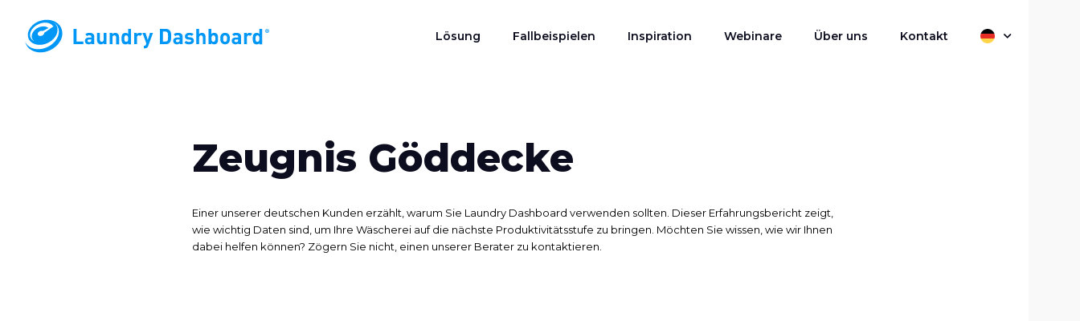

--- FILE ---
content_type: text/html; charset=UTF-8
request_url: https://www.laundrydashboard.com/de/zeugnis-goddecke/
body_size: 8536
content:
<!DOCTYPE html>
<html lang="de-DE" class="no-js">
	<head>
		<!-- Leadinfo tracking code --> <script> (function(l,e,a,d,i,n,f,o){if(!l[i]){l.GlobalLeadinfoNamespace=l.GlobalLeadinfoNamespace||[]; l.GlobalLeadinfoNamespace.push(i);l[i]=function(){(l[i].q=l[i].q||[]).push(arguments)};l[i].t=l[i].t||n; l[i].q=l[i].q||[];o=e.createElement(a);f=e.getElementsByTagName(a)[0];o.async=1;o.src=d;f.parentNode.insertBefore(o,f);} }(window,document,"script","https://cdn.leadinfo.net/ping.js","leadinfo","LI-5FC90D833B3C4")); </script>
		
<!-- Global site tag (gtag.js) - Google Analytics -->
<script async src=https://www.googletagmanager.com/gtag/js?id=UA-31514347-1></script>
<script>
  window.dataLayer = window.dataLayer || [];
  function gtag(){dataLayer.push(arguments);}
  gtag('js', new Date());
 
  gtag('config', 'UA-31514347-1');
</script>		<meta charset="UTF-8">
		<title>Zeugnis Göddecke - Laundry Dashboard</title>
					<link title="Favicon" href="https://www.laundrydashboard.com/app/uploads/2020/07/LDB_favicon.png" rel="shortcut icon" />
				<meta name="msapplication-TileColor" content="#da532c">
		<meta name="theme-color" content="#ffffff">
		<meta http-equiv="X-UA-Compatible" content="IE=edge,chrome=1">
		<meta name="viewport" content="width=device-width, initial-scale=1.0">
		<meta name='robots' content='index, follow, max-image-preview:large, max-snippet:-1, max-video-preview:-1' />
	<style>img:is([sizes="auto" i], [sizes^="auto," i]) { contain-intrinsic-size: 3000px 1500px }</style>
	<link rel="alternate" hreflang="nl" href="https://www.laundrydashboard.com/nl/testimonial-goddecke/" />
<link rel="alternate" hreflang="en" href="https://www.laundrydashboard.com/en/testimonial-goddecke/" />
<link rel="alternate" hreflang="fr" href="https://www.laundrydashboard.com/fr/testimonial-goddecke/" />
<link rel="alternate" hreflang="de" href="https://www.laundrydashboard.com/de/zeugnis-goddecke/" />
<link rel="alternate" hreflang="x-default" href="https://www.laundrydashboard.com/nl/testimonial-goddecke/" />

	<!-- This site is optimized with the Yoast SEO plugin v26.2 - https://yoast.com/wordpress/plugins/seo/ -->
	<meta name="description" content="Einer unserer deutschen Kunden erzählt, warum Sie Laundry Dashboard verwenden sollten." />
	<link rel="canonical" href="https://www.laundrydashboard.com/de/zeugnis-goddecke/" />
	<meta property="og:locale" content="de_DE" />
	<meta property="og:type" content="article" />
	<meta property="og:title" content="Zeugnis Göddecke - Laundry Dashboard" />
	<meta property="og:description" content="Einer unserer deutschen Kunden erzählt, warum Sie Laundry Dashboard verwenden sollten." />
	<meta property="og:url" content="https://www.laundrydashboard.com/de/zeugnis-goddecke/" />
	<meta property="og:site_name" content="Laundry Dashboard" />
	<meta property="article:published_time" content="2021-12-29T10:51:29+00:00" />
	<meta property="article:modified_time" content="2021-12-29T13:15:54+00:00" />
	<meta property="og:image" content="https://www.laundrydashboard.com/app/uploads/2021/08/Goddecke-e1640780520728.jpg" />
	<meta property="og:image:width" content="1621" />
	<meta property="og:image:height" content="1071" />
	<meta property="og:image:type" content="image/jpeg" />
	<meta name="author" content="marketing" />
	<meta name="twitter:card" content="summary_large_image" />
	<meta name="twitter:label1" content="Written by" />
	<meta name="twitter:data1" content="marketing" />
	<meta name="twitter:label2" content="Est. reading time" />
	<meta name="twitter:data2" content="1 minute" />
	<script type="application/ld+json" class="yoast-schema-graph">{"@context":"https://schema.org","@graph":[{"@type":"WebPage","@id":"https://www.laundrydashboard.com/de/zeugnis-goddecke/","url":"https://www.laundrydashboard.com/de/zeugnis-goddecke/","name":"Zeugnis Göddecke - Laundry Dashboard","isPartOf":{"@id":"https://laundrydashboard.com/nl/#website"},"primaryImageOfPage":{"@id":"https://www.laundrydashboard.com/de/zeugnis-goddecke/#primaryimage"},"image":{"@id":"https://www.laundrydashboard.com/de/zeugnis-goddecke/#primaryimage"},"thumbnailUrl":"https://www.laundrydashboard.com/app/uploads/2021/08/Goddecke-e1640780520728.jpg","datePublished":"2021-12-29T10:51:29+00:00","dateModified":"2021-12-29T13:15:54+00:00","author":{"@id":"https://laundrydashboard.com/nl/#/schema/person/864bacba43e597dcfc9612384beef091"},"description":"Einer unserer deutschen Kunden erzählt, warum Sie Laundry Dashboard verwenden sollten.","breadcrumb":{"@id":"https://www.laundrydashboard.com/de/zeugnis-goddecke/#breadcrumb"},"inLanguage":"de-DE","potentialAction":[{"@type":"ReadAction","target":["https://www.laundrydashboard.com/de/zeugnis-goddecke/"]}]},{"@type":"ImageObject","inLanguage":"de-DE","@id":"https://www.laundrydashboard.com/de/zeugnis-goddecke/#primaryimage","url":"https://www.laundrydashboard.com/app/uploads/2021/08/Goddecke-e1640780520728.jpg","contentUrl":"https://www.laundrydashboard.com/app/uploads/2021/08/Goddecke-e1640780520728.jpg","width":1621,"height":1071},{"@type":"BreadcrumbList","@id":"https://www.laundrydashboard.com/de/zeugnis-goddecke/#breadcrumb","itemListElement":[{"@type":"ListItem","position":1,"name":"Home","item":"https://laundrydashboard.com/de/"},{"@type":"ListItem","position":2,"name":"Zeugnis Göddecke"}]},{"@type":"WebSite","@id":"https://laundrydashboard.com/nl/#website","url":"https://laundrydashboard.com/nl/","name":"Laundry Dashboard","description":"","potentialAction":[{"@type":"SearchAction","target":{"@type":"EntryPoint","urlTemplate":"https://laundrydashboard.com/nl/?s={search_term_string}"},"query-input":{"@type":"PropertyValueSpecification","valueRequired":true,"valueName":"search_term_string"}}],"inLanguage":"de-DE"},{"@type":"Person","@id":"https://laundrydashboard.com/nl/#/schema/person/864bacba43e597dcfc9612384beef091","name":"marketing"}]}</script>
	<!-- / Yoast SEO plugin. -->


<link rel='dns-prefetch' href='//cdn.jsdelivr.net' />
<link rel='dns-prefetch' href='//pro.fontawesome.com' />
<link rel='dns-prefetch' href='//fonts.googleapis.com' />
<style id='safe-svg-svg-icon-style-inline-css' type='text/css'>
.safe-svg-cover{text-align:center}.safe-svg-cover .safe-svg-inside{display:inline-block;max-width:100%}.safe-svg-cover svg{fill:currentColor;height:100%;max-height:100%;max-width:100%;width:100%}

</style>
<link rel='stylesheet' id='wpml-menu-item-0-css' href='https://www.laundrydashboard.com/app/plugins/sitepress-multilingual-cms/templates/language-switchers/menu-item/style.min.css?ver=1' type='text/css' media='all' />
<link rel='stylesheet' id='corestyles-css' href='https://www.laundrydashboard.com/app/core.css?ver=1763027769' type='text/css' media='all' />
<link rel='stylesheet' id='fontawesome5-css' href='https://pro.fontawesome.com/releases/v5.12.1/css/all.css?ver=6.7.1' type='text/css' media='all' />
<link rel='stylesheet' id='googlefonts-css' href='https://fonts.googleapis.com/css?family=Montserrat%3A800%7CMontserrat%3A700%7CMontserrat%3A400%7CMontserrat%3A600&#038;ver=6.7.1' type='text/css' media='all' />
        <script>
            function _calculateScrollbarWidth() {
                document.documentElement.style.setProperty('--scrollbar-width', (window.innerWidth - document.documentElement.clientWidth) + "px");
            }
            // recalculate on resize
            window.addEventListener('resize', _calculateScrollbarWidth, false);
            // recalculate on dom load
            document.addEventListener('DOMContentLoaded', _calculateScrollbarWidth, false); 
            // recalculate on load (assets loaded as well)
            window.addEventListener('load', _calculateScrollbarWidth);
        </script>
                <script>
                var layoutCategories = {"accordeon":["Tekst"],"accordeon_img":["Beeld","Tekst","Beeld & tekst"],"anchor":["Add ons","Layouts"],"blocks":["Tekst"],"blurbs":["Tekst"],"calendar":["Tekst"],"carousel":["Beeld","Tekst","Beeld & tekst"],"clickable-block":["Beeld"],"collection":["Meest gebruikt","Beeld","Tekst","Beeld & tekst"],"content_img":["Meest gebruikt","Beeld","Tekst","Beeld & tekst"],"content_img_overlap":["Beeld","Tekst","Beeld & tekst"],"content_links":["Tekst"],"content_quote":["Beeld","Tekst","Beeld & tekst"],"ctabanner":["Beeld","Tekst","Beeld & tekst"],"divider":["Add ons"],"email-cta":["Tekst"],"feature":["Beeld","Tekst","Beeld & tekst"],"features":["Tekst"],"features-column":["Tekst"],"features-simple":["Tekst"],"features-slider":["Tekst"],"form":["Meest gebruikt","Tekst"],"form-extended":["Meest gebruikt","Tekst"],"gallery":["Beeld"],"global_layout":["Add ons","Populair"],"grid":["Beeld","Tekst","Beeld & tekst"],"image_full_width":["Beeld","Tekst","Beeld & tekst"],"infoblock":["Beeld","Tekst","Beeld & tekst"],"intro-with-list":["Tekst"],"logopicker":["Beeld","Tekst","Beeld & tekst"],"map":["Add ons"],"masonry":["Beeld"],"mediaplayer":["Add ons"],"pageheader_default":["Meest gebruikt","beeld","Tekst","Beeld & tekst"],"split-content":["Tekst"],"team":["Beeld","Tekst","Beeld & tekst"],"vacancies":["Beeld","Tekst","Beeld & tekst"],"videoblock":["Beeld"],"wysiwyg":["Meest gebruikt","Tekst"]};
            </script>
            <script type="text/javascript" src="https://www.laundrydashboard.com/app/themes/default/assets/js/lib/modernizr-2.7.1.min.js?ver=2.7.1" id="modernizr-js"></script>
<script type="text/javascript" src="https://www.laundrydashboard.com/wp/wp-includes/js/jquery/jquery.min.js?ver=3.7.1" id="jquery-core-js"></script>
<script type="text/javascript" src="https://www.laundrydashboard.com/wp/wp-includes/js/jquery/jquery-migrate.min.js?ver=3.4.1" id="jquery-migrate-js"></script>
<script type="text/javascript" src="https://www.laundrydashboard.com/app/themes/default/assets/js/lib/fancybox.min.js?ver=1.0.0" id="fancybox-js"></script>
<script type="text/javascript" src="https://www.laundrydashboard.com/app/themes/default/assets/js/lib/imagesLoad.min.js?ver=1.0.0" id="imagesLoad-js"></script>
<link rel="https://api.w.org/" href="https://www.laundrydashboard.com/de/wp-json/" /><link rel="alternate" title="JSON" type="application/json" href="https://www.laundrydashboard.com/de/wp-json/wp/v2/posts/3650" /><link rel="alternate" title="oEmbed (JSON)" type="application/json+oembed" href="https://www.laundrydashboard.com/de/wp-json/oembed/1.0/embed?url=https%3A%2F%2Fwww.laundrydashboard.com%2Fde%2Fzeugnis-goddecke%2F" />
<link rel="alternate" title="oEmbed (XML)" type="text/xml+oembed" href="https://www.laundrydashboard.com/de/wp-json/oembed/1.0/embed?url=https%3A%2F%2Fwww.laundrydashboard.com%2Fde%2Fzeugnis-goddecke%2F&#038;format=xml" />
<meta name="generator" content="WPML ver:4.7.6 stt:37,1,4,3;" />
<style> #wpadminbar #wp-admin-bar-new-content, #wp-admin-bar-wp-logo { display: none; } </style>	</head>
		<body class="post-template-default single single-post postid-3650 single-format-standard is-menu-closed is-word-break ">
		<div class="outer-wrapper">
		<div class="inner-wrapper">
			<header id="header" class="header header--relative ">
		<div class="container">
		<div class="header__wrapper">
			<div class="header__logo">
													<a class="logo" href="https://www.laundrydashboard.com/de/">
						<svg xmlns="http://www.w3.org/2000/svg" xmlns:xlink="http://www.w3.org/1999/xlink" version="1.1" id="Laag_1" x="0px" y="0px" width="320px" height="44px" viewBox="0 0 320 44" style="enable-background:new 0 0 320 44;" xml:space="preserve"> <style type="text/css"> .st0{fill:#0097F6;} </style> <path class="st0" d="M46.9,10.3c-0.8-1.4-1.7-2.7-2.9-3.8c-1.1-1.1-2.4-2.1-3.8-2.9c-1.4-0.8-3-1.5-4.5-1.9 c-1.6-0.5-3.4-0.8-5.1-0.9c-1.8-0.1-3.6-0.1-5.4,0.1c-2.3,0.3-4.5,0.8-6.6,1.6c-2.1,0.8-4.1,1.8-5.9,3.1C11,6.8,9.3,8.3,7.9,10 c-1.4,1.7-2.5,3.6-3.2,5.6c-0.7,2-1.1,4.2-0.8,6.4c0.3,2.1,1.1,4.1,2.4,5.8c1.3,1.7,3,3,4.9,3.9c1.8,0.8,3.7,1.4,5.7,1.6 c2.1,0.2,4.2,0.1,6.2-0.2c2.1-0.4,4.2-1,6.2-1.9c2-0.9,3.8-2,5.5-3.3c1.7-1.3,3.2-2.9,4.5-4.6c1.3-1.7,2.2-3.7,2.8-5.7 c0.6-2.1,0.7-4.3,0.3-6.4c-0.5-2.1-1.5-4-3-5.6c-0.7-0.8-1.5-1.4-2.4-2c2.1,1.2,3.9,2.9,5.2,5c1.3,2.1,2,4.5,2.1,7 c0.1,2.5-0.5,5-1.4,7.3c-0.9,2.2-2.3,4.2-3.8,6.1c-1.6,1.9-3.5,3.5-5.5,4.9c-2.1,1.4-4.3,2.5-6.6,3.4c-2.2,0.8-4.6,1.4-7,1.6 c-2.4,0.2-4.8,0.2-7.2-0.3c-2.3-0.4-4.6-1.2-6.6-2.5c-2-1.3-3.8-3-5-5.1c-0.3-0.5-0.6-1.1-0.8-1.6c0.6,2.6,1.8,5,3.4,7 c1.4,1.6,3,3,4.9,4c1.9,1.1,4,1.9,6.2,2.3c2.3,0.5,4.7,0.6,7,0.5c2.5-0.1,5-0.6,7.4-1.4c2.7-0.9,5.2-2.1,7.5-3.6 c2.4-1.6,4.6-3.4,6.4-5.6c1.7-2,3.1-4.2,4.1-6.6c0.9-2.2,1.5-4.6,1.5-7c0.1-2.3-0.3-4.7-1.2-6.9C47.4,11.3,47.2,10.8,46.9,10.3z M37.2,8.9c0.1,0.2,0,0.3-0.1,0.5c-0.3,0.3-0.6,0.5-0.9,0.7c-0.2,0.1-0.4,0.3-0.6,0.4c-0.9,0.6-1.7,1.2-2.6,1.8 c-1.2,0.9-2.4,1.7-3.7,2.6c-1.3,0.9-2.5,1.8-3.8,2.6c-0.1,0-0.1,0.1-0.2,0.1c-0.1,0.1,0,0.2,0,0.2c0,0.2,0,0.3-0.1,0.5 c-0.1,0.3-0.2,0.6-0.4,0.9c-0.4,0.7-0.9,1.2-1.5,1.6c-1.3,0.9-3.1,1.3-4.6,0.8c-0.6-0.2-1.2-0.6-1.6-1.1c-0.3-0.5-0.4-1.2-0.3-1.8 c0.2-1.4,1.4-2.5,2.7-3.1c0.9-0.4,1.8-0.6,2.7-0.5c0.2,0,0.4,0,0.6,0.1c0.1,0,0.2,0,0.3,0.1c0,0,0.1,0,0.1,0c0.1,0,0.1,0,0.2,0 c0.4-0.2,0.8-0.4,1.2-0.6c1.7-0.9,3.3-1.7,5-2.6c0.4-0.2,0.8-0.4,1.2-0.6c-1.8-1.6-4.4-2.3-6.8-2.2c-2.9,0-5.8,1-8.3,2.5 c-2.1,1.3-3.9,3.1-5.2,5.2c-1.1,1.8-1.8,3.9-1.6,6.1c0.1,1.1,0.4,2.1,1,3c0.6,1.1,1.5,1.9,2.6,2.6c0.3,0.2,0.6,0.3,0.9,0.4 c-1.6-0.5-3.1-1.4-4.3-2.6c-1.1-1.2-1.9-2.6-2.2-4.2c-0.3-1.6-0.2-3.2,0.2-4.7c0.5-1.7,1.3-3.3,2.4-4.7c1.1-1.5,2.5-2.8,4-4 c1.6-1.2,3.3-2.1,5.1-2.9c1.7-0.7,3.5-1.2,5.3-1.4c1.7-0.2,3.4-0.2,5.1,0c1.5,0.2,3,0.7,4.3,1.4c1.2,0.7,2.3,1.5,3.2,2.7 c0.1,0.1,0.1,0.1,0.2,0.2c0,0,0.1,0.1,0.1,0.1c0,0,0.1,0,0.2,0C36.9,8.8,37.2,8.8,37.2,8.9z"></path> <g> <path class="st0" d="M63.4,32.6V12.5h3.9v16.6h9.1v3.5H63.4z"></path> <path class="st0" d="M86.9,32.6v-1.3c-1,1-1.9,1.4-3.6,1.4c-1.7,0-2.9-0.4-3.8-1.3c-0.8-0.8-1.2-2-1.2-3.3c0-2.3,1.6-4.3,5-4.3h3.5 v-0.7c0-1.6-0.8-2.3-2.7-2.3c-1.4,0-2.1,0.3-2.8,1.2l-2.3-2.3c1.4-1.6,2.9-2,5.3-2c4.1,0,6.3,1.8,6.3,5.2v9.7H86.9z M86.8,26.4 h-2.9c-1.3,0-2.1,0.6-2.1,1.7c0,1,0.7,1.7,2.1,1.7c1,0,1.7-0.1,2.3-0.7c0.4-0.4,0.5-1,0.5-1.9V26.4z"></path> <path class="st0" d="M102.9,32.6v-1.4c-1,1-2.3,1.5-3.7,1.5c-1.5,0-2.7-0.5-3.5-1.3c-1.2-1.2-1.5-2.6-1.5-4.2v-9.4h3.7v8.9 c0,2,1.3,2.7,2.4,2.7s2.5-0.7,2.5-2.7v-8.9h3.7v14.7H102.9z"></path> <path class="st0" d="M119.2,32.6v-8.9c0-2-1.3-2.7-2.4-2.7s-2.5,0.7-2.5,2.7v8.9h-3.7V17.9h3.6v1.4c1-1,2.3-1.5,3.7-1.5 c1.5,0,2.7,0.5,3.5,1.3c1.2,1.2,1.5,2.6,1.5,4.2v9.4H119.2z"></path> <path class="st0" d="M134.9,32.6v-1.4c-1,1.1-2.1,1.6-3.6,1.6c-1.4,0-2.8-0.5-3.6-1.3c-1.5-1.5-1.5-4-1.5-6.2s0-4.7,1.5-6.2 c0.8-0.8,2.1-1.3,3.6-1.3c1.5,0,2.6,0.4,3.6,1.5v-6.7h3.7v20.1H134.9z M132.3,21c-2.2,0-2.5,1.8-2.5,4.2s0.3,4.2,2.5,4.2 c2.2,0,2.5-1.8,2.5-4.2S134.5,21,132.3,21z"></path> <path class="st0" d="M150.6,21.9c-0.6-0.6-1-0.9-1.9-0.9c-1.1,0-2.4,0.8-2.4,2.7v8.9h-3.7V17.9h3.6v1.4c0.7-0.8,2.1-1.6,3.7-1.6 c1.4,0,2.5,0.4,3.5,1.4L150.6,21.9z"></path> <path class="st0" d="M161,34.9c-0.3,0.8-0.6,1.4-1.1,1.9c-0.8,0.8-1.9,1.1-3.2,1.1h-1.4v-3.3h0.8c1,0,1.5-0.3,1.8-1.3l0.6-1.8 l-5-13.7h3.9l3,9.1l2.9-9.1h3.9L161,34.9z"></path> <path class="st0" d="M188.9,30.7c-1.3,1.3-3.2,1.9-5.3,1.9h-7.3V12.5h7.3c2.1,0,4,0.6,5.3,1.9c2.3,2.3,2,5,2,8 S191.1,28.4,188.9,30.7z M186.1,17.2c-0.7-0.8-1.6-1.2-2.9-1.2h-3v13.1h3c1.4,0,2.3-0.4,2.9-1.2c0.7-0.9,0.8-2.3,0.8-5.4 S186.8,18.1,186.1,17.2z"></path> <path class="st0" d="M202.2,32.6v-1.3c-1,1-1.9,1.4-3.6,1.4c-1.7,0-2.9-0.4-3.8-1.3c-0.8-0.8-1.2-2-1.2-3.3c0-2.3,1.6-4.3,5-4.3 h3.5v-0.7c0-1.6-0.8-2.3-2.7-2.3c-1.4,0-2.1,0.3-2.8,1.2l-2.3-2.3c1.4-1.6,2.9-2,5.3-2c4.1,0,6.3,1.8,6.3,5.2v9.7H202.2z M202.1,26.4h-2.9c-1.3,0-2.1,0.6-2.1,1.7c0,1,0.7,1.7,2.1,1.7c1,0,1.7-0.1,2.3-0.7c0.4-0.4,0.5-1,0.5-1.9V26.4z"></path> <path class="st0" d="M214.5,32.7c-2.3,0-4.4-0.3-6.3-2.1l2.4-2.4c1.2,1.2,2.8,1.4,3.9,1.4c1.3,0,2.6-0.4,2.6-1.5 c0-0.7-0.4-1.2-1.6-1.4l-2.3-0.2c-2.7-0.3-4.3-1.4-4.3-4.1c0-3.1,2.7-4.7,5.7-4.7c2.3,0,4.2,0.4,5.6,1.7l-2.3,2.3 c-0.8-0.8-2.1-1-3.4-1c-1.5,0-2.1,0.7-2.1,1.4c0,0.5,0.2,1.2,1.5,1.3l2.3,0.2c2.9,0.3,4.4,1.8,4.4,4.3 C220.8,31.2,218,32.7,214.5,32.7z"></path> <path class="st0" d="M232.3,32.6v-9c0-1.9-1.2-2.6-2.4-2.6s-2.4,0.7-2.4,2.6v9h-3.7V12.5h3.7v6.7c1-1,2.2-1.5,3.5-1.5 c3.2,0,4.9,2.3,4.9,5.4v9.5H232.3z"></path> <path class="st0" d="M250.7,31.4c-0.8,0.8-2.1,1.3-3.6,1.3c-1.6,0-2.7-0.4-3.7-1.6v1.4h-3.6V12.5h3.7v6.7c1-1.1,2.1-1.5,3.6-1.5 c1.4,0,2.8,0.5,3.6,1.3c1.5,1.5,1.5,4,1.5,6.2S252.2,29.9,250.7,31.4z M246.1,21c-2.2,0-2.5,1.8-2.5,4.2s0.3,4.2,2.5,4.2 c2.2,0,2.5-1.8,2.5-4.2S248.3,21,246.1,21z"></path> <path class="st0" d="M265.9,30.9c-0.9,1-2.4,1.8-4.6,1.8c-2.2,0-3.6-0.8-4.5-1.8c-1.3-1.4-1.7-3-1.7-5.7c0-2.7,0.3-4.3,1.7-5.7 c0.9-1,2.4-1.8,4.5-1.8c2.2,0,3.7,0.8,4.6,1.8c1.3,1.4,1.7,3,1.7,5.7C267.6,27.9,267.2,29.6,265.9,30.9z M263,21.6 c-0.4-0.4-1-0.6-1.7-0.6c-0.7,0-1.3,0.2-1.7,0.6c-0.8,0.8-0.8,2-0.8,3.6c0,1.5,0.1,2.8,0.8,3.6c0.4,0.4,1,0.6,1.7,0.6 c0.7,0,1.3-0.2,1.7-0.6c0.8-0.8,0.8-2.1,0.8-3.6C263.9,23.7,263.8,22.4,263,21.6z"></path> <path class="st0" d="M278.6,32.6v-1.3c-1,1-1.9,1.4-3.6,1.4c-1.7,0-2.9-0.4-3.8-1.3c-0.8-0.8-1.2-2-1.2-3.3c0-2.3,1.6-4.3,5-4.3 h3.5v-0.7c0-1.6-0.8-2.3-2.7-2.3c-1.4,0-2.1,0.3-2.8,1.2l-2.3-2.3c1.4-1.6,2.9-2,5.3-2c4.1,0,6.3,1.8,6.3,5.2v9.7H278.6z M278.5,26.4h-2.9c-1.3,0-2.1,0.6-2.1,1.7c0,1,0.7,1.7,2.1,1.7c1,0,1.7-0.1,2.3-0.7c0.4-0.4,0.5-1,0.5-1.9V26.4z"></path> <path class="st0" d="M294.1,21.9c-0.6-0.6-1-0.9-1.9-0.9c-1.1,0-2.4,0.8-2.4,2.7v8.9h-3.7V17.9h3.6v1.4c0.7-0.8,2.1-1.6,3.7-1.6 c1.4,0,2.5,0.4,3.5,1.4L294.1,21.9z"></path> <path class="st0" d="M306.2,32.6v-1.4c-1,1.1-2.1,1.6-3.6,1.6c-1.4,0-2.8-0.5-3.6-1.3c-1.5-1.5-1.5-4-1.5-6.2s0-4.7,1.5-6.2 c0.8-0.8,2.1-1.3,3.6-1.3c1.5,0,2.6,0.4,3.6,1.5v-6.7h3.7v20.1H306.2z M303.6,21c-2.2,0-2.5,1.8-2.5,4.2s0.3,4.2,2.5,4.2 s2.5-1.8,2.5-4.2S305.9,21,303.6,21z"></path> </g> <g> <path class="st0" d="M316.3,17.8c-1.5,0-2.6-1.2-2.6-2.6c0-1.5,1.2-2.6,2.6-2.6c1.5,0,2.6,1.2,2.6,2.6 C319,16.6,317.8,17.8,316.3,17.8z M316.3,13.1c-1.1,0-2,0.9-2,2c0,1.2,0.9,2,2,2c1.1,0,2-0.9,2-2C318.3,14,317.5,13.1,316.3,13.1z M316.8,16.6l-0.5-1.1H316v1.1h-0.6v-2.8h1.1c0.6,0,0.9,0.4,0.9,0.9c0,0.4-0.2,0.6-0.5,0.7l0.6,1.2H316.8z M316.4,14.3H316V15h0.4 c0.2,0,0.4-0.2,0.4-0.4S316.7,14.3,316.4,14.3z"></path> </g> </svg> 					</a>
							</div>
			<a href="#" class="nav-toggle is-hoverable">
				<span class="hamb"><span class="ham"></span></span>
			</a>
			<div class="header__navigation">
				<ul id="menu-hoofdmenu-de-2" class="menu"><li class=' menu-item menu-item-type-post_type menu-item-object-page menu-item-small'><a href="https://www.laundrydashboard.com/de/losung/">Lösung</a></li>
<li class=' menu-item menu-item-type-post_type menu-item-object-page menu-item-small'><a href="https://www.laundrydashboard.com/de/fallbeispiele/">Fallbeispielen</a></li>
<li class=' menu-item menu-item-type-post_type menu-item-object-page menu-item-small'><a href="https://www.laundrydashboard.com/de/inspiration/">Inspiration</a></li>
<li class=' menu-item menu-item-type-post_type menu-item-object-page menu-item-small'><a href="https://www.laundrydashboard.com/de/webinare/">Webinare</a></li>
<li class=' menu-item menu-item-type-post_type menu-item-object-page menu-item-small'><a href="https://www.laundrydashboard.com/de/uber-uns/">Über uns</a></li>
<li class=' menu-item menu-item-type-post_type menu-item-object-page menu-item-small'><a href="https://www.laundrydashboard.com/de/kontakt/">Kontakt</a></li>
<li class='menu-item wpml-ls-slot-2 wpml-ls-item wpml-ls-item-de wpml-ls-current-language wpml-ls-menu-item wpml-ls-last-item menu-item-type-wpml_ls_menu_item menu-item-object-wpml_ls_menu_item menu-item-has-children menu-item-small'><a href="https://www.laundrydashboard.com/de/zeugnis-goddecke/">
            <img
            class="wpml-ls-flag"
            src="https://www.laundrydashboard.com/app/uploads/flags/vlaggen_Duits.svg"
            alt=""
            
            
    /><span class="wpml-ls-native" lang="de">Deutsch</span></a>
                       <div class="sub-menu__container">
                       <ul class="sub-menu"><li class='menu-item wpml-ls-slot-2 wpml-ls-item wpml-ls-item-nl wpml-ls-menu-item wpml-ls-first-item menu-item-type-wpml_ls_menu_item menu-item-object-wpml_ls_menu_item menu-item-small'><a href="https://www.laundrydashboard.com/nl/testimonial-goddecke/">
            <img
            class="wpml-ls-flag"
            src="https://www.laundrydashboard.com/app/uploads/flags/vlaggen_Nederlands.svg"
            alt=""
            
            
    /><span class="wpml-ls-native" lang="nl">Nederlands</span></a></li>
<li class='menu-item wpml-ls-slot-2 wpml-ls-item wpml-ls-item-en wpml-ls-menu-item menu-item-type-wpml_ls_menu_item menu-item-object-wpml_ls_menu_item menu-item-small'><a href="https://www.laundrydashboard.com/en/testimonial-goddecke/">
            <img
            class="wpml-ls-flag"
            src="https://www.laundrydashboard.com/app/uploads/flags/vlaggen_Engels.svg"
            alt=""
            
            
    /><span class="wpml-ls-native" lang="en">English</span></a></li>
<li class='menu-item wpml-ls-slot-2 wpml-ls-item wpml-ls-item-fr wpml-ls-menu-item menu-item-type-wpml_ls_menu_item menu-item-object-wpml_ls_menu_item menu-item-small'><a href="https://www.laundrydashboard.com/fr/testimonial-goddecke/">
            <img
            class="wpml-ls-flag"
            src="https://www.laundrydashboard.com/app/uploads/flags/vlaggen_Frans.svg"
            alt=""
            
            
    /><span class="wpml-ls-native" lang="fr">Français</span></a></li>
</ul></div></li>
</ul>			</div>
		</div>
	</div>

	<style>
							</style>

</header>

<span id="header-placeholder" class="header-placeholder"></span>

<div class="mobile-menu">
	<div class="mobile-menu__wrapper">
		<nav class="mobile-menu__navigation" role="navigation">
			<ul id="menu-hoofdmenu-de-3" class="menu"><li id="menu-item-1527" class="menu-item menu-item-type-post_type menu-item-object-page menu-item-1527"><a href="https://www.laundrydashboard.com/de/losung/">Lösung</a></li>
<li id="menu-item-1525" class="menu-item menu-item-type-post_type menu-item-object-page menu-item-1525"><a href="https://www.laundrydashboard.com/de/fallbeispiele/">Fallbeispielen</a></li>
<li id="menu-item-1523" class="menu-item menu-item-type-post_type menu-item-object-page menu-item-1523"><a href="https://www.laundrydashboard.com/de/inspiration/">Inspiration</a></li>
<li id="menu-item-1524" class="menu-item menu-item-type-post_type menu-item-object-page menu-item-1524"><a href="https://www.laundrydashboard.com/de/webinare/">Webinare</a></li>
<li id="menu-item-1526" class="menu-item menu-item-type-post_type menu-item-object-page menu-item-1526"><a href="https://www.laundrydashboard.com/de/uber-uns/">Über uns</a></li>
<li id="menu-item-1528" class="menu-item menu-item-type-post_type menu-item-object-page menu-item-1528"><a href="https://www.laundrydashboard.com/de/kontakt/">Kontakt</a></li>
<li id="menu-item-wpml-ls-2-de" class="menu-item wpml-ls-slot-2 wpml-ls-item wpml-ls-item-de wpml-ls-current-language wpml-ls-menu-item wpml-ls-last-item menu-item-type-wpml_ls_menu_item menu-item-object-wpml_ls_menu_item menu-item-has-children menu-item-wpml-ls-2-de"><a title="Wechseln zu Deutsch" href="https://www.laundrydashboard.com/de/zeugnis-goddecke/"><img
            class="wpml-ls-flag"
            src="https://www.laundrydashboard.com/app/uploads/flags/vlaggen_Duits.svg"
            alt=""
            
            
    /><span class="wpml-ls-native" lang="de">Deutsch</span></a>
<ul class="sub-menu">
	<li class='sub-menu__title'><i class='fa fa-arrow-left'></i> Ga terug</li><li id="menu-item-wpml-ls-2-nl" class="menu-item wpml-ls-slot-2 wpml-ls-item wpml-ls-item-nl wpml-ls-menu-item wpml-ls-first-item menu-item-type-wpml_ls_menu_item menu-item-object-wpml_ls_menu_item menu-item-wpml-ls-2-nl"><a title="Wechseln zu Nederlands" href="https://www.laundrydashboard.com/nl/testimonial-goddecke/"><img
            class="wpml-ls-flag"
            src="https://www.laundrydashboard.com/app/uploads/flags/vlaggen_Nederlands.svg"
            alt=""
            
            
    /><span class="wpml-ls-native" lang="nl">Nederlands</span></a></li>
<li id="menu-item-wpml-ls-2-en" class="menu-item wpml-ls-slot-2 wpml-ls-item wpml-ls-item-en wpml-ls-menu-item menu-item-type-wpml_ls_menu_item menu-item-object-wpml_ls_menu_item menu-item-wpml-ls-2-en"><a title="Wechseln zu English" href="https://www.laundrydashboard.com/en/testimonial-goddecke/"><img
            class="wpml-ls-flag"
            src="https://www.laundrydashboard.com/app/uploads/flags/vlaggen_Engels.svg"
            alt=""
            
            
    /><span class="wpml-ls-native" lang="en">English</span></a></li>
<li id="menu-item-wpml-ls-2-fr" class="menu-item wpml-ls-slot-2 wpml-ls-item wpml-ls-item-fr wpml-ls-menu-item menu-item-type-wpml_ls_menu_item menu-item-object-wpml_ls_menu_item menu-item-wpml-ls-2-fr"><a title="Wechseln zu Français" href="https://www.laundrydashboard.com/fr/testimonial-goddecke/"><img
            class="wpml-ls-flag"
            src="https://www.laundrydashboard.com/app/uploads/flags/vlaggen_Frans.svg"
            alt=""
            
            
    /><span class="wpml-ls-native" lang="fr">Français</span></a></li>
</ul>
</li>
</ul>		</nav>
	</div>
</div> 			<main class="main">

<article id="post-3650" class="post-3650 post type-post status-publish format-standard has-post-thumbnail hentry category-zeugnis">

    
	
            <section class="layout layout-wysiwyg pt-m pb-l">
            <div class="container">
                <div class="row">
                    <div class="col col--md-8 col--md-offset-2">
                        <div class="layout__content">
                            <h1 class="layout__title">Zeugnis Göddecke</h1>
                            <div class="intro"></div>
                            
<p>Einer unserer deutschen Kunden erzählt, warum Sie Laundry Dashboard verwenden sollten. Dieser Erfahrungsbericht zeigt, wie wichtig Daten sind, um Ihre Wäscherei auf die nächste Produktivitätsstufe zu bringen. Möchten Sie wissen, wie wir Ihnen dabei helfen können? Zögern Sie nicht, einen unserer Berater zu kontaktieren.</p>



<figure class="wp-block-embed is-type-video is-provider-youtube wp-block-embed-youtube wp-embed-aspect-16-9 wp-has-aspect-ratio"><div class="wp-block-embed__wrapper">
<iframe title="Testimonial Göddecke Textilpflege GmbH [Deutsch]" width="500" height="281" src="https://www.youtube.com/embed/a9F86Y0Yon4?feature=oembed" frameborder="0" allow="accelerometer; autoplay; clipboard-write; encrypted-media; gyroscope; picture-in-picture; web-share" referrerpolicy="strict-origin-when-cross-origin" allowfullscreen></iframe>
</div></figure>
                        </div>
                    </div>
                </div>              
            </div>
        </section>
    
    <div class="layouts">
	</div>
    
</article>


				</main>
				
<footer class="footer">
	<div class="footer-has-background">
		<div class="footer-content">
			<div class="container">
				<div class="row row--equal-columns">
																<div class="col col--md-5">
							<div class="footer-content--block">
																									<span class="h4">Laundry Dashboard</span>
									<div>Geben Sie einem gut funktionierenden Wäscheteam ein Laundry Dashboard, und Sie werden vom Ergebnis begeistert sein. Und vielleicht besonders: die Einfachheit, mit der Sie Ihre Rendite strukturell steigern. Das ist die Stärke von Laundry Dashboard. Unlocking hidden potential.</div>
																							</div>
						</div>
							
						<div class="col col--md-2 col--md-offset-1">
							<span class="h4">Get in touch</span>
							<ul class="footer-socials show-text">
																													<li>
									<a href="https://www.youtube.com/channel/UCXKomZ6E3bXVKj6d60QFrRQ" target="_blank">
										<div class="icon icon_youtube"></div>
										<span>YouTube</span>
									</a>
								</li>
																													<li>
									<a href="https://www.linkedin.com/company/laundry-dashboard" target="_blank">
										<div class="icon icon_linkedin"></div>
										<span>LinkedIn</span>
									</a>
								</li>
														</ul>													
						</div>
						<div class="col col--md-3 col--md-offset-1">
							<div class="footer-content--block">
								<span class="h4">Contact</span>
								<p>
									Laundry Dashboard<br />									Industrieweg Noord 12<br />									NL-3958 VT Amerongen<br />																												<a href="tel:+31 (0)343 - 473 189">+31 (0)343 - 473 189</a><br />
																												<a href="mailto:info@laundrydashboard.com">info@laundrydashboard.com</a>
																	</p>
							</div>											
						</div>
									</div>
			</div>
		</div>
		<div class="footer-copyright">
			<div class="container">
				<div class="row">
					<div class="col col--md-12">
						<hr />
					</div>
					<div class="col col--md-9">
						<div class="copyright-nav">
							&copy; 2025 Laundry Dashboard													</div>
					</div>
					<div class="col col--md-3">
						<div class="footer-bottom-right">
							<a href="https://www.compozer.nl" target="_blank" class="compozer-label">
								<svg id="Logo" xmlns="http://www.w3.org/2000/svg" height="15" viewBox="0 0 11.31 15">
									<g id="Group_45">
										<g id="Group_43">
											<rect fill="currentColor" x="1.87" y="12.41" width="7.5" height="2.58" />
										</g>
										<g id="Group_44">
											<path fill="currentColor"
												d="m5.62,11.31C2.5,11.29-.02,8.74,0,5.62.02,2.5,2.57-.02,5.69,0c3.11.02,5.62,2.54,5.62,5.65-.01,3.13-2.56,5.66-5.69,5.65Zm0-8.73c-1.7.01-3.06,1.39-3.05,3.09s1.39,3.06,3.09,3.05c1.69-.01,3.05-1.38,3.05-3.07,0-1.7-1.39-3.08-3.09-3.07h0Z" />
										</g>
									</g>
								</svg>
								<span>Compozer<sup>&reg;</sup></span>
							</a>
						</div>
					</div>
				</div>
			</div>
		</div>
	</div>
</footer>			</div>		</div>		<script type="text/javascript" src="https://www.laundrydashboard.com/wp/wp-includes/js/imagesloaded.min.js?ver=5.0.0" id="imagesloaded-js"></script>
<script type="text/javascript" src="https://www.laundrydashboard.com/wp/wp-includes/js/masonry.min.js?ver=4.2.2" id="masonry-js"></script>
<script type="text/javascript" id="customscripts-js-extra">
/* <![CDATA[ */
var compozer = {"googleMapsApiKey":null};
/* ]]> */
</script>
<script type="text/javascript" src="https://www.laundrydashboard.com/app/themes/default/assets/js/scripts.min.js?ver=1.0.0" id="customscripts-js"></script>
<script type="text/javascript" src="https://cdn.jsdelivr.net/npm/swiper@11/swiper-bundle.min.js?ver=6.7.1" id="swiper-js"></script>
<script type="text/javascript" src="https://www.laundrydashboard.com/app/themes/core/layouts/collection/assets/script.js?ver=1.0.0" id="collection-script-js"></script>
<script type="text/javascript" src="https://www.laundrydashboard.com/app/themes/core/layouts/header/assets/script.js?ver=1.0.0" id="header-script-js"></script>
	</body>
</html>

--- FILE ---
content_type: text/css
request_url: https://www.laundrydashboard.com/app/core.css?ver=1763027769
body_size: 43771
content:
/* normalize.css v7.0.0 | MIT License | github.com/necolas/normalize.css */@charset "UTF-8";@import 'plugins/gravityforms/assets/css/dist/basic.min.css';html{line-height:1.15;-ms-text-size-adjust:100%;-webkit-text-size-adjust:100%}body{margin:0}article,aside,footer,header,nav,section{display:block}h1{font-size:2em;margin:0.67em 0}figcaption,figure,main{display:block}figure{margin:1em 40px}hr{box-sizing:content-box;height:0;overflow:visible}pre{font-family:monospace, monospace;font-size:1em}a{background-color:transparent;-webkit-text-decoration-skip:objects}abbr[title]{border-bottom:none;text-decoration:underline;text-decoration:underline dotted}b,strong{font-weight:inherit}b,strong{font-weight:bolder}code,kbd,samp{font-family:monospace, monospace;font-size:1em}dfn{font-style:italic}mark{background-color:#ff0;color:#000}small{font-size:80%}sub,sup{font-size:75%;line-height:0;position:relative;vertical-align:baseline}sub{bottom:-0.25em}sup{top:-0.5em}audio,video{display:inline-block}audio:not([controls]){display:none;height:0}img{border-style:none}svg:not(:root){overflow:hidden}button,input,optgroup,select,textarea{font-family:sans-serif;font-size:100%;line-height:1.15;margin:0}button,input{overflow:visible}button,select{text-transform:none}button,html [type="button"],[type="reset"],[type="submit"]{-webkit-appearance:button}button::-moz-focus-inner,[type="button"]::-moz-focus-inner,[type="reset"]::-moz-focus-inner,[type="submit"]::-moz-focus-inner{border-style:none;padding:0}button:-moz-focusring,[type="button"]:-moz-focusring,[type="reset"]:-moz-focusring,[type="submit"]:-moz-focusring{outline:1px dotted ButtonText}fieldset{padding:0.35em 0.75em 0.625em}legend{box-sizing:border-box;color:inherit;display:table;max-width:100%;padding:0;white-space:normal}progress{display:inline-block;vertical-align:baseline}textarea{overflow:auto}[type="checkbox"],[type="radio"]{box-sizing:border-box;padding:0}[type="number"]::-webkit-inner-spin-button,[type="number"]::-webkit-outer-spin-button{height:auto}[type="search"]{-webkit-appearance:textfield;outline-offset:-2px}[type="search"]::-webkit-search-cancel-button,[type="search"]::-webkit-search-decoration{-webkit-appearance:none}::-webkit-file-upload-button{-webkit-appearance:button;font:inherit}details,menu{display:block}summary{display:list-item}canvas{display:inline-block}template{display:none}[hidden]{display:none}:root{--sk-grid-offset: calc(clamp(0px, calc(((100vw - var(--scrollbar-width, 0px)) - 1278px) / 2), 100vw));--sk-grid-column: clamp(0px, calc((100vw - (30px * 2) + 30px) / 100 * (100 / 12)), calc((1218px + 30px) / 12))}:root{--fa-primary-color: #0097f6;--fa-primary-opacity: 1;--fa-secondary-color: #ffffff;--fa-secondary-opacity: 0.4}.fa,.fab,.fad,.fal,.far,.fas{color:#0097f6}.container::after,.row::after{content:"";display:table;clear:both}::selection{background:rgba(0, 151, 246, 0.05);color:#fff;text-shadow:none}::-webkit-selection{background:rgba(0, 151, 246, 0.05);color:#fff;text-shadow:none}::-moz-selection{background:rgba(0, 151, 246, 0.05);color:#fff;text-shadow:none}:-moz-placeholder{color:rgba(0, 151, 246, 0.45)}::-moz-placeholder{color:rgba(0, 151, 246, 0.45)}:-ms-input-placeholder{color:rgba(0, 151, 246, 0.45)}::-webkit-input-placeholder{color:rgba(0, 151, 246, 0.45)}html{font-size:100%;-webkit-text-size-adjust:100%;font-variant-ligatures:none;-webkit-font-variant-ligatures:none;text-rendering:optimizeLegibility;-moz-osx-font-smoothing:grayscale;font-smoothing:antialiased;-webkit-font-smoothing:antialiased;filter:progid:DXImageTransform.Microsoft.AlphaImageLoader(src='[data-uri]',sizingMethod=crop);zoom:1;-webkit-box-sizing:border-box;-moz-box-sizing:border-box;box-sizing:border-box;background:#f9f9f9;-webkit-hyphenate-character:'-'}*,*:before,*:after{box-sizing:inherit}body{height:100%;min-height:100vh;font-family:Montserrat;font-size:13px;font-weight:400;line-height:1.65;color:#000000;background-color:#ffffff}h1,.h1,h2,.h2,h3,.h3,h4,.h4,h5,.h5,h6,.h6{font-family:Montserrat;font-weight:800;line-height:1.15;margin:1em 0 0.5em 0;color:#0097f6}.is-word-break h1,.is-word-break .h1,.is-word-break h2,.is-word-break .h2,.is-word-break h3,.is-word-break .h3,.is-word-break h4,.is-word-break .h4,.is-word-break h5,.is-word-break .h5,.is-word-break h6,.is-word-break .h6{-webkit-hyphens:auto;-ms-hyphens:auto;hyphens:auto}h1 a,.h1 a,h2 a,.h2 a,h3 a,.h3 a,h4 a,.h4 a,h5 a,.h5 a,h6 a,.h6 a{color:inherit;text-decoration:none}h1 a:hover,.h1 a:hover,h2 a:hover,.h2 a:hover,h3 a:hover,.h3 a:hover,h4 a:hover,.h4 a:hover,h5 a:hover,.h5 a:hover,h6 a:hover,.h6 a:hover{color:inherit;text-decoration:none}h1>.accent,.h1>.accent,h2>.accent,.h2>.accent,h3>.accent,.h3>.accent,h4>.accent,.h4>.accent,h5>.accent,.h5>.accent,h6>.accent,.h6>.accent{font-weight:500}h1,.h1{font-size:calc(48px * calc(60 / 100));font-family:Montserrat;font-weight:800;line-height:1.15;color:#0c0d1f}h1.page-title__shadow,.h1.page-title__shadow{text-shadow:0 6px 20px rgba(0, 0, 0, 0.5), 0 1px 2px rgba(0, 0, 0, 0.15)}@media (min-width:481px){h1,.h1{font-size:calc(48px * calc(80 / 100))}}@media (min-width:769px){h1,.h1{font-size:48px}}h2,.h2{font-size:calc(36px * calc(70 / 100));font-family:Montserrat;font-weight:700;line-height:1.15;color:#000000}@media (min-width:481px){h2,.h2{font-size:calc(36px * calc(90 / 100))}}@media (min-width:768px){h2,.h2{font-size:36px}}h3,.h3{font-size:calc(24px * calc(85 / 100));font-family:Montserrat;font-weight:800;line-height:1.15;color:#000000}@media (min-width:481px){h3,.h3{font-size:calc(24px * calc(100 / 100))}}@media (min-width:769px){h3,.h3{font-size:24px}}h4,.h4{font-size:calc(15px * calc(90 / 100));font-family:Montserrat;font-weight:700;line-height:1.15;color:#000000}@media (min-width:481px){h4,.h4{font-size:calc(15px * calc(100 / 100))}}@media (min-width:768px){h4,.h4{font-size:15px}}h5,.h5{color:#000000}h6,.h6{color:#000000}hr{border:0;height:1px;width:100%;background-color:#DDDDDD;margin:1.5em 0}a{color:#f8af00;text-decoration:none}a:hover{text-decoration:none}a:hover,a:focus,a:active{outline:0}.is-bold{font-weight:600}strong,.is-strong{font-weight:700}p{margin:1em 0}.is-word-break p{-webkit-hyphens:auto;-ms-hyphens:auto;hyphens:auto}p.has-dropcap::first-letter,p.dropcap::first-letter,p.has-drop-cap::first-letter,p.drop-cap::first-letter{font-size:100px;font-family:Montserrat;line-height:1;margin-top:3px;margin-bottom:-1rem;margin-right:0.75rem;float:left}ul.is-reset,ul.is-unstyled,ul.no-bullets,ol.is-reset,ol.is-unstyled,ol.no-bullets{list-style:none;margin:0;padding:0}ul.is-inline,ol.is-inline{display:flex}ul.is-inline li,ol.is-inline li{margin-right:15px}dl{display:-webkit-box;display:-moz-box;display:-ms-flexbox;display:-webkit-flex;display:flex;-webkit-flex-flow:row wrap;-ms-flex-flow:row wrap;flex-flow:row wrap;justify-content:space-between}dl dt,dl dd{margin:0;padding:0;-webkit-box:1;-moz-box:1;-webkit-flex:1 0 auto 0 auto;-ms-flex:1 0 auto 0 auto;flex:1 0 auto 0 auto;width:50%}dl dt:nth-of-type(even),dl dd:nth-of-type(even){background:#f5f5f5}dl dt{padding-left:8px}dl dd{text-align:right;padding-right:8px}blockquote{font-size:14.3px;font-style:italic}blockquote p:first-child{margin-top:0}blockquote p:last-child{margin-bottom:0}blockquote footer,blockquote cite{font-size:12px}img{max-width:100%;height:auto;vertical-align:bottom}figure{margin:0}figcaption{padding:2em 0 1.5em 0;font-size:14px;font-weight:bold;border-bottom:1px solid #DDDDDD}.box-shadow,.layout-carousel .block,.layout-collection .block.has-outline,.layout-grid .block.has-outline,.layout-team .block{-webkit-box-shadow:0px 0px 8px rgba(0, 0, 0, 0.1);-moz-box-shadow:0px 0px 8px rgba(0, 0, 0, 0.1);box-shadow:0px 0px 8px rgba(0, 0, 0, 0.1)}.video-container{position:relative;padding-bottom:56.25%;height:0;overflow:hidden}.content .video-container{margin:100px 0}.video-container .plyr__control--overlaid{-webkit-border-radius:3px;-moz-border-radius:3px;border-radius:3px;box-shadow:none}.video-container iframe{position:absolute;top:0;left:0;width:100%;height:100%;border:0}input:focus,button:focus{outline:0}input[type=text],input[type=date],input[type=datetime],input[type=datetime-local],input[type=month],input[type=week],input[type=password],input[type=number],input[type=search],input[type=time],input[type=tel],input[type=url],input[type=email],textarea,select{-webkit-appearance:none;-moz-appearance:none;appearance:none;margin:0;padding:12px 20px;color:#333333;background-color:#fff;border:1px solid rgba(0, 151, 246, 0.45);font-weight:500;font-size:15px;font-family:Montserrat;-webkit-border-radius:3px;-moz-border-radius:3px;border-radius:3px;-moz-transition:border 0.5s ease;-ms-transition:border 0.5s ease;-o-transition:border 0.5s ease;-webkit-transition:border 0.5s ease;transition:border 0.5s ease}input[type=text]:focus,input[type=date]:focus,input[type=datetime]:focus,input[type=datetime-local]:focus,input[type=month]:focus,input[type=week]:focus,input[type=password]:focus,input[type=number]:focus,input[type=search]:focus,input[type=time]:focus,input[type=tel]:focus,input[type=url]:focus,input[type=email]:focus,textarea:focus,select:focus{outline:none;border-color:#4fc1ff}input[type=text],input[type=date],input[type=datetime],input[type=datetime-local],input[type=month],input[type=week],input[type=password],input[type=number],input[type=search],input[type=time],input[type=tel],input[type=url],input[type=email],textarea,select{line-height:1;height:49px}textarea{resize:none;width:100%;height:auto;max-height:156px;line-height:1.65}select::-ms-expand{display:none}input[type=checkbox]:not(.cmplz-consent-checkbox),input[type=radio]{position:absolute;left:-9999px;opacity:0}input[type=checkbox]:not(.cmplz-consent-checkbox)+label,input[type=radio]+label{display:inline-block;position:relative;cursor:pointer;padding-left:calc(26px + .5em);margin-bottom:0.25em;line-height:32px}input[type=checkbox]:not(.cmplz-consent-checkbox)+label::before,input[type=radio]+label::before{content:"";position:absolute;top:3px;left:0;width:26px;height:26px;background:#fff;border:2px solid rgba(0, 151, 246, 0.45);-moz-transition:all 0.2s cubic-bezier(0.23, 1, 0.32, 1);-ms-transition:all 0.2s cubic-bezier(0.23, 1, 0.32, 1);-o-transition:all 0.2s cubic-bezier(0.23, 1, 0.32, 1);-webkit-transition:all 0.2s cubic-bezier(0.23, 1, 0.32, 1);transition:all 0.2s cubic-bezier(0.23, 1, 0.32, 1)}input[type=checkbox]:not(.cmplz-consent-checkbox)+label::after,input[type=radio]+label::after{content:"";position:absolute;top:8px;left:4px;width:8px;height:13px;border-top:2px solid transparent;border-left:2px solid transparent;border-right:2px solid #fff;border-bottom:2px solid #fff;-webkit-transform:rotateZ(37deg);transform:rotateZ(37deg);-webkit-transform-origin:100% 100%;transform-origin:100% 100%;-moz-transition:border 0.25s, background-color 0.25s, width 0.2s 0.1s, height 0.2s 0.1s, top 0.2s 0.1s, left 0.2s 0.1s;-ms-transition:border 0.25s, background-color 0.25s, width 0.2s 0.1s, height 0.2s 0.1s, top 0.2s 0.1s, left 0.2s 0.1s;-o-transition:border 0.25s, background-color 0.25s, width 0.2s 0.1s, height 0.2s 0.1s, top 0.2s 0.1s, left 0.2s 0.1s;-webkit-transition:border 0.25s, background-color 0.25s, width 0.2s 0.1s, height 0.2s 0.1s, top 0.2s 0.1s, left 0.2s 0.1s;transition:border 0.25s, background-color 0.25s, width 0.2s 0.1s, height 0.2s 0.1s, top 0.2s 0.1s, left 0.2s 0.1s;opacity:0;filter:alpha(opacity=0)}input[type=checkbox]:not(.cmplz-consent-checkbox):checked+label::before,input[type=radio]:checked+label::before{border-color:#0097f6;background:#0097f6}input[type=checkbox]:not(.cmplz-consent-checkbox):checked+label::after,input[type=radio]:checked+label::after{opacity:1;filter:alpha(opacity=100)}button:not(.cmplz-btn, .plyr__control),input[type=submit]:not(.cmplz-btn, .plyr__control),.btn:not(.cmplz-btn, .plyr__control),.button:not(.cmplz-btn, .plyr__control){-webkit-appearance:none;-moz-appearance:none;appearance:none;-moz-transition:all 0.2s ease;-ms-transition:all 0.2s ease;-o-transition:all 0.2s ease;-webkit-transition:all 0.2s ease;transition:all 0.2s ease;-webkit-user-select:none;user-select:none;-webkit-box-pack:center;-moz-box-pack:center;-ms-flex-pack:center;-webkit-justify-content:center;justify-content:center;-webkit-box-align:center;-moz-box-align:center;-ms-flex-align:center;-webkit-align-items:center;align-items:center;display:inline-flex;padding:21px 26px;color:#ffffff;background-color:#0097f6;font-family:Montserrat;font-size:14px;font-weight:600;text-transform:uppercase;line-height:1.5;text-align:center;text-decoration:none;border:0px solid;max-width:fit-content;letter-spacing:0px;cursor:pointer;border-radius:0px;border-color:rgba(10, 10, 10, 0)}button:not(.cmplz-btn, .plyr__control):hover,button:not(.cmplz-btn, .plyr__control).is-hovered,input[type=submit]:not(.cmplz-btn, .plyr__control):hover,input[type=submit]:not(.cmplz-btn, .plyr__control).is-hovered,.btn:not(.cmplz-btn, .plyr__control):hover,.btn:not(.cmplz-btn, .plyr__control).is-hovered,.button:not(.cmplz-btn, .plyr__control):hover,.button:not(.cmplz-btn, .plyr__control).is-hovered{background-color:#11a3ff;border-color:#11a3ff;color:#ffffff}button:not(.cmplz-btn, .plyr__control):active,input[type=submit]:not(.cmplz-btn, .plyr__control):active,.btn:not(.cmplz-btn, .plyr__control):active,.button:not(.cmplz-btn, .plyr__control):active{background-color:#0087dd;border-color:#0087dd}button:not(.cmplz-btn, .plyr__control).is-secondary,input[type=submit]:not(.cmplz-btn, .plyr__control).is-secondary,.btn:not(.cmplz-btn, .plyr__control).is-secondary,.button:not(.cmplz-btn, .plyr__control).is-secondary{color:#ffffff;background-color:#8bbc6c;border-color:rgba(10, 10, 10, 0)}button:not(.cmplz-btn, .plyr__control).is-secondary:hover,button:not(.cmplz-btn, .plyr__control).is-secondary.is-hovered,input[type=submit]:not(.cmplz-btn, .plyr__control).is-secondary:hover,input[type=submit]:not(.cmplz-btn, .plyr__control).is-secondary.is-hovered,.btn:not(.cmplz-btn, .plyr__control).is-secondary:hover,.btn:not(.cmplz-btn, .plyr__control).is-secondary.is-hovered,.button:not(.cmplz-btn, .plyr__control).is-secondary:hover,.button:not(.cmplz-btn, .plyr__control).is-secondary.is-hovered{background-color:#99c47e;border-color:#99c47e;color:#ffffff}button:not(.cmplz-btn, .plyr__control).is-secondary:active,input[type=submit]:not(.cmplz-btn, .plyr__control).is-secondary:active,.btn:not(.cmplz-btn, .plyr__control).is-secondary:active,.button:not(.cmplz-btn, .plyr__control).is-secondary:active{background-color:#7db45a;border-color:#7db45a}.btn-group{display:-webkit-box;display:-moz-box;display:-ms-flexbox;display:-webkit-flex;display:flex;-webkit-flex-wrap:wrap;-ms-flex-wrap:wrap;flex-wrap:wrap;gap:1.25rem}.read-more{display:block;text-decoration:none;font-weight:600;margin-top:1em}.post__tags{background-color:#0097f6 !important;display:inline-block;text-transform:uppercase;position:relative;z-index:2;pointer-events:all;font-weight:700;font-size:11px;line-height:1;padding:5px 7px;margin:0 0 15px;border-radius:20px}.post__tags a{text-decoration:none;color:white !important}.post__tags a:hover{border:0 !important;color:white !important}.is-small{font-size:0.75rem}.is-medium{font-size:1.375rem}.is-large{font-size:1.625rem}.is-capitalized{text-transform:capitalize}.is-lowercase{text-transform:lowercase}.is-uppercase{text-transform:uppercase}.is-italic{font-style:italic}.has-text-left{text-align:left}.has-text-right{text-align:right}.has-text-centered{text-align:center}.has-text-centered .cmpzr-btn-group{justify-content:center}.has-text-justified{text-align:justify}.float-left{float:left}.float-right{float:right}.no-bullets{list-style:none;margin:0;padding:0}.screen-reader-text{border:0;clip:rect(1px, 1px, 1px, 1px);clip-path:inset(50%);height:1px;margin:-1px;overflow:hidden;padding:0;position:absolute !important;width:1px;word-wrap:normal !important}@media (min-width:769px){.mobile-only{display:none}}.desktop-only{display:none}@media (min-width:769px){.desktop-only{display:block}}.alignnone{margin:2em 0}.aligncenter,div.aligncenter{display:block;margin:5px auto 5px auto}.alignright{float:right;margin:5px 0 20px 20px}.alignleft{float:left;margin:5px 20px 20px 0}a img.alignright{float:right;margin:5px 0 20px 20px}a img.alignleft{float:left;margin:5px 20px 20px 0}a img.aligncenter{display:block;margin-left:auto;margin-right:auto}.wp-caption{background:#FFF;border:1px solid #F0F0F0;max-width:96%;padding:5px 3px 10px;text-align:center}.wp-caption.alignnone{margin:5px 20px 20px 0}.wp-caption.alignleft{margin:5px 20px 20px 0}.wp-caption.alignright{margin:5px 0 20px 20px}.wp-caption img{border:0 none;height:auto;margin:0;max-width:98.5%;padding:0;width:auto}.wp-caption .wp-caption-text,.gallery-caption{font-size:11px;line-height:17px;margin:0;padding:0 4px 5px}.grecaptcha-badge{display:none}@media print{*{background:transparent !important;color:#000 !important;box-shadow:none !important;text-shadow:none !important}a,a:visited{text-decoration:underline}a[href]:after{content:" (" attr(href) ")"}abbr[title]:after{content:" (" attr(title) ")"}.ir a:after,a[href^="javascript:"]:after,a[href^="#"]:after{content:""}pre,blockquote{border:1px solid #999;page-break-inside:avoid}thead{display:table-header-group}tr,img{page-break-inside:avoid}img{max-width:100% !important}@page{margin:0.5cm}p,h2,h3{orphans:3;widows:3}h2,h3{page-break-after:avoid}}.outer-wrapper{position:relative;background:#f9f9f9}.inner-wrapper{display:-webkit-box;display:-moz-box;display:-ms-flexbox;display:-webkit-flex;display:flex;-webkit-box-direction:normal;-webkit-box-orient:vertical;-moz-box-direction:normal;-moz-box-orient:vertical;-webkit-flex-direction:column;-ms-flex-direction:column;flex-direction:column;position:relative;margin:0 auto;background-color:#ffffff;background-image:unset;overflow:clip;min-height:100vh}.container{position:relative;max-width:1278px;padding:0 30px;margin:0 auto}@media (min-width:481px){.container{padding:0 30px}}.row{margin-left:-30px}.row.row--gutterless{margin-left:0}.row.row--equal-columns{display:-webkit-box;display:-moz-box;display:-ms-flexbox;display:-webkit-flex;display:flex;-webkit-box-direction:normal;-webkit-box-orient:vertical;-moz-box-direction:normal;-moz-box-orient:vertical;-webkit-flex-direction:column;-ms-flex-direction:column;flex-direction:column;justify-content:left;flex-wrap:wrap}.row.row--equal-columns.row--center-columns{justify-content:center}@media (min-width:481px){.row.row--equal-columns{-webkit-box-direction:normal;-webkit-box-orient:horizontal;-moz-box-direction:normal;-moz-box-orient:horizontal;-webkit-flex-direction:row;-ms-flex-direction:row;flex-direction:row}}.row.fd-row{-webkit-box-direction:normal;-webkit-box-orient:horizontal;-moz-box-direction:normal;-moz-box-orient:horizontal;-webkit-flex-direction:row;-ms-flex-direction:row;flex-direction:row}.col{float:left;padding-left:30px;box-sizing:border-box;width:100%}.row--gutterless .col{padding-left:0 !important}.row--equal-columns .col{float:none}.col--xs-offset-0{margin-left:0%}.col--xs-1{width:8.3333333333%}.col--xs-1--gutterless{padding-left:0}.col--xs-offset-1{margin-left:8.3333333333%}.col--xs-2{width:16.6666666667%}.col--xs-2--gutterless{padding-left:0}.col--xs-offset-2{margin-left:16.6666666667%}.col--xs-3{width:25%}.col--xs-3--gutterless{padding-left:0}.col--xs-offset-3{margin-left:25%}.col--xs-4{width:33.3333333333%}.col--xs-4--gutterless{padding-left:0}.col--xs-offset-4{margin-left:33.3333333333%}.col--xs-5{width:41.6666666667%}.col--xs-5--gutterless{padding-left:0}.col--xs-offset-5{margin-left:41.6666666667%}.col--xs-6{width:50%}.col--xs-6--gutterless{padding-left:0}.col--xs-offset-6{margin-left:50%}.col--xs-7{width:58.3333333333%}.col--xs-7--gutterless{padding-left:0}.col--xs-offset-7{margin-left:58.3333333333%}.col--xs-8{width:66.6666666667%}.col--xs-8--gutterless{padding-left:0}.col--xs-offset-8{margin-left:66.6666666667%}.col--xs-9{width:75%}.col--xs-9--gutterless{padding-left:0}.col--xs-offset-9{margin-left:75%}.col--xs-10{width:83.3333333333%}.col--xs-10--gutterless{padding-left:0}.col--xs-offset-10{margin-left:83.3333333333%}.col--xs-11{width:91.6666666667%}.col--xs-11--gutterless{padding-left:0}.col--xs-offset-11{margin-left:91.6666666667%}.col--xs-12{width:100%}.col--xs-12--gutterless{padding-left:0}.col--xs-offset-12{margin-left:100%}@media only screen and (min-width:480px){.col--sm-offset-0{margin-left:0%}.col--sm-1{width:8.3333333333%}.col--sm-1--gutterless{padding-left:0}.col--sm-offset-1{margin-left:8.3333333333%}.col--sm-2{width:16.6666666667%}.col--sm-2--gutterless{padding-left:0}.col--sm-offset-2{margin-left:16.6666666667%}.col--sm-3{width:25%}.col--sm-3--gutterless{padding-left:0}.col--sm-offset-3{margin-left:25%}.col--sm-4{width:33.3333333333%}.col--sm-4--gutterless{padding-left:0}.col--sm-offset-4{margin-left:33.3333333333%}.col--sm-5{width:41.6666666667%}.col--sm-5--gutterless{padding-left:0}.col--sm-offset-5{margin-left:41.6666666667%}.col--sm-6{width:50%}.col--sm-6--gutterless{padding-left:0}.col--sm-offset-6{margin-left:50%}.col--sm-7{width:58.3333333333%}.col--sm-7--gutterless{padding-left:0}.col--sm-offset-7{margin-left:58.3333333333%}.col--sm-8{width:66.6666666667%}.col--sm-8--gutterless{padding-left:0}.col--sm-offset-8{margin-left:66.6666666667%}.col--sm-9{width:75%}.col--sm-9--gutterless{padding-left:0}.col--sm-offset-9{margin-left:75%}.col--sm-10{width:83.3333333333%}.col--sm-10--gutterless{padding-left:0}.col--sm-offset-10{margin-left:83.3333333333%}.col--sm-11{width:91.6666666667%}.col--sm-11--gutterless{padding-left:0}.col--sm-offset-11{margin-left:91.6666666667%}.col--sm-12{width:100%}.col--sm-12--gutterless{padding-left:0}.col--sm-offset-12{margin-left:100%}.hide--sm-up{display:none !important}}@media only screen and (max-width:479px){.hide--sm-down{display:none !important}}@media only screen and (min-width:640px){.col--smd-offset-0{margin-left:0%}.col--smd-1{width:8.3333333333%}.col--smd-1--gutterless{padding-left:0}.col--smd-offset-1{margin-left:8.3333333333%}.col--smd-2{width:16.6666666667%}.col--smd-2--gutterless{padding-left:0}.col--smd-offset-2{margin-left:16.6666666667%}.col--smd-3{width:25%}.col--smd-3--gutterless{padding-left:0}.col--smd-offset-3{margin-left:25%}.col--smd-4{width:33.3333333333%}.col--smd-4--gutterless{padding-left:0}.col--smd-offset-4{margin-left:33.3333333333%}.col--smd-5{width:41.6666666667%}.col--smd-5--gutterless{padding-left:0}.col--smd-offset-5{margin-left:41.6666666667%}.col--smd-6{width:50%}.col--smd-6--gutterless{padding-left:0}.col--smd-offset-6{margin-left:50%}.col--smd-7{width:58.3333333333%}.col--smd-7--gutterless{padding-left:0}.col--smd-offset-7{margin-left:58.3333333333%}.col--smd-8{width:66.6666666667%}.col--smd-8--gutterless{padding-left:0}.col--smd-offset-8{margin-left:66.6666666667%}.col--smd-9{width:75%}.col--smd-9--gutterless{padding-left:0}.col--smd-offset-9{margin-left:75%}.col--smd-10{width:83.3333333333%}.col--smd-10--gutterless{padding-left:0}.col--smd-offset-10{margin-left:83.3333333333%}.col--smd-11{width:91.6666666667%}.col--smd-11--gutterless{padding-left:0}.col--smd-offset-11{margin-left:91.6666666667%}.col--smd-12{width:100%}.col--smd-12--gutterless{padding-left:0}.col--smd-offset-12{margin-left:100%}.hide--smd-up{display:none !important}}@media only screen and (max-width:639px){.hide--smd-down{display:none !important}}@media only screen and (min-width:768px){.col--md-offset-0{margin-left:0%}.col--md-1{width:8.3333333333%}.col--md-1--gutterless{padding-left:0}.col--md-offset-1{margin-left:8.3333333333%}.col--md-2{width:16.6666666667%}.col--md-2--gutterless{padding-left:0}.col--md-offset-2{margin-left:16.6666666667%}.col--md-3{width:25%}.col--md-3--gutterless{padding-left:0}.col--md-offset-3{margin-left:25%}.col--md-4{width:33.3333333333%}.col--md-4--gutterless{padding-left:0}.col--md-offset-4{margin-left:33.3333333333%}.col--md-5{width:41.6666666667%}.col--md-5--gutterless{padding-left:0}.col--md-offset-5{margin-left:41.6666666667%}.col--md-6{width:50%}.col--md-6--gutterless{padding-left:0}.col--md-offset-6{margin-left:50%}.col--md-7{width:58.3333333333%}.col--md-7--gutterless{padding-left:0}.col--md-offset-7{margin-left:58.3333333333%}.col--md-8{width:66.6666666667%}.col--md-8--gutterless{padding-left:0}.col--md-offset-8{margin-left:66.6666666667%}.col--md-9{width:75%}.col--md-9--gutterless{padding-left:0}.col--md-offset-9{margin-left:75%}.col--md-10{width:83.3333333333%}.col--md-10--gutterless{padding-left:0}.col--md-offset-10{margin-left:83.3333333333%}.col--md-11{width:91.6666666667%}.col--md-11--gutterless{padding-left:0}.col--md-offset-11{margin-left:91.6666666667%}.col--md-12{width:100%}.col--md-12--gutterless{padding-left:0}.col--md-offset-12{margin-left:100%}.hide--md-up{display:none !important}}@media only screen and (max-width:767px){.hide--md-down{display:none !important}}@media only screen and (min-width:960px){.col--lg-offset-0{margin-left:0%}.col--lg-1{width:8.3333333333%}.col--lg-1--gutterless{padding-left:0}.col--lg-offset-1{margin-left:8.3333333333%}.col--lg-2{width:16.6666666667%}.col--lg-2--gutterless{padding-left:0}.col--lg-offset-2{margin-left:16.6666666667%}.col--lg-3{width:25%}.col--lg-3--gutterless{padding-left:0}.col--lg-offset-3{margin-left:25%}.col--lg-4{width:33.3333333333%}.col--lg-4--gutterless{padding-left:0}.col--lg-offset-4{margin-left:33.3333333333%}.col--lg-5{width:41.6666666667%}.col--lg-5--gutterless{padding-left:0}.col--lg-offset-5{margin-left:41.6666666667%}.col--lg-6{width:50%}.col--lg-6--gutterless{padding-left:0}.col--lg-offset-6{margin-left:50%}.col--lg-7{width:58.3333333333%}.col--lg-7--gutterless{padding-left:0}.col--lg-offset-7{margin-left:58.3333333333%}.col--lg-8{width:66.6666666667%}.col--lg-8--gutterless{padding-left:0}.col--lg-offset-8{margin-left:66.6666666667%}.col--lg-9{width:75%}.col--lg-9--gutterless{padding-left:0}.col--lg-offset-9{margin-left:75%}.col--lg-10{width:83.3333333333%}.col--lg-10--gutterless{padding-left:0}.col--lg-offset-10{margin-left:83.3333333333%}.col--lg-11{width:91.6666666667%}.col--lg-11--gutterless{padding-left:0}.col--lg-offset-11{margin-left:91.6666666667%}.col--lg-12{width:100%}.col--lg-12--gutterless{padding-left:0}.col--lg-offset-12{margin-left:100%}.hide--lg-up{display:none !important}}@media only screen and (max-width:959px){.hide--lg-down{display:none !important}}@media only screen and (min-width:1278px){.col--xl-offset-0{margin-left:0%}.col--xl-1{width:8.3333333333%}.col--xl-1--gutterless{padding-left:0}.col--xl-offset-1{margin-left:8.3333333333%}.col--xl-2{width:16.6666666667%}.col--xl-2--gutterless{padding-left:0}.col--xl-offset-2{margin-left:16.6666666667%}.col--xl-3{width:25%}.col--xl-3--gutterless{padding-left:0}.col--xl-offset-3{margin-left:25%}.col--xl-4{width:33.3333333333%}.col--xl-4--gutterless{padding-left:0}.col--xl-offset-4{margin-left:33.3333333333%}.col--xl-5{width:41.6666666667%}.col--xl-5--gutterless{padding-left:0}.col--xl-offset-5{margin-left:41.6666666667%}.col--xl-6{width:50%}.col--xl-6--gutterless{padding-left:0}.col--xl-offset-6{margin-left:50%}.col--xl-7{width:58.3333333333%}.col--xl-7--gutterless{padding-left:0}.col--xl-offset-7{margin-left:58.3333333333%}.col--xl-8{width:66.6666666667%}.col--xl-8--gutterless{padding-left:0}.col--xl-offset-8{margin-left:66.6666666667%}.col--xl-9{width:75%}.col--xl-9--gutterless{padding-left:0}.col--xl-offset-9{margin-left:75%}.col--xl-10{width:83.3333333333%}.col--xl-10--gutterless{padding-left:0}.col--xl-offset-10{margin-left:83.3333333333%}.col--xl-11{width:91.6666666667%}.col--xl-11--gutterless{padding-left:0}.col--xl-offset-11{margin-left:91.6666666667%}.col--xl-12{width:100%}.col--xl-12--gutterless{padding-left:0}.col--xl-offset-12{margin-left:100%}.hide--xl-up{display:none !important}}@media only screen and (max-width:1277px){.hide--xl-down{display:none !important}}@media only screen and (min-width:320px){.col--phone-offset-0{margin-left:0%}.col--phone-1{width:8.3333333333%}.col--phone-1--gutterless{padding-left:0}.col--phone-offset-1{margin-left:8.3333333333%}.col--phone-2{width:16.6666666667%}.col--phone-2--gutterless{padding-left:0}.col--phone-offset-2{margin-left:16.6666666667%}.col--phone-3{width:25%}.col--phone-3--gutterless{padding-left:0}.col--phone-offset-3{margin-left:25%}.col--phone-4{width:33.3333333333%}.col--phone-4--gutterless{padding-left:0}.col--phone-offset-4{margin-left:33.3333333333%}.col--phone-5{width:41.6666666667%}.col--phone-5--gutterless{padding-left:0}.col--phone-offset-5{margin-left:41.6666666667%}.col--phone-6{width:50%}.col--phone-6--gutterless{padding-left:0}.col--phone-offset-6{margin-left:50%}.col--phone-7{width:58.3333333333%}.col--phone-7--gutterless{padding-left:0}.col--phone-offset-7{margin-left:58.3333333333%}.col--phone-8{width:66.6666666667%}.col--phone-8--gutterless{padding-left:0}.col--phone-offset-8{margin-left:66.6666666667%}.col--phone-9{width:75%}.col--phone-9--gutterless{padding-left:0}.col--phone-offset-9{margin-left:75%}.col--phone-10{width:83.3333333333%}.col--phone-10--gutterless{padding-left:0}.col--phone-offset-10{margin-left:83.3333333333%}.col--phone-11{width:91.6666666667%}.col--phone-11--gutterless{padding-left:0}.col--phone-offset-11{margin-left:91.6666666667%}.col--phone-12{width:100%}.col--phone-12--gutterless{padding-left:0}.col--phone-offset-12{margin-left:100%}.hide--phone-up{display:none !important}}@media only screen and (max-width:319px){.hide--phone-down{display:none !important}}@media only screen and (min-width:768px){.col--tablet-offset-0{margin-left:0%}.col--tablet-1{width:8.3333333333%}.col--tablet-1--gutterless{padding-left:0}.col--tablet-offset-1{margin-left:8.3333333333%}.col--tablet-2{width:16.6666666667%}.col--tablet-2--gutterless{padding-left:0}.col--tablet-offset-2{margin-left:16.6666666667%}.col--tablet-3{width:25%}.col--tablet-3--gutterless{padding-left:0}.col--tablet-offset-3{margin-left:25%}.col--tablet-4{width:33.3333333333%}.col--tablet-4--gutterless{padding-left:0}.col--tablet-offset-4{margin-left:33.3333333333%}.col--tablet-5{width:41.6666666667%}.col--tablet-5--gutterless{padding-left:0}.col--tablet-offset-5{margin-left:41.6666666667%}.col--tablet-6{width:50%}.col--tablet-6--gutterless{padding-left:0}.col--tablet-offset-6{margin-left:50%}.col--tablet-7{width:58.3333333333%}.col--tablet-7--gutterless{padding-left:0}.col--tablet-offset-7{margin-left:58.3333333333%}.col--tablet-8{width:66.6666666667%}.col--tablet-8--gutterless{padding-left:0}.col--tablet-offset-8{margin-left:66.6666666667%}.col--tablet-9{width:75%}.col--tablet-9--gutterless{padding-left:0}.col--tablet-offset-9{margin-left:75%}.col--tablet-10{width:83.3333333333%}.col--tablet-10--gutterless{padding-left:0}.col--tablet-offset-10{margin-left:83.3333333333%}.col--tablet-11{width:91.6666666667%}.col--tablet-11--gutterless{padding-left:0}.col--tablet-offset-11{margin-left:91.6666666667%}.col--tablet-12{width:100%}.col--tablet-12--gutterless{padding-left:0}.col--tablet-offset-12{margin-left:100%}.hide--tablet-up{display:none !important}}@media only screen and (max-width:767px){.hide--tablet-down{display:none !important}}@media only screen and (min-width:1024px){.col--desktop-offset-0{margin-left:0%}.col--desktop-1{width:8.3333333333%}.col--desktop-1--gutterless{padding-left:0}.col--desktop-offset-1{margin-left:8.3333333333%}.col--desktop-2{width:16.6666666667%}.col--desktop-2--gutterless{padding-left:0}.col--desktop-offset-2{margin-left:16.6666666667%}.col--desktop-3{width:25%}.col--desktop-3--gutterless{padding-left:0}.col--desktop-offset-3{margin-left:25%}.col--desktop-4{width:33.3333333333%}.col--desktop-4--gutterless{padding-left:0}.col--desktop-offset-4{margin-left:33.3333333333%}.col--desktop-5{width:41.6666666667%}.col--desktop-5--gutterless{padding-left:0}.col--desktop-offset-5{margin-left:41.6666666667%}.col--desktop-6{width:50%}.col--desktop-6--gutterless{padding-left:0}.col--desktop-offset-6{margin-left:50%}.col--desktop-7{width:58.3333333333%}.col--desktop-7--gutterless{padding-left:0}.col--desktop-offset-7{margin-left:58.3333333333%}.col--desktop-8{width:66.6666666667%}.col--desktop-8--gutterless{padding-left:0}.col--desktop-offset-8{margin-left:66.6666666667%}.col--desktop-9{width:75%}.col--desktop-9--gutterless{padding-left:0}.col--desktop-offset-9{margin-left:75%}.col--desktop-10{width:83.3333333333%}.col--desktop-10--gutterless{padding-left:0}.col--desktop-offset-10{margin-left:83.3333333333%}.col--desktop-11{width:91.6666666667%}.col--desktop-11--gutterless{padding-left:0}.col--desktop-offset-11{margin-left:91.6666666667%}.col--desktop-12{width:100%}.col--desktop-12--gutterless{padding-left:0}.col--desktop-offset-12{margin-left:100%}.hide--desktop-up{display:none !important}}@media only screen and (max-width:1023px){.hide--desktop-down{display:none !important}}#wpadminbar .env{background-color:#383e44}#wpadminbar .env-tag{display:inline-block;padding:3px 6px;margin-left:5px;font-size:10px;font-weight:bold;text-transform:uppercase;background-color:#fff;color:#23282d;line-height:1;border-radius:2px}#wpadminbar .env-local .env-tag{background-color:#ffba00;color:#23282d}#wpadminbar .env-testing .env-tag{background-color:#ffba00;color:#23282d}#wpadminbar .env-staging .env-tag{background-color:#e22b2b;color:#fff}#wpadminbar .env-production .env-tag{background-color:#2e9a21;color:#fff}#wpadminbar .env-production .env-tag{background-color:#2e9a21;color:#fff}.cssanimations .check-vp{opacity:0;filter:alpha(opacity=0)}@media (prefers-reduced-motion){.cssanimations .check-vp{opacity:1;filter:alpha(opacity=100)}}.is-animated{-moz-animation-duration:500ms;-ms-animation-duration:500ms;-webkit-animation-duration:500ms;animation-duration:500ms;-moz-animation-fill-mode:both;-ms-animation-fill-mode:both;-webkit-animation-fill-mode:both;animation-fill-mode:both}.is-animated.infinite{-moz-animation-iteration-count:infinite;-ms-animation-iteration-count:infinite;-webkit-animation-iteration-count:infinite;animation-iteration-count:infinite}.is-animated.delay-100ms{-moz-animation-delay:100ms;-ms-animation-delay:100ms;-webkit-animation-delay:100ms;animation-delay:100ms}.is-animated.duration-100ms{-moz-animation-duration:100ms;-ms-animation-duration:100ms;-webkit-animation-duration:100ms;animation-duration:100ms}.is-animated.delay-150ms{-moz-animation-delay:150ms;-ms-animation-delay:150ms;-webkit-animation-delay:150ms;animation-delay:150ms}.is-animated.duration-150ms{-moz-animation-duration:150ms;-ms-animation-duration:150ms;-webkit-animation-duration:150ms;animation-duration:150ms}.is-animated.delay-200ms{-moz-animation-delay:200ms;-ms-animation-delay:200ms;-webkit-animation-delay:200ms;animation-delay:200ms}.is-animated.duration-200ms{-moz-animation-duration:200ms;-ms-animation-duration:200ms;-webkit-animation-duration:200ms;animation-duration:200ms}.is-animated.delay-250ms{-moz-animation-delay:250ms;-ms-animation-delay:250ms;-webkit-animation-delay:250ms;animation-delay:250ms}.is-animated.duration-250ms{-moz-animation-duration:250ms;-ms-animation-duration:250ms;-webkit-animation-duration:250ms;animation-duration:250ms}.is-animated.delay-300ms{-moz-animation-delay:300ms;-ms-animation-delay:300ms;-webkit-animation-delay:300ms;animation-delay:300ms}.is-animated.duration-300ms{-moz-animation-duration:300ms;-ms-animation-duration:300ms;-webkit-animation-duration:300ms;animation-duration:300ms}.is-animated.delay-350ms{-moz-animation-delay:350ms;-ms-animation-delay:350ms;-webkit-animation-delay:350ms;animation-delay:350ms}.is-animated.duration-350ms{-moz-animation-duration:350ms;-ms-animation-duration:350ms;-webkit-animation-duration:350ms;animation-duration:350ms}.is-animated.delay-400ms{-moz-animation-delay:400ms;-ms-animation-delay:400ms;-webkit-animation-delay:400ms;animation-delay:400ms}.is-animated.duration-400ms{-moz-animation-duration:400ms;-ms-animation-duration:400ms;-webkit-animation-duration:400ms;animation-duration:400ms}.is-animated.delay-450ms{-moz-animation-delay:450ms;-ms-animation-delay:450ms;-webkit-animation-delay:450ms;animation-delay:450ms}.is-animated.duration-450ms{-moz-animation-duration:450ms;-ms-animation-duration:450ms;-webkit-animation-duration:450ms;animation-duration:450ms}.is-animated.delay-500ms{-moz-animation-delay:500ms;-ms-animation-delay:500ms;-webkit-animation-delay:500ms;animation-delay:500ms}.is-animated.duration-500ms{-moz-animation-duration:500ms;-ms-animation-duration:500ms;-webkit-animation-duration:500ms;animation-duration:500ms}.is-animated.delay-600ms{-moz-animation-delay:600ms;-ms-animation-delay:600ms;-webkit-animation-delay:600ms;animation-delay:600ms}.is-animated.duration-600ms{-moz-animation-duration:600ms;-ms-animation-duration:600ms;-webkit-animation-duration:600ms;animation-duration:600ms}.is-animated.delay-700ms{-moz-animation-delay:700ms;-ms-animation-delay:700ms;-webkit-animation-delay:700ms;animation-delay:700ms}.is-animated.duration-700ms{-moz-animation-duration:700ms;-ms-animation-duration:700ms;-webkit-animation-duration:700ms;animation-duration:700ms}.is-animated.delay-800ms{-moz-animation-delay:800ms;-ms-animation-delay:800ms;-webkit-animation-delay:800ms;animation-delay:800ms}.is-animated.duration-800ms{-moz-animation-duration:800ms;-ms-animation-duration:800ms;-webkit-animation-duration:800ms;animation-duration:800ms}.is-animated.delay-900ms{-moz-animation-delay:900ms;-ms-animation-delay:900ms;-webkit-animation-delay:900ms;animation-delay:900ms}.is-animated.duration-900ms{-moz-animation-duration:900ms;-ms-animation-duration:900ms;-webkit-animation-duration:900ms;animation-duration:900ms}.is-animated.delay-1000ms{-moz-animation-delay:1000ms;-ms-animation-delay:1000ms;-webkit-animation-delay:1000ms;animation-delay:1000ms}.is-animated.duration-1000ms{-moz-animation-duration:1000ms;-ms-animation-duration:1000ms;-webkit-animation-duration:1000ms;animation-duration:1000ms}.is-animated.delay-1s{-moz-animation-delay:1s;-ms-animation-delay:1s;-webkit-animation-delay:1s;animation-delay:1s}.is-animated.duration-1s{-moz-animation-duration:1s;-ms-animation-duration:1s;-webkit-animation-duration:1s;animation-duration:1s}.is-animated.delay-1100ms{-moz-animation-delay:1100ms;-ms-animation-delay:1100ms;-webkit-animation-delay:1100ms;animation-delay:1100ms}.is-animated.duration-1100ms{-moz-animation-duration:1100ms;-ms-animation-duration:1100ms;-webkit-animation-duration:1100ms;animation-duration:1100ms}.is-animated.delay-1200ms{-moz-animation-delay:1200ms;-ms-animation-delay:1200ms;-webkit-animation-delay:1200ms;animation-delay:1200ms}.is-animated.duration-1200ms{-moz-animation-duration:1200ms;-ms-animation-duration:1200ms;-webkit-animation-duration:1200ms;animation-duration:1200ms}.is-animated.delay-1300ms{-moz-animation-delay:1300ms;-ms-animation-delay:1300ms;-webkit-animation-delay:1300ms;animation-delay:1300ms}.is-animated.duration-1300ms{-moz-animation-duration:1300ms;-ms-animation-duration:1300ms;-webkit-animation-duration:1300ms;animation-duration:1300ms}.is-animated.delay-1400ms{-moz-animation-delay:1400ms;-ms-animation-delay:1400ms;-webkit-animation-delay:1400ms;animation-delay:1400ms}.is-animated.duration-1400ms{-moz-animation-duration:1400ms;-ms-animation-duration:1400ms;-webkit-animation-duration:1400ms;animation-duration:1400ms}.is-animated.delay-1500ms{-moz-animation-delay:1500ms;-ms-animation-delay:1500ms;-webkit-animation-delay:1500ms;animation-delay:1500ms}.is-animated.duration-1500ms{-moz-animation-duration:1500ms;-ms-animation-duration:1500ms;-webkit-animation-duration:1500ms;animation-duration:1500ms}.is-animated.delay-2s{-moz-animation-delay:2s;-ms-animation-delay:2s;-webkit-animation-delay:2s;animation-delay:2s}.is-animated.duration-2s{-moz-animation-duration:2s;-ms-animation-duration:2s;-webkit-animation-duration:2s;animation-duration:2s}.is-animated.delay-2500ms{-moz-animation-delay:2500ms;-ms-animation-delay:2500ms;-webkit-animation-delay:2500ms;animation-delay:2500ms}.is-animated.duration-2500ms{-moz-animation-duration:2500ms;-ms-animation-duration:2500ms;-webkit-animation-duration:2500ms;animation-duration:2500ms}.is-animated.delay-3s{-moz-animation-delay:3s;-ms-animation-delay:3s;-webkit-animation-delay:3s;animation-delay:3s}.is-animated.duration-3s{-moz-animation-duration:3s;-ms-animation-duration:3s;-webkit-animation-duration:3s;animation-duration:3s}.is-animated.delay-3500ms{-moz-animation-delay:3500ms;-ms-animation-delay:3500ms;-webkit-animation-delay:3500ms;animation-delay:3500ms}.is-animated.duration-3500ms{-moz-animation-duration:3500ms;-ms-animation-duration:3500ms;-webkit-animation-duration:3500ms;animation-duration:3500ms}.is-animated.delay-4s{-moz-animation-delay:4s;-ms-animation-delay:4s;-webkit-animation-delay:4s;animation-delay:4s}.is-animated.duration-4s{-moz-animation-duration:4s;-ms-animation-duration:4s;-webkit-animation-duration:4s;animation-duration:4s}.is-animated.delay-4500ms{-moz-animation-delay:4500ms;-ms-animation-delay:4500ms;-webkit-animation-delay:4500ms;animation-delay:4500ms}.is-animated.duration-4500ms{-moz-animation-duration:4500ms;-ms-animation-duration:4500ms;-webkit-animation-duration:4500ms;animation-duration:4500ms}.is-animated.delay-5s{-moz-animation-delay:5s;-ms-animation-delay:5s;-webkit-animation-delay:5s;animation-delay:5s}.is-animated.duration-5s{-moz-animation-duration:5s;-ms-animation-duration:5s;-webkit-animation-duration:5s;animation-duration:5s}.is-animated.fast{-moz-animation-duration:400ms;-ms-animation-duration:400ms;-webkit-animation-duration:400ms;animation-duration:400ms}.is-animated.faster{-moz-animation-duration:300ms;-ms-animation-duration:300ms;-webkit-animation-duration:300ms;animation-duration:300ms}.is-animated.slow{-moz-animation-duration:900ms;-ms-animation-duration:900ms;-webkit-animation-duration:900ms;animation-duration:900ms}.is-animated.slower{-moz-animation-duration:1200ms;-ms-animation-duration:1200ms;-webkit-animation-duration:1200ms;animation-duration:1200ms}@media (prefers-reduced-motion){.is-animated{-moz-animation:unset !important;-ms-animation:unset !important;-webkit-animation:unset !important;animation:unset !important;-moz-transition:none !important;-ms-transition:none !important;-o-transition:none !important;-webkit-transition:none !important;transition:none !important}}@-webkit-keyframes fadeIn{0%{opacity:0;filter:alpha(opacity=0)}100%{opacity:1;filter:alpha(opacity=100)}}@-moz-keyframes fadeIn{0%{opacity:0;filter:alpha(opacity=0)}100%{opacity:1;filter:alpha(opacity=100)}}@-ms-keyframes fadeIn{0%{opacity:0;filter:alpha(opacity=0)}100%{opacity:1;filter:alpha(opacity=100)}}@-o-keyframes fadeIn{0%{opacity:0;filter:alpha(opacity=0)}100%{opacity:1;filter:alpha(opacity=100)}}@keyframes fadeIn{0%{opacity:0;filter:alpha(opacity=0)}100%{opacity:1;filter:alpha(opacity=100)}}.fadeIn{-moz-animation-name:fadeIn;-ms-animation-name:fadeIn;-webkit-animation-name:fadeIn;animation-name:fadeIn;-moz-animation-timing-function:cubic-bezier(0.39, 0.575, 0.565, 1);-ms-animation-timing-function:cubic-bezier(0.39, 0.575, 0.565, 1);-webkit-animation-timing-function:cubic-bezier(0.39, 0.575, 0.565, 1);animation-timing-function:cubic-bezier(0.39, 0.575, 0.565, 1)}@-webkit-keyframes fadeOut{0%{opacity:1;filter:alpha(opacity=100)}100%{opacity:0;filter:alpha(opacity=0)}}@-moz-keyframes fadeOut{0%{opacity:1;filter:alpha(opacity=100)}100%{opacity:0;filter:alpha(opacity=0)}}@-ms-keyframes fadeOut{0%{opacity:1;filter:alpha(opacity=100)}100%{opacity:0;filter:alpha(opacity=0)}}@-o-keyframes fadeOut{0%{opacity:1;filter:alpha(opacity=100)}100%{opacity:0;filter:alpha(opacity=0)}}@keyframes fadeOut{0%{opacity:1;filter:alpha(opacity=100)}100%{opacity:0;filter:alpha(opacity=0)}}.fadeOut{-moz-animation-name:fadeOut;-ms-animation-name:fadeOut;-webkit-animation-name:fadeOut;animation-name:fadeOut}@-webkit-keyframes fadeInZoomOut{0%{opacity:0;filter:alpha(opacity=0);-webkit-transform:scale3d(1.25, 1.25, 1);-ms-transform:scale3d(1.25, 1.25, 1);transform:scale3d(1.25, 1.25, 1)}50%{opacity:1;filter:alpha(opacity=100)}100%{-webkit-transform:scale3d(1, 1, 1);-ms-transform:scale3d(1, 1, 1);transform:scale3d(1, 1, 1);opacity:1;filter:alpha(opacity=100)}}@-moz-keyframes fadeInZoomOut{0%{opacity:0;filter:alpha(opacity=0);-webkit-transform:scale3d(1.25, 1.25, 1);-ms-transform:scale3d(1.25, 1.25, 1);transform:scale3d(1.25, 1.25, 1)}50%{opacity:1;filter:alpha(opacity=100)}100%{-webkit-transform:scale3d(1, 1, 1);-ms-transform:scale3d(1, 1, 1);transform:scale3d(1, 1, 1);opacity:1;filter:alpha(opacity=100)}}@-ms-keyframes fadeInZoomOut{0%{opacity:0;filter:alpha(opacity=0);-webkit-transform:scale3d(1.25, 1.25, 1);-ms-transform:scale3d(1.25, 1.25, 1);transform:scale3d(1.25, 1.25, 1)}50%{opacity:1;filter:alpha(opacity=100)}100%{-webkit-transform:scale3d(1, 1, 1);-ms-transform:scale3d(1, 1, 1);transform:scale3d(1, 1, 1);opacity:1;filter:alpha(opacity=100)}}@-o-keyframes fadeInZoomOut{0%{opacity:0;filter:alpha(opacity=0);-webkit-transform:scale3d(1.25, 1.25, 1);-ms-transform:scale3d(1.25, 1.25, 1);transform:scale3d(1.25, 1.25, 1)}50%{opacity:1;filter:alpha(opacity=100)}100%{-webkit-transform:scale3d(1, 1, 1);-ms-transform:scale3d(1, 1, 1);transform:scale3d(1, 1, 1);opacity:1;filter:alpha(opacity=100)}}@keyframes fadeInZoomOut{0%{opacity:0;filter:alpha(opacity=0);-webkit-transform:scale3d(1.25, 1.25, 1);-ms-transform:scale3d(1.25, 1.25, 1);transform:scale3d(1.25, 1.25, 1)}50%{opacity:1;filter:alpha(opacity=100)}100%{-webkit-transform:scale3d(1, 1, 1);-ms-transform:scale3d(1, 1, 1);transform:scale3d(1, 1, 1);opacity:1;filter:alpha(opacity=100)}}@-webkit-keyframes moveRightFadeIn{0%{opacity:0;filter:alpha(opacity=0);-webkit-transform:translateX(-20px);-ms-transform:translateX(-20px);transform:translateX(-20px)}100%{opacity:1;filter:alpha(opacity=100);-webkit-transform:translateX(0px);-ms-transform:translateX(0px);transform:translateX(0px)}}@-moz-keyframes moveRightFadeIn{0%{opacity:0;filter:alpha(opacity=0);-webkit-transform:translateX(-20px);-ms-transform:translateX(-20px);transform:translateX(-20px)}100%{opacity:1;filter:alpha(opacity=100);-webkit-transform:translateX(0px);-ms-transform:translateX(0px);transform:translateX(0px)}}@-ms-keyframes moveRightFadeIn{0%{opacity:0;filter:alpha(opacity=0);-webkit-transform:translateX(-20px);-ms-transform:translateX(-20px);transform:translateX(-20px)}100%{opacity:1;filter:alpha(opacity=100);-webkit-transform:translateX(0px);-ms-transform:translateX(0px);transform:translateX(0px)}}@-o-keyframes moveRightFadeIn{0%{opacity:0;filter:alpha(opacity=0);-webkit-transform:translateX(-20px);-ms-transform:translateX(-20px);transform:translateX(-20px)}100%{opacity:1;filter:alpha(opacity=100);-webkit-transform:translateX(0px);-ms-transform:translateX(0px);transform:translateX(0px)}}@keyframes moveRightFadeIn{0%{opacity:0;filter:alpha(opacity=0);-webkit-transform:translateX(-20px);-ms-transform:translateX(-20px);transform:translateX(-20px)}100%{opacity:1;filter:alpha(opacity=100);-webkit-transform:translateX(0px);-ms-transform:translateX(0px);transform:translateX(0px)}}.moveRightFadeIn{-moz-animation-name:moveRightFadeIn;-ms-animation-name:moveRightFadeIn;-webkit-animation-name:moveRightFadeIn;animation-name:moveRightFadeIn;-moz-animation-timing-function:cubic-bezier(0.39, 0.575, 0.565, 1);-ms-animation-timing-function:cubic-bezier(0.39, 0.575, 0.565, 1);-webkit-animation-timing-function:cubic-bezier(0.39, 0.575, 0.565, 1);animation-timing-function:cubic-bezier(0.39, 0.575, 0.565, 1)}@-webkit-keyframes moveLeftFadeIn{0%{opacity:0;filter:alpha(opacity=0);-webkit-transform:translateX(20px);-ms-transform:translateX(20px);transform:translateX(20px)}100%{opacity:1;filter:alpha(opacity=100);-webkit-transform:translateX(0px);-ms-transform:translateX(0px);transform:translateX(0px)}}@-moz-keyframes moveLeftFadeIn{0%{opacity:0;filter:alpha(opacity=0);-webkit-transform:translateX(20px);-ms-transform:translateX(20px);transform:translateX(20px)}100%{opacity:1;filter:alpha(opacity=100);-webkit-transform:translateX(0px);-ms-transform:translateX(0px);transform:translateX(0px)}}@-ms-keyframes moveLeftFadeIn{0%{opacity:0;filter:alpha(opacity=0);-webkit-transform:translateX(20px);-ms-transform:translateX(20px);transform:translateX(20px)}100%{opacity:1;filter:alpha(opacity=100);-webkit-transform:translateX(0px);-ms-transform:translateX(0px);transform:translateX(0px)}}@-o-keyframes moveLeftFadeIn{0%{opacity:0;filter:alpha(opacity=0);-webkit-transform:translateX(20px);-ms-transform:translateX(20px);transform:translateX(20px)}100%{opacity:1;filter:alpha(opacity=100);-webkit-transform:translateX(0px);-ms-transform:translateX(0px);transform:translateX(0px)}}@keyframes moveLeftFadeIn{0%{opacity:0;filter:alpha(opacity=0);-webkit-transform:translateX(20px);-ms-transform:translateX(20px);transform:translateX(20px)}100%{opacity:1;filter:alpha(opacity=100);-webkit-transform:translateX(0px);-ms-transform:translateX(0px);transform:translateX(0px)}}.moveLeftFadeIn{-moz-animation-name:moveLeftFadeIn;-ms-animation-name:moveLeftFadeIn;-webkit-animation-name:moveLeftFadeIn;animation-name:moveLeftFadeIn;-moz-animation-timing-function:cubic-bezier(0.39, 0.575, 0.565, 1);-ms-animation-timing-function:cubic-bezier(0.39, 0.575, 0.565, 1);-webkit-animation-timing-function:cubic-bezier(0.39, 0.575, 0.565, 1);animation-timing-function:cubic-bezier(0.39, 0.575, 0.565, 1)}@-webkit-keyframes moveUpFadeIn{0%{opacity:0;filter:alpha(opacity=0);-webkit-transform:translateY(20px);-ms-transform:translateY(20px);transform:translateY(20px)}100%{opacity:1;filter:alpha(opacity=100);-webkit-transform:translateY(0px);-ms-transform:translateY(0px);transform:translateY(0px)}}@-moz-keyframes moveUpFadeIn{0%{opacity:0;filter:alpha(opacity=0);-webkit-transform:translateY(20px);-ms-transform:translateY(20px);transform:translateY(20px)}100%{opacity:1;filter:alpha(opacity=100);-webkit-transform:translateY(0px);-ms-transform:translateY(0px);transform:translateY(0px)}}@-ms-keyframes moveUpFadeIn{0%{opacity:0;filter:alpha(opacity=0);-webkit-transform:translateY(20px);-ms-transform:translateY(20px);transform:translateY(20px)}100%{opacity:1;filter:alpha(opacity=100);-webkit-transform:translateY(0px);-ms-transform:translateY(0px);transform:translateY(0px)}}@-o-keyframes moveUpFadeIn{0%{opacity:0;filter:alpha(opacity=0);-webkit-transform:translateY(20px);-ms-transform:translateY(20px);transform:translateY(20px)}100%{opacity:1;filter:alpha(opacity=100);-webkit-transform:translateY(0px);-ms-transform:translateY(0px);transform:translateY(0px)}}@keyframes moveUpFadeIn{0%{opacity:0;filter:alpha(opacity=0);-webkit-transform:translateY(20px);-ms-transform:translateY(20px);transform:translateY(20px)}100%{opacity:1;filter:alpha(opacity=100);-webkit-transform:translateY(0px);-ms-transform:translateY(0px);transform:translateY(0px)}}.moveUpFadeIn{-moz-animation-name:moveUpFadeIn;-ms-animation-name:moveUpFadeIn;-webkit-animation-name:moveUpFadeIn;animation-name:moveUpFadeIn;-moz-animation-timing-function:cubic-bezier(0.39, 0.575, 0.565, 1);-ms-animation-timing-function:cubic-bezier(0.39, 0.575, 0.565, 1);-webkit-animation-timing-function:cubic-bezier(0.39, 0.575, 0.565, 1);animation-timing-function:cubic-bezier(0.39, 0.575, 0.565, 1)}@-webkit-keyframes moveDownFadeIn{0%{opacity:0;filter:alpha(opacity=0);-webkit-transform:translateY(-20px);-ms-transform:translateY(-20px);transform:translateY(-20px)}100%{opacity:1;filter:alpha(opacity=100);-webkit-transform:translateY(0px);-ms-transform:translateY(0px);transform:translateY(0px)}}@-moz-keyframes moveDownFadeIn{0%{opacity:0;filter:alpha(opacity=0);-webkit-transform:translateY(-20px);-ms-transform:translateY(-20px);transform:translateY(-20px)}100%{opacity:1;filter:alpha(opacity=100);-webkit-transform:translateY(0px);-ms-transform:translateY(0px);transform:translateY(0px)}}@-ms-keyframes moveDownFadeIn{0%{opacity:0;filter:alpha(opacity=0);-webkit-transform:translateY(-20px);-ms-transform:translateY(-20px);transform:translateY(-20px)}100%{opacity:1;filter:alpha(opacity=100);-webkit-transform:translateY(0px);-ms-transform:translateY(0px);transform:translateY(0px)}}@-o-keyframes moveDownFadeIn{0%{opacity:0;filter:alpha(opacity=0);-webkit-transform:translateY(-20px);-ms-transform:translateY(-20px);transform:translateY(-20px)}100%{opacity:1;filter:alpha(opacity=100);-webkit-transform:translateY(0px);-ms-transform:translateY(0px);transform:translateY(0px)}}@keyframes moveDownFadeIn{0%{opacity:0;filter:alpha(opacity=0);-webkit-transform:translateY(-20px);-ms-transform:translateY(-20px);transform:translateY(-20px)}100%{opacity:1;filter:alpha(opacity=100);-webkit-transform:translateY(0px);-ms-transform:translateY(0px);transform:translateY(0px)}}.moveDownFadeIn{-moz-animation-name:moveDownFadeIn;-ms-animation-name:moveDownFadeIn;-webkit-animation-name:moveDownFadeIn;animation-name:moveDownFadeIn;-moz-animation-timing-function:cubic-bezier(0.39, 0.575, 0.565, 1);-ms-animation-timing-function:cubic-bezier(0.39, 0.575, 0.565, 1);-webkit-animation-timing-function:cubic-bezier(0.39, 0.575, 0.565, 1);animation-timing-function:cubic-bezier(0.39, 0.575, 0.565, 1)}@keyframes plyr-progress{to{background-position:25px 0}}@keyframes plyr-popup{0%{opacity:0.5;transform:translateY(10px)}to{opacity:1;transform:translateY(0)}}@keyframes plyr-fade-in{from{opacity:0}to{opacity:1}}.plyr{-moz-osx-font-smoothing:auto;-webkit-font-smoothing:subpixel-antialiased;direction:ltr;font-family:Avenir, 'Avenir Next', 'Helvetica Neue', 'Segoe UI', Helvetica, Arial, sans-serif;font-variant-numeric:tabular-nums;font-weight:500;line-height:1.7;max-width:100%;min-width:200px;position:relative;text-shadow:none;transition:box-shadow 0.3s ease}.plyr video,.plyr audio{border-radius:inherit;height:auto;vertical-align:middle;width:100%}.plyr button{font:inherit;line-height:inherit;width:auto;min-height:auto;text-transform:none}.plyr:focus{outline:0}.plyr--full-ui{box-sizing:border-box}.plyr--full-ui *,.plyr--full-ui *::after,.plyr--full-ui *::before{box-sizing:inherit}.plyr--full-ui a,.plyr--full-ui button,.plyr--full-ui input,.plyr--full-ui label{touch-action:manipulation}.plyr__badge{background:#4f5b5f;border-radius:2px;color:#fff;font-size:9px;line-height:1;padding:3px 4px}.plyr--full-ui ::-webkit-media-text-track-container{display:none}.plyr__captions{animation:plyr-fade-in 0.3s ease;bottom:0;color:#fff;display:none;font-size:14px;left:0;padding:10px;position:absolute;text-align:center;transition:transform 0.4s ease-in-out;width:100%}.plyr__captions .plyr__caption{background:rgba(0, 0, 0, 0.8);border-radius:2px;box-decoration-break:clone;line-height:185%;padding:0.2em 0.5em;white-space:pre-wrap}.plyr__captions .plyr__caption div{display:inline}.plyr__captions span:empty{display:none}@media (min-width:480px){.plyr__captions{font-size:16px;padding:20px}}@media (min-width:768px){.plyr__captions{font-size:18px}}.plyr--captions-active .plyr__captions{display:block}.plyr:not(.plyr--hide-controls) .plyr__controls:not(:empty)~.plyr__captions{transform:translateY(-40px)}.plyr__control{background:transparent;border:0;border-radius:3px;color:inherit;cursor:pointer;flex-shrink:0;overflow:visible;padding:7px;position:relative;transition:all 0.3s ease}.plyr__control svg{display:block;fill:currentColor;height:18px;pointer-events:none;width:18px}.plyr__control:focus{outline:0}.plyr__control.plyr__tab-focus{box-shadow:0 0 0 5px rgba(0, 151, 246, 0.5);outline:0}a.plyr__control{text-decoration:none}a.plyr__control::after,a.plyr__control::before{display:none}.plyr__control:not(.plyr__control--pressed) .icon--pressed,.plyr__control.plyr__control--pressed .icon--not-pressed,.plyr__control:not(.plyr__control--pressed) .label--pressed,.plyr__control.plyr__control--pressed .label--not-pressed{display:none}.plyr--audio .plyr__control.plyr__tab-focus,.plyr--audio .plyr__control:hover,.plyr--audio .plyr__control[aria-expanded='true']{background:#0097f6;color:#fff}.plyr--video .plyr__control svg{filter:drop-shadow(0 1px 1px rgba(0, 0, 0, 0.15))}.plyr--video .plyr__control.plyr__tab-focus,.plyr--video .plyr__control:hover,.plyr--video .plyr__control[aria-expanded='true']{background:#0097f6;color:#fff}.plyr__control--overlaid{background:rgba(0, 151, 246, 0.8);border:0;border-radius:100%;box-shadow:0 1px 1px rgba(0, 0, 0, 0.15);color:#fff;display:none;left:50%;padding:15px;position:absolute;top:50%;transform:translate(-50%, -50%);z-index:2}.plyr__control--overlaid svg{left:2px;position:relative}.plyr__control--overlaid:hover,.plyr__control--overlaid:focus{background:#0097f6}.plyr--playing .plyr__control--overlaid{opacity:0;visibility:hidden}.plyr--full-ui.plyr--video .plyr__control--overlaid{display:block}.plyr--full-ui ::-webkit-media-controls{display:none}.plyr__controls{align-items:center;display:flex;justify-content:flex-end;text-align:center}.plyr__controls .plyr__progress__container{flex:1}.plyr__controls .plyr__controls__item{margin-left:2.5px}.plyr__controls .plyr__controls__item:first-child{margin-left:0;margin-right:auto}.plyr__controls .plyr__controls__item.plyr__progress__container{padding-left:2.5px}.plyr__controls .plyr__controls__item.plyr__time{padding:0 5px}.plyr__controls .plyr__controls__item.plyr__progress__container:first-child,.plyr__controls .plyr__controls__item.plyr__time:first-child,.plyr__controls .plyr__controls__item.plyr__time+.plyr__time{padding-left:0}.plyr__controls .plyr__controls__item.plyr__volume{padding-right:5px}.plyr__controls .plyr__controls__item.plyr__volume:first-child{padding-right:0}.plyr__controls:empty{display:none}.plyr--audio .plyr__controls{background:#fff;-webkit-border-radius:3px;-moz-border-radius:3px;border-radius:3px;color:#4f5b5f;padding:10px}.plyr--video .plyr__controls{background:linear-gradient(rgba(0, 0, 0, 0), rgba(0, 0, 0, 0.7));border-bottom-left-radius:inherit;border-bottom-right-radius:inherit;bottom:0;color:#fff;left:0;padding:20px 5px 5px;position:absolute;right:0;transition:opacity 0.4s ease-in-out, transform 0.4s ease-in-out;z-index:3}@media (min-width:480px){.plyr--video .plyr__controls{padding:35px 10px 10px}}.plyr--video.plyr--hide-controls .plyr__controls{opacity:0;pointer-events:none;transform:translateY(100%)}.plyr [data-plyr='captions'],.plyr [data-plyr='pip'],.plyr [data-plyr='airplay'],.plyr [data-plyr='fullscreen']{display:none}.plyr--captions-enabled [data-plyr='captions'],.plyr--pip-supported [data-plyr='pip'],.plyr--airplay-supported [data-plyr='airplay'],.plyr--fullscreen-enabled [data-plyr='fullscreen']{display:inline-block}.plyr__menu{display:flex;position:relative}.plyr__menu .plyr__control svg{transition:transform 0.3s ease}.plyr__menu .plyr__control[aria-expanded='true'] svg{transform:rotate(90deg)}.plyr__menu .plyr__control[aria-expanded='true'] .plyr__tooltip{display:none}.plyr__menu__container{animation:plyr-popup 0.2s ease;background:rgba(255, 255, 255, 0.9);border-radius:4px;bottom:100%;box-shadow:0 1px 2px rgba(0, 0, 0, 0.15);color:#4f5b5f;font-size:16px;margin-bottom:10px;position:absolute;right:-3px;text-align:left;white-space:nowrap;z-index:3}.plyr__menu__container>div{overflow:hidden;transition:height 0.35s cubic-bezier(0.4, 0, 0.2, 1), width 0.35s cubic-bezier(0.4, 0, 0.2, 1)}.plyr__menu__container::after{border:4px solid transparent;border-top-color:rgba(255, 255, 255, 0.9);content:'';height:0;position:absolute;right:15px;top:100%;width:0}.plyr__menu__container [role='menu']{padding:7px}.plyr__menu__container [role='menuitem'],.plyr__menu__container [role='menuitemradio']{margin-top:2px}.plyr__menu__container [role='menuitem']:first-child,.plyr__menu__container [role='menuitemradio']:first-child{margin-top:0}.plyr__menu__container .plyr__control{align-items:center;color:#4f5b5f;display:flex;font-size:14px;padding:4px 11px;user-select:none;width:100%}.plyr__menu__container .plyr__control>span{align-items:inherit;display:flex;width:100%}.plyr__menu__container .plyr__control::after{border:4px solid transparent;content:'';position:absolute;top:50%;transform:translateY(-50%)}.plyr__menu__container .plyr__control--forward{padding-right:28px}.plyr__menu__container .plyr__control--forward::after{border-left-color:rgba(79, 91, 95, 0.8);right:5px}.plyr__menu__container .plyr__control--forward.plyr__tab-focus::after,.plyr__menu__container .plyr__control--forward:hover::after{border-left-color:currentColor}.plyr__menu__container .plyr__control--back{font-weight:500;margin:7px;margin-bottom:3px;padding-left:28px;position:relative;width:calc(100% - 14px)}.plyr__menu__container .plyr__control--back::after{border-right-color:rgba(79, 91, 95, 0.8);left:7px}.plyr__menu__container .plyr__control--back::before{background:#b7c5cd;box-shadow:0 1px 0 #fff;content:'';height:1px;left:0;margin-top:4px;overflow:hidden;position:absolute;right:0;top:100%}.plyr__menu__container .plyr__control--back.plyr__tab-focus::after,.plyr__menu__container .plyr__control--back:hover::after{border-right-color:currentColor}.plyr__menu__container .plyr__control[role='menuitemradio']{padding-left:7px}.plyr__menu__container .plyr__control[role='menuitemradio']::before,.plyr__menu__container .plyr__control[role='menuitemradio']::after{border-radius:100%}.plyr__menu__container .plyr__control[role='menuitemradio']::before{background:rgba(0, 0, 0, 0.1);content:'';display:block;flex-shrink:0;height:16px;margin-right:10px;transition:all 0.3s ease;width:16px}.plyr__menu__container .plyr__control[role='menuitemradio']::after{background:#fff;border:0;height:6px;left:12px;opacity:0;top:50%;transform:translateY(-50%) scale(0);transition:transform 0.3s ease, opacity 0.3s ease;width:6px}.plyr__menu__container .plyr__control[role='menuitemradio'][aria-checked='true']::before{background:#0097f6}.plyr__menu__container .plyr__control[role='menuitemradio'][aria-checked='true']::after{opacity:1;transform:translateY(-50%) scale(1)}.plyr__menu__container .plyr__control[role='menuitemradio'].plyr__tab-focus::before,.plyr__menu__container .plyr__control[role='menuitemradio']:hover::before{background:rgba(0, 0, 0, 0.1)}.plyr__menu__container .plyr__menu__value{align-items:center;display:flex;margin-left:auto;margin-right:-5px;overflow:hidden;padding-left:25px;pointer-events:none}.plyr--full-ui input[type='range']{-webkit-appearance:none;background:transparent;border:0;border-radius:26px;color:#0097f6;display:block;height:19px;margin:0;padding:0;transition:box-shadow 0.3s ease;width:100%}.plyr--full-ui input[type='range']::-webkit-slider-runnable-track{background:transparent;border:0;border-radius:2.5px;height:5px;transition:box-shadow 0.3s ease;user-select:none;background-image:linear-gradient(to right, currentColor var(--value, 0%), transparent var(--value, 0%))}.plyr--full-ui input[type='range']::-webkit-slider-thumb{background:#fff;border:0;border-radius:100%;box-shadow:0 1px 1px rgba(0, 0, 0, 0.15), 0 0 0 1px rgba(47, 52, 61, 0.2);height:13px;position:relative;transition:all 0.2s ease;width:13px;-webkit-appearance:none;margin-top:-4px}.plyr--full-ui input[type='range']::-moz-range-track{background:transparent;border:0;border-radius:2.5px;height:5px;transition:box-shadow 0.3s ease;user-select:none}.plyr--full-ui input[type='range']::-moz-range-thumb{background:#fff;border:0;border-radius:100%;box-shadow:0 1px 1px rgba(0, 0, 0, 0.15), 0 0 0 1px rgba(47, 52, 61, 0.2);height:13px;position:relative;transition:all 0.2s ease;width:13px}.plyr--full-ui input[type='range']::-moz-range-progress{background:currentColor;border-radius:2.5px;height:5px}.plyr--full-ui input[type='range']::-ms-track{background:transparent;border:0;border-radius:2.5px;height:5px;transition:box-shadow 0.3s ease;user-select:none;color:transparent}.plyr--full-ui input[type='range']::-ms-fill-upper{background:transparent;border:0;border-radius:2.5px;height:5px;transition:box-shadow 0.3s ease;user-select:none}.plyr--full-ui input[type='range']::-ms-fill-lower{background:transparent;border:0;border-radius:2.5px;height:5px;transition:box-shadow 0.3s ease;user-select:none;background:currentColor}.plyr--full-ui input[type='range']::-ms-thumb{background:#fff;border:0;border-radius:100%;box-shadow:0 1px 1px rgba(0, 0, 0, 0.15), 0 0 0 1px rgba(47, 52, 61, 0.2);height:13px;position:relative;transition:all 0.2s ease;width:13px;margin-top:0}.plyr--full-ui input[type='range']::-ms-tooltip{display:none}.plyr--full-ui input[type='range']:focus{outline:0}.plyr--full-ui input[type='range']::-moz-focus-outer{border:0}.plyr--full-ui input[type='range'].plyr__tab-focus::-webkit-slider-runnable-track{box-shadow:0 0 0 5px rgba(0, 151, 246, 0.5);outline:0}.plyr--full-ui input[type='range'].plyr__tab-focus::-moz-range-track{box-shadow:0 0 0 5px rgba(0, 151, 246, 0.5);outline:0}.plyr--full-ui input[type='range'].plyr__tab-focus::-ms-track{box-shadow:0 0 0 5px rgba(0, 151, 246, 0.5);outline:0}.plyr--full-ui.plyr--video input[type='range']::-webkit-slider-runnable-track{background-color:rgba(255, 255, 255, 0.25)}.plyr--full-ui.plyr--video input[type='range']::-moz-range-track{background-color:rgba(255, 255, 255, 0.25)}.plyr--full-ui.plyr--video input[type='range']::-ms-track{background-color:rgba(255, 255, 255, 0.25)}.plyr--full-ui.plyr--video input[type='range']:active::-webkit-slider-thumb{box-shadow:0 1px 1px rgba(0, 0, 0, 0.15), 0 0 0 1px rgba(47, 52, 61, 0.2), 0 0 0 3px rgba(255, 255, 255, 0.5)}.plyr--full-ui.plyr--video input[type='range']:active::-moz-range-thumb{box-shadow:0 1px 1px rgba(0, 0, 0, 0.15), 0 0 0 1px rgba(47, 52, 61, 0.2), 0 0 0 3px rgba(255, 255, 255, 0.5)}.plyr--full-ui.plyr--video input[type='range']:active::-ms-thumb{box-shadow:0 1px 1px rgba(0, 0, 0, 0.15), 0 0 0 1px rgba(47, 52, 61, 0.2), 0 0 0 3px rgba(255, 255, 255, 0.5)}.plyr--full-ui.plyr--audio input[type='range']::-webkit-slider-runnable-track{background-color:rgba(183, 197, 205, 0.66)}.plyr--full-ui.plyr--audio input[type='range']::-moz-range-track{background-color:rgba(183, 197, 205, 0.66)}.plyr--full-ui.plyr--audio input[type='range']::-ms-track{background-color:rgba(183, 197, 205, 0.66)}.plyr--full-ui.plyr--audio input[type='range']:active::-webkit-slider-thumb{box-shadow:0 1px 1px rgba(0, 0, 0, 0.15), 0 0 0 1px rgba(47, 52, 61, 0.2), 0 0 0 3px rgba(0, 0, 0, 0.1)}.plyr--full-ui.plyr--audio input[type='range']:active::-moz-range-thumb{box-shadow:0 1px 1px rgba(0, 0, 0, 0.15), 0 0 0 1px rgba(47, 52, 61, 0.2), 0 0 0 3px rgba(0, 0, 0, 0.1)}.plyr--full-ui.plyr--audio input[type='range']:active::-ms-thumb{box-shadow:0 1px 1px rgba(0, 0, 0, 0.15), 0 0 0 1px rgba(47, 52, 61, 0.2), 0 0 0 3px rgba(0, 0, 0, 0.1)}.plyr__poster{background-color:#000;background-position:50% 50%;background-repeat:no-repeat;background-size:contain;height:100%;left:0;opacity:0;position:absolute;top:0;transition:opacity 0.2s ease;width:100%;z-index:1;-webkit-border-radius:3px;-moz-border-radius:3px;border-radius:3px}.plyr--stopped.plyr__poster-enabled .plyr__poster{opacity:1}.plyr__time{font-size:14px}.plyr__time+.plyr__time::before{content:'⁄';margin-right:10px}@media (max-width:767px){.plyr__time+.plyr__time{display:none}}.plyr--video .plyr__time{text-shadow:0 1px 1px rgba(0, 0, 0, 0.15)}.plyr__tooltip{background:rgba(255, 255, 255, 0.9);border-radius:3px;bottom:100%;box-shadow:0 1px 2px rgba(0, 0, 0, 0.15);color:#4f5b5f;font-size:14px;font-weight:500;left:50%;line-height:1.3;margin-bottom:10px;opacity:0;padding:5px 7.5px;pointer-events:none;position:absolute;transform:translate(-50%, 10px) scale(0.8);transform-origin:50% 100%;transition:transform 0.2s 0.1s ease, opacity 0.2s 0.1s ease;white-space:nowrap;z-index:2}.plyr__tooltip::before{border-left:4px solid transparent;border-right:4px solid transparent;border-top:4px solid rgba(255, 255, 255, 0.9);bottom:-4px;content:'';height:0;left:50%;position:absolute;transform:translateX(-50%);width:0;z-index:2}.plyr .plyr__control:hover .plyr__tooltip,.plyr .plyr__control.plyr__tab-focus .plyr__tooltip,.plyr__tooltip--visible{opacity:1;transform:translate(-50%, 0) scale(1)}.plyr .plyr__control:hover .plyr__tooltip{z-index:3}.plyr__controls>.plyr__control:first-child .plyr__tooltip,.plyr__controls>.plyr__control:first-child+.plyr__control .plyr__tooltip{left:0;transform:translate(0, 10px) scale(0.8);transform-origin:0 100%}.plyr__controls>.plyr__control:first-child .plyr__tooltip::before,.plyr__controls>.plyr__control:first-child+.plyr__control .plyr__tooltip::before{left:16px}.plyr__controls>.plyr__control:last-child .plyr__tooltip{left:auto;right:0;transform:translate(0, 10px) scale(0.8);transform-origin:100% 100%}.plyr__controls>.plyr__control:last-child .plyr__tooltip::before{left:auto;right:16px;transform:translateX(50%)}.plyr__controls>.plyr__control:first-child:hover .plyr__tooltip,.plyr__controls>.plyr__control:first-child.plyr__tab-focus .plyr__tooltip,.plyr__controls>.plyr__control:first-child .plyr__tooltip--visible,.plyr__controls>.plyr__control:first-child+.plyr__control:hover .plyr__tooltip,.plyr__controls>.plyr__control:first-child+.plyr__control.plyr__tab-focus .plyr__tooltip,.plyr__controls>.plyr__control:first-child+.plyr__control .plyr__tooltip--visible,.plyr__controls>.plyr__control:last-child:hover .plyr__tooltip,.plyr__controls>.plyr__control:last-child.plyr__tab-focus .plyr__tooltip,.plyr__controls>.plyr__control:last-child .plyr__tooltip--visible{transform:translate(0, 0) scale(1)}.plyr--video{overflow:hidden}.plyr--video.plyr--menu-open{overflow:visible}.plyr__video-wrapper{-webkit-border-radius:3px;-moz-border-radius:3px;border-radius:3px;overflow:hidden;position:relative;z-index:0}.plyr__video-embed,.plyr__video-wrapper--fixed-ratio{height:0;padding-bottom:56.25%}.plyr__video-embed iframe,.plyr__video-wrapper--fixed-ratio video{border:0;height:100%;left:0;position:absolute;top:0;user-select:none;width:100%}.plyr--full-ui .plyr__video-embed>.plyr__video-embed__container{padding-bottom:240%;position:relative;transform:translateY(-38.28125%) !important}.plyr__progress{left:6.5px;margin-right:13px;position:relative}.plyr__progress input[type='range'],.plyr__progress__buffer{margin-left:-6.5px;margin-right:-6.5px;width:calc(100% + 13px)}.plyr__progress input[type='range']{position:relative;z-index:2}.plyr__progress .plyr__tooltip{font-size:14px;left:0}.plyr__progress__buffer{-webkit-appearance:none;background:transparent;border:0;border-radius:100px;height:5px;left:0;margin-top:-2.5px;padding:0;position:absolute;top:50%}.plyr__progress__buffer::-webkit-progress-bar{background:transparent}.plyr__progress__buffer::-webkit-progress-value{background:currentColor;border-radius:100px;min-width:5px;transition:width 0.2s ease}.plyr__progress__buffer::-moz-progress-bar{background:currentColor;border-radius:100px;min-width:5px;transition:width 0.2s ease}.plyr__progress__buffer::-ms-fill{border-radius:100px;transition:width 0.2s ease}.plyr--video .plyr__progress__buffer{box-shadow:0 1px 1px rgba(0, 0, 0, 0.15);color:rgba(255, 255, 255, 0.25)}.plyr--audio .plyr__progress__buffer{color:rgba(183, 197, 205, 0.66)}.plyr--loading .plyr__progress__buffer{animation:plyr-progress 1s linear infinite;background-image:linear-gradient(-45deg, rgba(47, 52, 61, 0.6) 25%, transparent 25%, transparent 50%, rgba(47, 52, 61, 0.6) 50%, rgba(47, 52, 61, 0.6) 75%, transparent 75%, transparent);background-repeat:repeat-x;background-size:25px 25px;color:transparent}.plyr--video.plyr--loading .plyr__progress__buffer{background-color:rgba(255, 255, 255, 0.25)}.plyr--audio.plyr--loading .plyr__progress__buffer{background-color:rgba(183, 197, 205, 0.66)}.plyr__volume{align-items:center;display:flex;flex:1;position:relative}.plyr__volume input[type='range']{margin-left:5px;position:relative;z-index:2}@media (min-width:480px){.plyr__volume{max-width:90px}}@media (min-width:768px){.plyr__volume{max-width:110px}}.plyr--is-ios .plyr__volume{display:none !important}.plyr--is-ios.plyr--vimeo [data-plyr='mute']{display:none !important}.plyr:fullscreen{background:#000;border-radius:0 !important;height:100%;margin:0;width:100%}.plyr:fullscreen video{height:100%}.plyr:fullscreen .plyr__video-wrapper{height:100%;width:100%}.plyr:fullscreen.plyr--vimeo .plyr__video-wrapper{height:0;top:50%;transform:translateY(-50%)}.plyr:fullscreen .plyr__control .icon--exit-fullscreen{display:block}.plyr:fullscreen .plyr__control .icon--exit-fullscreen+svg{display:none}.plyr:fullscreen.plyr--hide-controls{cursor:none}@media (min-width:1024px){.plyr:fullscreen .plyr__captions{font-size:21px}}.plyr:-webkit-full-screen{background:#000;border-radius:0 !important;height:100%;margin:0;width:100%}.plyr:-webkit-full-screen video{height:100%}.plyr:-webkit-full-screen .plyr__video-wrapper{height:100%;width:100%}.plyr:-webkit-full-screen.plyr--vimeo .plyr__video-wrapper{height:0;top:50%;transform:translateY(-50%)}.plyr:-webkit-full-screen .plyr__control .icon--exit-fullscreen{display:block}.plyr:-webkit-full-screen .plyr__control .icon--exit-fullscreen+svg{display:none}.plyr:-webkit-full-screen.plyr--hide-controls{cursor:none}@media (min-width:1024px){.plyr:-webkit-full-screen .plyr__captions{font-size:21px}}.plyr:-moz-full-screen{background:#000;border-radius:0 !important;height:100%;margin:0;width:100%}.plyr:-moz-full-screen video{height:100%}.plyr:-moz-full-screen .plyr__video-wrapper{height:100%;width:100%}.plyr:-moz-full-screen.plyr--vimeo .plyr__video-wrapper{height:0;top:50%;transform:translateY(-50%)}.plyr:-moz-full-screen .plyr__control .icon--exit-fullscreen{display:block}.plyr:-moz-full-screen .plyr__control .icon--exit-fullscreen+svg{display:none}.plyr:-moz-full-screen.plyr--hide-controls{cursor:none}@media (min-width:1024px){.plyr:-moz-full-screen .plyr__captions{font-size:21px}}.plyr:-ms-fullscreen{background:#000;border-radius:0 !important;height:100%;margin:0;width:100%}.plyr:-ms-fullscreen video{height:100%}.plyr:-ms-fullscreen .plyr__video-wrapper{height:100%;width:100%}.plyr:-ms-fullscreen.plyr--vimeo .plyr__video-wrapper{height:0;top:50%;transform:translateY(-50%)}.plyr:-ms-fullscreen .plyr__control .icon--exit-fullscreen{display:block}.plyr:-ms-fullscreen .plyr__control .icon--exit-fullscreen+svg{display:none}.plyr:-ms-fullscreen.plyr--hide-controls{cursor:none}@media (min-width:1024px){.plyr:-ms-fullscreen .plyr__captions{font-size:21px}}.plyr--fullscreen-fallback{background:#000;border-radius:0 !important;height:100%;margin:0;width:100%;bottom:0;left:0;position:fixed;right:0;top:0;z-index:10000000}.plyr--fullscreen-fallback video{height:100%}.plyr--fullscreen-fallback .plyr__video-wrapper{height:100%;width:100%}.plyr--fullscreen-fallback.plyr--vimeo .plyr__video-wrapper{height:0;top:50%;transform:translateY(-50%)}.plyr--fullscreen-fallback .plyr__control .icon--exit-fullscreen{display:block}.plyr--fullscreen-fallback .plyr__control .icon--exit-fullscreen+svg{display:none}.plyr--fullscreen-fallback.plyr--hide-controls{cursor:none}@media (min-width:1024px){.plyr--fullscreen-fallback .plyr__captions{font-size:21px}}.plyr__ads{border-radius:inherit;bottom:0;cursor:pointer;left:0;overflow:hidden;position:absolute;right:0;top:0;z-index:-1}.plyr__ads>div,.plyr__ads>div iframe{height:100%;position:absolute;width:100%}.plyr__ads::after{background:rgba(47, 52, 61, 0.8);border-radius:2px;bottom:10px;color:#fff;content:attr(data-badge-text);font-size:11px;padding:2px 6px;pointer-events:none;position:absolute;right:10px;z-index:3}.plyr__ads::after:empty{display:none}.plyr__cues{background:currentColor;display:block;height:5px;left:0;margin:-2.5px 0 0;opacity:0.8;position:absolute;top:50%;width:3px;z-index:3}.plyr__preview-thumb{background-color:rgba(255, 255, 255, 0.9);border-radius:3px;bottom:100%;box-shadow:0 1px 2px rgba(0, 0, 0, 0.15);margin-bottom:10px;opacity:0;padding:3px;pointer-events:none;position:absolute;transform:translate(0, 10px) scale(0.8);transform-origin:50% 100%;transition:transform 0.2s 0.1s ease, opacity 0.2s 0.1s ease;z-index:2}.plyr__preview-thumb--is-shown{opacity:1;transform:translate(0, 0) scale(1)}.plyr__preview-thumb::before{border-left:4px solid transparent;border-right:4px solid transparent;border-top:4px solid rgba(255, 255, 255, 0.9);bottom:-4px;content:'';height:0;left:50%;position:absolute;transform:translateX(-50%);width:0;z-index:2}.plyr__preview-thumb__image-container{background:#b7c5cd;border-radius:2px;overflow:hidden;position:relative;z-index:0}.plyr__preview-thumb__image-container img{height:100%;left:0;max-height:none;max-width:none;position:absolute;top:0;width:100%}.plyr__preview-thumb__time-container{bottom:6px;left:0;position:absolute;right:0;white-space:nowrap;z-index:3}.plyr__preview-thumb__time-container span{background-color:rgba(0, 0, 0, 0.55);border-radius:2px;color:#fff;font-size:14px;padding:3px 6px}.plyr__preview-scrubbing{bottom:0;filter:blur(1px);height:100%;left:0;margin:auto;opacity:0;overflow:hidden;position:absolute;right:0;top:0;transition:opacity 0.3s ease;width:100%;z-index:1}.plyr__preview-scrubbing--is-shown{opacity:1}.plyr__preview-scrubbing img{height:100%;left:0;max-height:none;max-width:none;object-fit:contain;position:absolute;top:0;width:100%}.plyr--no-transition{transition:none !important}.plyr__sr-only{clip:rect(1px, 1px, 1px, 1px);overflow:hidden;border:0 !important;height:1px !important;padding:0 !important;position:absolute !important;width:1px !important}.plyr [hidden]{display:none !important}@font-face{font-family:swiper-icons;src:url('data:application/font-woff;charset=utf-8;base64, [base64]//wADZ2x5ZgAAAywAAADMAAAD2MHtryVoZWFkAAABbAAAADAAAAA2E2+eoWhoZWEAAAGcAAAAHwAAACQC9gDzaG10eAAAAigAAAAZAAAArgJkABFsb2NhAAAC0AAAAFoAAABaFQAUGG1heHAAAAG8AAAAHwAAACAAcABAbmFtZQAAA/gAAAE5AAACXvFdBwlwb3N0AAAFNAAAAGIAAACE5s74hXjaY2BkYGAAYpf5Hu/j+W2+MnAzMYDAzaX6QjD6/4//Bxj5GA8AuRwMYGkAPywL13jaY2BkYGA88P8Agx4j+/8fQDYfA1AEBWgDAIB2BOoAeNpjYGRgYNBh4GdgYgABEMnIABJzYNADCQAACWgAsQB42mNgYfzCOIGBlYGB0YcxjYGBwR1Kf2WQZGhhYGBiYGVmgAFGBiQQkOaawtDAoMBQxXjg/wEGPcYDDA4wNUA2CCgwsAAAO4EL6gAAeNpj2M0gyAACqxgGNWBkZ2D4/wMA+xkDdgAAAHjaY2BgYGaAYBkGRgYQiAHyGMF8FgYHIM3DwMHABGQrMOgyWDLEM1T9/w8UBfEMgLzE////P/5//f/V/xv+r4eaAAeMbAxwIUYmIMHEgKYAYjUcsDAwsLKxc3BycfPw8jEQA/[base64]/uznmfPFBNODM2K7MTQ45YEAZqGP81AmGGcF3iPqOop0r1SPTaTbVkfUe4HXj97wYE+yNwWYxwWu4v1ugWHgo3S1XdZEVqWM7ET0cfnLGxWfkgR42o2PvWrDMBSFj/IHLaF0zKjRgdiVMwScNRAoWUoH78Y2icB/yIY09An6AH2Bdu/UB+yxopYshQiEvnvu0dURgDt8QeC8PDw7Fpji3fEA4z/PEJ6YOB5hKh4dj3EvXhxPqH/SKUY3rJ7srZ4FZnh1PMAtPhwP6fl2PMJMPDgeQ4rY8YT6Gzao0eAEA409DuggmTnFnOcSCiEiLMgxCiTI6Cq5DZUd3Qmp10vO0LaLTd2cjN4fOumlc7lUYbSQcZFkutRG7g6JKZKy0RmdLY680CDnEJ+UMkpFFe1RN7nxdVpXrC4aTtnaurOnYercZg2YVmLN/d/gczfEimrE/fs/bOuq29Zmn8tloORaXgZgGa78yO9/cnXm2BpaGvq25Dv9S4E9+5SIc9PqupJKhYFSSl47+Qcr1mYNAAAAeNptw0cKwkAAAMDZJA8Q7OUJvkLsPfZ6zFVERPy8qHh2YER+3i/BP83vIBLLySsoKimrqKqpa2hp6+jq6RsYGhmbmJqZSy0sraxtbO3sHRydnEMU4uR6yx7JJXveP7WrDycAAAAAAAH//wACeNpjYGRgYOABYhkgZgJCZgZNBkYGLQZtIJsFLMYAAAw3ALgAeNolizEKgDAQBCchRbC2sFER0YD6qVQiBCv/H9ezGI6Z5XBAw8CBK/m5iQQVauVbXLnOrMZv2oLdKFa8Pjuru2hJzGabmOSLzNMzvutpB3N42mNgZGBg4GKQYzBhYMxJLMlj4GBgAYow/P/PAJJhLM6sSoWKfWCAAwDAjgbRAAB42mNgYGBkAIIbCZo5IPrmUn0hGA0AO8EFTQAA');font-weight:400;font-style:normal}:root{--swiper-theme-color:#007aff}:host{position:relative;display:block;margin-left:auto;margin-right:auto;z-index:1}.swiper{margin-left:auto;margin-right:auto;position:relative;overflow:hidden;list-style:none;padding:0;z-index:1;display:block}.swiper-vertical>.swiper-wrapper{flex-direction:column}.swiper-wrapper{position:relative;width:100%;height:100%;z-index:1;display:flex;transition-property:transform;transition-timing-function:var(--swiper-wrapper-transition-timing-function, initial);box-sizing:content-box}.swiper-android .swiper-slide,.swiper-ios .swiper-slide,.swiper-wrapper{transform:translate3d(0px, 0, 0)}.swiper-horizontal{touch-action:pan-y}.swiper-vertical{touch-action:pan-x}.swiper-slide{flex-shrink:0;width:100%;height:100%;position:relative;transition-property:transform;display:block}.swiper-slide-invisible-blank{visibility:hidden}.swiper-autoheight,.swiper-autoheight .swiper-slide{height:auto}.swiper-autoheight .swiper-wrapper{align-items:flex-start;transition-property:transform, height}.swiper-backface-hidden .swiper-slide{transform:translateZ(0);-webkit-backface-visibility:hidden;backface-visibility:hidden}.swiper-3d.swiper-css-mode .swiper-wrapper{perspective:1200px}.swiper-3d .swiper-wrapper{transform-style:preserve-3d}.swiper-3d{perspective:1200px}.swiper-3d .swiper-cube-shadow,.swiper-3d .swiper-slide{transform-style:preserve-3d}.swiper-css-mode>.swiper-wrapper{overflow:auto;scrollbar-width:none;-ms-overflow-style:none}.swiper-css-mode>.swiper-wrapper::-webkit-scrollbar{display:none}.swiper-css-mode>.swiper-wrapper>.swiper-slide{scroll-snap-align:start start}.swiper-css-mode.swiper-horizontal>.swiper-wrapper{scroll-snap-type:x mandatory}.swiper-css-mode.swiper-vertical>.swiper-wrapper{scroll-snap-type:y mandatory}.swiper-css-mode.swiper-free-mode>.swiper-wrapper{scroll-snap-type:none}.swiper-css-mode.swiper-free-mode>.swiper-wrapper>.swiper-slide{scroll-snap-align:none}.swiper-css-mode.swiper-centered>.swiper-wrapper::before{content:'';flex-shrink:0;order:9999}.swiper-css-mode.swiper-centered>.swiper-wrapper>.swiper-slide{scroll-snap-align:center center;scroll-snap-stop:always}.swiper-css-mode.swiper-centered.swiper-horizontal>.swiper-wrapper>.swiper-slide:first-child{margin-inline-start:var(--swiper-centered-offset-before)}.swiper-css-mode.swiper-centered.swiper-horizontal>.swiper-wrapper::before{height:100%;min-height:1px;width:var(--swiper-centered-offset-after)}.swiper-css-mode.swiper-centered.swiper-vertical>.swiper-wrapper>.swiper-slide:first-child{margin-block-start:var(--swiper-centered-offset-before)}.swiper-css-mode.swiper-centered.swiper-vertical>.swiper-wrapper::before{width:100%;min-width:1px;height:var(--swiper-centered-offset-after)}.swiper-3d .swiper-slide-shadow,.swiper-3d .swiper-slide-shadow-bottom,.swiper-3d .swiper-slide-shadow-left,.swiper-3d .swiper-slide-shadow-right,.swiper-3d .swiper-slide-shadow-top{position:absolute;left:0;top:0;width:100%;height:100%;pointer-events:none;z-index:10}.swiper-3d .swiper-slide-shadow{background:rgba(0, 0, 0, 0.15)}.swiper-3d .swiper-slide-shadow-left{background-image:linear-gradient(to left, rgba(0, 0, 0, 0.5), rgba(0, 0, 0, 0))}.swiper-3d .swiper-slide-shadow-right{background-image:linear-gradient(to right, rgba(0, 0, 0, 0.5), rgba(0, 0, 0, 0))}.swiper-3d .swiper-slide-shadow-top{background-image:linear-gradient(to top, rgba(0, 0, 0, 0.5), rgba(0, 0, 0, 0))}.swiper-3d .swiper-slide-shadow-bottom{background-image:linear-gradient(to bottom, rgba(0, 0, 0, 0.5), rgba(0, 0, 0, 0))}.swiper-lazy-preloader{width:42px;height:42px;position:absolute;left:50%;top:50%;margin-left:-21px;margin-top:-21px;z-index:10;transform-origin:50%;box-sizing:border-box;border:4px solid var(--swiper-preloader-color, var(--swiper-theme-color));border-radius:50%;border-top-color:transparent}.swiper-watch-progress .swiper-slide-visible .swiper-lazy-preloader,.swiper:not(.swiper-watch-progress) .swiper-lazy-preloader{animation:swiper-preloader-spin 1s infinite linear}.swiper-lazy-preloader-white{--swiper-preloader-color:#fff}.swiper-lazy-preloader-black{--swiper-preloader-color:#000}@keyframes swiper-preloader-spin{0%{transform:rotate(0deg)}100%{transform:rotate(360deg)}}.swiper-virtual .swiper-slide{-webkit-backface-visibility:hidden;transform:translateZ(0)}.swiper-virtual.swiper-css-mode .swiper-wrapper::after{content:'';position:absolute;left:0;top:0;pointer-events:none}.swiper-virtual.swiper-css-mode.swiper-horizontal .swiper-wrapper::after{height:1px;width:var(--swiper-virtual-size)}.swiper-virtual.swiper-css-mode.swiper-vertical .swiper-wrapper::after{width:1px;height:var(--swiper-virtual-size)}:root{--swiper-navigation-size:44px}.swiper-button-next,.swiper-button-prev{position:absolute;top:var(--swiper-navigation-top-offset, 50%);width:calc(var(--swiper-navigation-size)/ 44 * 27);height:var(--swiper-navigation-size);margin-top:calc(0px - (var(--swiper-navigation-size)/ 2));z-index:10;cursor:pointer;display:flex;align-items:center;justify-content:center;color:var(--swiper-navigation-color, var(--swiper-theme-color))}.swiper-button-next.swiper-button-disabled,.swiper-button-prev.swiper-button-disabled{opacity:0.35;cursor:auto;pointer-events:none}.swiper-button-next.swiper-button-hidden,.swiper-button-prev.swiper-button-hidden{opacity:0;cursor:auto;pointer-events:none}.swiper-navigation-disabled .swiper-button-next,.swiper-navigation-disabled .swiper-button-prev{display:none !important}.swiper-button-next svg,.swiper-button-prev svg{width:100%;height:100%;object-fit:contain;transform-origin:center}.swiper-rtl .swiper-button-next svg,.swiper-rtl .swiper-button-prev svg{transform:rotate(180deg)}.swiper-button-prev,.swiper-rtl .swiper-button-next{left:var(--swiper-navigation-sides-offset, 10px);right:auto}.swiper-button-next,.swiper-rtl .swiper-button-prev{right:var(--swiper-navigation-sides-offset, 10px);left:auto}.swiper-button-lock{display:none}.swiper-button-next:after,.swiper-button-prev:after{font-family:swiper-icons;font-size:var(--swiper-navigation-size);text-transform:none !important;letter-spacing:0;font-variant:initial;line-height:1}.swiper-button-prev:after,.swiper-rtl .swiper-button-next:after{content:'prev'}.swiper-button-next,.swiper-rtl .swiper-button-prev{right:var(--swiper-navigation-sides-offset, 10px);left:auto}.swiper-button-next:after,.swiper-rtl .swiper-button-prev:after{content:'next'}.swiper-pagination{position:absolute;text-align:center;transition:0.3s opacity;transform:translate3d(0, 0, 0);z-index:10}.swiper-pagination.swiper-pagination-hidden{opacity:0}.swiper-pagination-disabled>.swiper-pagination,.swiper-pagination.swiper-pagination-disabled{display:none !important}.swiper-horizontal>.swiper-pagination-bullets,.swiper-pagination-bullets.swiper-pagination-horizontal,.swiper-pagination-custom,.swiper-pagination-fraction{bottom:var(--swiper-pagination-bottom, 8px);top:var(--swiper-pagination-top, auto);left:0;width:100%}.swiper-pagination-bullets-dynamic{overflow:hidden;font-size:0}.swiper-pagination-bullets-dynamic .swiper-pagination-bullet{transform:scale(0.33);position:relative}.swiper-pagination-bullets-dynamic .swiper-pagination-bullet-active{transform:scale(1)}.swiper-pagination-bullets-dynamic .swiper-pagination-bullet-active-main{transform:scale(1)}.swiper-pagination-bullets-dynamic .swiper-pagination-bullet-active-prev{transform:scale(0.66)}.swiper-pagination-bullets-dynamic .swiper-pagination-bullet-active-prev-prev{transform:scale(0.33)}.swiper-pagination-bullets-dynamic .swiper-pagination-bullet-active-next{transform:scale(0.66)}.swiper-pagination-bullets-dynamic .swiper-pagination-bullet-active-next-next{transform:scale(0.33)}.swiper-pagination-bullet{width:var(--swiper-pagination-bullet-width, var(--swiper-pagination-bullet-size, 8px));height:var(--swiper-pagination-bullet-height, var(--swiper-pagination-bullet-size, 8px));display:inline-block;border-radius:var(--swiper-pagination-bullet-border-radius, 50%);background:var(--swiper-pagination-bullet-inactive-color, #000);opacity:var(--swiper-pagination-bullet-inactive-opacity, 0.2)}button.swiper-pagination-bullet{border:none;margin:0;padding:0;box-shadow:none;-webkit-appearance:none;appearance:none}.swiper-pagination-clickable .swiper-pagination-bullet{cursor:pointer}.swiper-pagination-bullet:only-child{display:none !important}.swiper-pagination-bullet-active{opacity:var(--swiper-pagination-bullet-opacity, 1);background:var(--swiper-pagination-color, var(--swiper-theme-color))}.swiper-pagination-vertical.swiper-pagination-bullets,.swiper-vertical>.swiper-pagination-bullets{right:var(--swiper-pagination-right, 8px);left:var(--swiper-pagination-left, auto);top:50%;transform:translate3d(0px, -50%, 0)}.swiper-pagination-vertical.swiper-pagination-bullets .swiper-pagination-bullet,.swiper-vertical>.swiper-pagination-bullets .swiper-pagination-bullet{margin:var(--swiper-pagination-bullet-vertical-gap, 6px) 0;display:block}.swiper-pagination-vertical.swiper-pagination-bullets.swiper-pagination-bullets-dynamic,.swiper-vertical>.swiper-pagination-bullets.swiper-pagination-bullets-dynamic{top:50%;transform:translateY(-50%);width:8px}.swiper-pagination-vertical.swiper-pagination-bullets.swiper-pagination-bullets-dynamic .swiper-pagination-bullet,.swiper-vertical>.swiper-pagination-bullets.swiper-pagination-bullets-dynamic .swiper-pagination-bullet{display:inline-block;transition:0.2s transform, 0.2s top}.swiper-horizontal>.swiper-pagination-bullets .swiper-pagination-bullet,.swiper-pagination-horizontal.swiper-pagination-bullets .swiper-pagination-bullet{margin:0 var(--swiper-pagination-bullet-horizontal-gap, 4px)}.swiper-horizontal>.swiper-pagination-bullets.swiper-pagination-bullets-dynamic,.swiper-pagination-horizontal.swiper-pagination-bullets.swiper-pagination-bullets-dynamic{left:50%;transform:translateX(-50%);white-space:nowrap}.swiper-horizontal>.swiper-pagination-bullets.swiper-pagination-bullets-dynamic .swiper-pagination-bullet,.swiper-pagination-horizontal.swiper-pagination-bullets.swiper-pagination-bullets-dynamic .swiper-pagination-bullet{transition:0.2s transform, 0.2s left}.swiper-horizontal.swiper-rtl>.swiper-pagination-bullets-dynamic .swiper-pagination-bullet{transition:0.2s transform, 0.2s right}.swiper-pagination-fraction{color:var(--swiper-pagination-fraction-color, inherit)}.swiper-pagination-progressbar{background:var(--swiper-pagination-progressbar-bg-color, rgba(0, 0, 0, 0.25));position:absolute}.swiper-pagination-progressbar .swiper-pagination-progressbar-fill{background:var(--swiper-pagination-color, var(--swiper-theme-color));position:absolute;left:0;top:0;width:100%;height:100%;transform:scale(0);transform-origin:left top}.swiper-rtl .swiper-pagination-progressbar .swiper-pagination-progressbar-fill{transform-origin:right top}.swiper-horizontal>.swiper-pagination-progressbar,.swiper-pagination-progressbar.swiper-pagination-horizontal,.swiper-pagination-progressbar.swiper-pagination-vertical.swiper-pagination-progressbar-opposite,.swiper-vertical>.swiper-pagination-progressbar.swiper-pagination-progressbar-opposite{width:100%;height:var(--swiper-pagination-progressbar-size, 4px);left:0;top:0}.swiper-horizontal>.swiper-pagination-progressbar.swiper-pagination-progressbar-opposite,.swiper-pagination-progressbar.swiper-pagination-horizontal.swiper-pagination-progressbar-opposite,.swiper-pagination-progressbar.swiper-pagination-vertical,.swiper-vertical>.swiper-pagination-progressbar{width:var(--swiper-pagination-progressbar-size, 4px);height:100%;left:0;top:0}.swiper-pagination-lock{display:none}.swiper-scrollbar{border-radius:var(--swiper-scrollbar-border-radius, 10px);position:relative;touch-action:none;background:var(--swiper-scrollbar-bg-color, rgba(0, 0, 0, 0.1))}.swiper-scrollbar-disabled>.swiper-scrollbar,.swiper-scrollbar.swiper-scrollbar-disabled{display:none !important}.swiper-horizontal>.swiper-scrollbar,.swiper-scrollbar.swiper-scrollbar-horizontal{position:absolute;left:var(--swiper-scrollbar-sides-offset, 1%);bottom:var(--swiper-scrollbar-bottom, 4px);top:var(--swiper-scrollbar-top, auto);z-index:50;height:var(--swiper-scrollbar-size, 4px);width:calc(100% - 2 * var(--swiper-scrollbar-sides-offset,1%))}.swiper-scrollbar.swiper-scrollbar-vertical,.swiper-vertical>.swiper-scrollbar{position:absolute;left:var(--swiper-scrollbar-left, auto);right:var(--swiper-scrollbar-right, 4px);top:var(--swiper-scrollbar-sides-offset, 1%);z-index:50;width:var(--swiper-scrollbar-size, 4px);height:calc(100% - 2 * var(--swiper-scrollbar-sides-offset,1%))}.swiper-scrollbar-drag{height:100%;width:100%;position:relative;background:var(--swiper-scrollbar-drag-bg-color, rgba(0, 0, 0, 0.5));border-radius:var(--swiper-scrollbar-border-radius, 10px);left:0;top:0}.swiper-scrollbar-cursor-drag{cursor:move}.swiper-scrollbar-lock{display:none}.swiper-zoom-container{width:100%;height:100%;display:flex;justify-content:center;align-items:center;text-align:center}.swiper-zoom-container>canvas,.swiper-zoom-container>img,.swiper-zoom-container>svg{max-width:100%;max-height:100%;object-fit:contain}.swiper-slide-zoomed{cursor:move;touch-action:none}.swiper .swiper-notification{position:absolute;left:0;top:0;pointer-events:none;opacity:0;z-index:-1000}.swiper-free-mode>.swiper-wrapper{transition-timing-function:ease-out;margin:0 auto}.swiper-grid>.swiper-wrapper{flex-wrap:wrap}.swiper-grid-column>.swiper-wrapper{flex-wrap:wrap;flex-direction:column}.swiper-fade.swiper-free-mode .swiper-slide{transition-timing-function:ease-out}.swiper-fade .swiper-slide{pointer-events:none;transition-property:opacity}.swiper-fade .swiper-slide .swiper-slide{pointer-events:none}.swiper-fade .swiper-slide-active{pointer-events:auto}.swiper-fade .swiper-slide-active .swiper-slide-active{pointer-events:auto}.swiper-cube{overflow:visible}.swiper-cube .swiper-slide{pointer-events:none;-webkit-backface-visibility:hidden;backface-visibility:hidden;z-index:1;visibility:hidden;transform-origin:0 0;width:100%;height:100%}.swiper-cube .swiper-slide .swiper-slide{pointer-events:none}.swiper-cube.swiper-rtl .swiper-slide{transform-origin:100% 0}.swiper-cube .swiper-slide-active,.swiper-cube .swiper-slide-active .swiper-slide-active{pointer-events:auto}.swiper-cube .swiper-slide-active,.swiper-cube .swiper-slide-next,.swiper-cube .swiper-slide-prev{pointer-events:auto;visibility:visible}.swiper-cube .swiper-cube-shadow{position:absolute;left:0;bottom:0px;width:100%;height:100%;opacity:0.6;z-index:0}.swiper-cube .swiper-cube-shadow:before{content:'';background:#000;position:absolute;left:0;top:0;bottom:0;right:0;filter:blur(50px)}.swiper-cube .swiper-slide-next+.swiper-slide{pointer-events:auto;visibility:visible}.swiper-cube .swiper-slide-shadow-cube.swiper-slide-shadow-bottom,.swiper-cube .swiper-slide-shadow-cube.swiper-slide-shadow-left,.swiper-cube .swiper-slide-shadow-cube.swiper-slide-shadow-right,.swiper-cube .swiper-slide-shadow-cube.swiper-slide-shadow-top{z-index:0;-webkit-backface-visibility:hidden;backface-visibility:hidden}.swiper-flip{overflow:visible}.swiper-flip .swiper-slide{pointer-events:none;-webkit-backface-visibility:hidden;backface-visibility:hidden;z-index:1}.swiper-flip .swiper-slide .swiper-slide{pointer-events:none}.swiper-flip .swiper-slide-active,.swiper-flip .swiper-slide-active .swiper-slide-active{pointer-events:auto}.swiper-flip .swiper-slide-shadow-flip.swiper-slide-shadow-bottom,.swiper-flip .swiper-slide-shadow-flip.swiper-slide-shadow-left,.swiper-flip .swiper-slide-shadow-flip.swiper-slide-shadow-right,.swiper-flip .swiper-slide-shadow-flip.swiper-slide-shadow-top{z-index:0;-webkit-backface-visibility:hidden;backface-visibility:hidden}.swiper-creative .swiper-slide{-webkit-backface-visibility:hidden;backface-visibility:hidden;overflow:hidden;transition-property:transform, opacity, height}.swiper-cards{overflow:visible}.swiper-cards .swiper-slide{transform-origin:center bottom;-webkit-backface-visibility:hidden;backface-visibility:hidden;overflow:hidden}body.compensate-for-scrollbar{overflow:hidden}.fancybox-active{height:auto}.fancybox-is-hidden{left:-9999px;margin:0;position:absolute !important;top:-9999px;visibility:hidden}.fancybox-container{-webkit-backface-visibility:hidden;height:100%;left:0;outline:none;position:fixed;-webkit-tap-highlight-color:transparent;top:0;-ms-touch-action:manipulation;touch-action:manipulation;transform:translateZ(0);width:100%;z-index:99992}.fancybox-container *{box-sizing:border-box}.fancybox-outer,.fancybox-inner,.fancybox-bg,.fancybox-stage{bottom:0;left:0;position:absolute;right:0;top:0}.fancybox-outer{-webkit-overflow-scrolling:touch;overflow-y:auto}.fancybox-bg{background:#1e1e1e;opacity:0;transition-duration:inherit;transition-property:opacity;transition-timing-function:cubic-bezier(0.47, 0, 0.74, 0.71)}.fancybox-is-open .fancybox-bg{opacity:0.9;transition-timing-function:cubic-bezier(0.22, 0.61, 0.36, 1)}.fancybox-infobar,.fancybox-toolbar,.fancybox-caption,.fancybox-navigation .fancybox-button{direction:ltr;opacity:0;position:absolute;transition:opacity 0.25s ease, visibility 0s ease 0.25s;visibility:hidden;z-index:99997}.fancybox-show-infobar .fancybox-infobar,.fancybox-show-toolbar .fancybox-toolbar,.fancybox-show-caption .fancybox-caption,.fancybox-show-nav .fancybox-navigation .fancybox-button{opacity:1;transition:opacity 0.25s ease 0s, visibility 0s ease 0s;visibility:visible}.fancybox-infobar{color:#ccc;font-size:13px;-webkit-font-smoothing:subpixel-antialiased;height:44px;left:0;line-height:44px;min-width:44px;mix-blend-mode:difference;padding:0 10px;pointer-events:none;top:0;-webkit-touch-callout:none;-webkit-user-select:none;-moz-user-select:none;-ms-user-select:none;user-select:none}.fancybox-toolbar{right:0;top:0}.fancybox-stage{direction:ltr;overflow:visible;transform:translateZ(0);z-index:99994}.fancybox-is-open .fancybox-stage{overflow:hidden}.fancybox-slide{-webkit-backface-visibility:hidden;display:none;height:100%;left:0;outline:none;overflow:auto;-webkit-overflow-scrolling:touch;padding:44px;position:absolute;text-align:center;top:0;transition-property:transform, opacity;white-space:normal;width:100%;z-index:99994}.fancybox-slide::before{content:'';display:inline-block;font-size:0;height:100%;vertical-align:middle;width:0}.fancybox-is-sliding .fancybox-slide,.fancybox-slide--previous,.fancybox-slide--current,.fancybox-slide--next{display:block}.fancybox-slide--image{overflow:hidden;padding:44px 0}.fancybox-slide--image::before{display:none}.fancybox-slide--html{padding:6px}.fancybox-content{background:#fff;display:inline-block;margin:0;max-width:100%;overflow:auto;-webkit-overflow-scrolling:touch;padding:44px;position:relative;text-align:left;vertical-align:middle}.fancybox-slide--image .fancybox-content{animation-timing-function:cubic-bezier(0.5, 0, 0.14, 1);-webkit-backface-visibility:hidden;background:transparent;background-repeat:no-repeat;background-size:100% 100%;left:0;max-width:none;overflow:visible;padding:0;position:absolute;top:0;-ms-transform-origin:top left;transform-origin:top left;transition-property:transform, opacity;-webkit-user-select:none;-moz-user-select:none;-ms-user-select:none;user-select:none;z-index:99995}.fancybox-can-zoomOut .fancybox-content{cursor:zoom-out}.fancybox-can-zoomIn .fancybox-content{cursor:zoom-in}.fancybox-can-swipe .fancybox-content,.fancybox-can-pan .fancybox-content{cursor:-webkit-grab;cursor:grab}.fancybox-is-grabbing .fancybox-content{cursor:-webkit-grabbing;cursor:grabbing}.fancybox-container [data-selectable='true']{cursor:text}.fancybox-image,.fancybox-spaceball{background:transparent;border:0;height:100%;left:0;margin:0;max-height:none;max-width:none;padding:0;position:absolute;top:0;-webkit-user-select:none;-moz-user-select:none;-ms-user-select:none;user-select:none;width:100%}.fancybox-spaceball{z-index:1}.fancybox-slide--video .fancybox-content,.fancybox-slide--map .fancybox-content,.fancybox-slide--pdf .fancybox-content,.fancybox-slide--iframe .fancybox-content{height:100%;overflow:visible;padding:0;width:100%}.fancybox-slide--video .fancybox-content{background:#000}.fancybox-slide--map .fancybox-content{background:#e5e3df}.fancybox-slide--iframe .fancybox-content{background:#fff}.fancybox-video,.fancybox-iframe{background:transparent;border:0;display:block;height:100%;margin:0;overflow:hidden;padding:0;width:100%}.fancybox-iframe{left:0;position:absolute;top:0}.fancybox-error{background:#fff;cursor:default;max-width:400px;padding:40px;width:100%}.fancybox-error p{color:#444;font-size:16px;line-height:20px;margin:0;padding:0}.fancybox-button{background:rgba(30, 30, 30, 0.6);border:0;border-radius:0;box-shadow:none;cursor:pointer;display:inline-block;height:44px;margin:0;padding:10px;position:relative;transition:color 0.2s;vertical-align:top;visibility:inherit;width:44px}.fancybox-button,.fancybox-button:visited,.fancybox-button:link{color:#ccc}.fancybox-button:hover{color:#fff}.fancybox-button:focus{outline:none}.fancybox-button.fancybox-focus{outline:1px dotted}.fancybox-button[disabled],.fancybox-button[disabled]:hover{color:#888;cursor:default;outline:none}.fancybox-button div{height:100%}.fancybox-button svg{display:block;height:100%;overflow:visible;position:relative;width:100%}.fancybox-button svg path{fill:currentColor;stroke-width:0}.fancybox-button--play svg:nth-child(2),.fancybox-button--fsenter svg:nth-child(2){display:none}.fancybox-button--pause svg:nth-child(1),.fancybox-button--fsexit svg:nth-child(1){display:none}.fancybox-progress{background:#ff5268;height:2px;left:0;position:absolute;right:0;top:0;-ms-transform:scaleX(0);transform:scaleX(0);-ms-transform-origin:0;transform-origin:0;transition-property:transform;transition-timing-function:linear;z-index:99998}.fancybox-close-small{background:transparent;border:0;border-radius:0;color:#ccc;cursor:pointer;opacity:0.8;padding:8px;position:absolute;right:-12px;top:-44px;z-index:401}.fancybox-close-small:hover{color:#fff;opacity:1}.fancybox-slide--html .fancybox-close-small{color:currentColor;padding:10px;right:0;top:0}.fancybox-slide--image.fancybox-is-scaling .fancybox-content{overflow:hidden}.fancybox-is-scaling .fancybox-close-small,.fancybox-is-zoomable.fancybox-can-pan .fancybox-close-small{display:none}.fancybox-navigation .fancybox-button{background-clip:content-box;height:100px;opacity:0;position:absolute;top:calc(50% - 50px);width:70px}.fancybox-navigation .fancybox-button div{padding:7px}.fancybox-navigation .fancybox-button--arrow_left{left:0;left:env(safe-area-inset-left);padding:31px 26px 31px 6px}.fancybox-navigation .fancybox-button--arrow_right{padding:31px 6px 31px 26px;right:0;right:env(safe-area-inset-right)}.fancybox-caption{background:linear-gradient(to top, rgba(0, 0, 0, 0.85) 0%, rgba(0, 0, 0, 0.3) 50%, rgba(0, 0, 0, 0.15) 65%, rgba(0, 0, 0, 0.075) 75.5%, rgba(0, 0, 0, 0.037) 82.85%, rgba(0, 0, 0, 0.019) 88%, rgba(0, 0, 0, 0) 100%);bottom:0;color:#eee;font-size:14px;font-weight:400;left:0;line-height:1.5;padding:75px 44px 25px 44px;pointer-events:none;right:0;text-align:center;z-index:99996}@supports (padding: max(0px)){.fancybox-caption{padding:75px max(44px, env(safe-area-inset-right)) max(25px, env(safe-area-inset-bottom)) max(44px, env(safe-area-inset-left))}}.fancybox-caption--separate{margin-top:-50px}.fancybox-caption__body{max-height:50vh;overflow:auto;pointer-events:all}.fancybox-caption a,.fancybox-caption a:link,.fancybox-caption a:visited{color:#ccc;text-decoration:none}.fancybox-caption a:hover{color:#fff;text-decoration:underline}.fancybox-loading{animation:fancybox-rotate 1s linear infinite;background:transparent;border:4px solid #888;border-bottom-color:#fff;border-radius:50%;height:50px;left:50%;margin:-25px 0 0 -25px;opacity:0.7;padding:0;position:absolute;top:50%;width:50px;z-index:99999}@keyframes fancybox-rotate{100%{transform:rotate(360deg)}}.fancybox-animated{transition-timing-function:cubic-bezier(0, 0, 0.25, 1)}.fancybox-fx-slide.fancybox-slide--previous{opacity:0;transform:translate3d(-100%, 0, 0)}.fancybox-fx-slide.fancybox-slide--next{opacity:0;transform:translate3d(100%, 0, 0)}.fancybox-fx-slide.fancybox-slide--current{opacity:1;transform:translate3d(0, 0, 0)}.fancybox-fx-fade.fancybox-slide--previous,.fancybox-fx-fade.fancybox-slide--next{opacity:0;transition-timing-function:cubic-bezier(0.19, 1, 0.22, 1)}.fancybox-fx-fade.fancybox-slide--current{opacity:1}.fancybox-fx-zoom-in-out.fancybox-slide--previous{opacity:0;transform:scale3d(1.5, 1.5, 1.5)}.fancybox-fx-zoom-in-out.fancybox-slide--next{opacity:0;transform:scale3d(0.5, 0.5, 0.5)}.fancybox-fx-zoom-in-out.fancybox-slide--current{opacity:1;transform:scale3d(1, 1, 1)}.fancybox-fx-rotate.fancybox-slide--previous{opacity:0;-ms-transform:rotate(-360deg);transform:rotate(-360deg)}.fancybox-fx-rotate.fancybox-slide--next{opacity:0;-ms-transform:rotate(360deg);transform:rotate(360deg)}.fancybox-fx-rotate.fancybox-slide--current{opacity:1;-ms-transform:rotate(0deg);transform:rotate(0deg)}.fancybox-fx-circular.fancybox-slide--previous{opacity:0;transform:scale3d(0, 0, 0) translate3d(-100%, 0, 0)}.fancybox-fx-circular.fancybox-slide--next{opacity:0;transform:scale3d(0, 0, 0) translate3d(100%, 0, 0)}.fancybox-fx-circular.fancybox-slide--current{opacity:1;transform:scale3d(1, 1, 1) translate3d(0, 0, 0)}.fancybox-fx-tube.fancybox-slide--previous{transform:translate3d(-100%, 0, 0) scale(0.1) skew(-10deg)}.fancybox-fx-tube.fancybox-slide--next{transform:translate3d(100%, 0, 0) scale(0.1) skew(10deg)}.fancybox-fx-tube.fancybox-slide--current{transform:translate3d(0, 0, 0) scale(1)}@media (max-height:576px){.fancybox-slide{padding-left:6px;padding-right:6px}.fancybox-slide--image{padding:6px 0}.fancybox-close-small{right:-6px}.fancybox-slide--image .fancybox-close-small{background:#4e4e4e;color:#f2f4f6;height:36px;opacity:1;padding:6px;right:0;top:0;width:36px}.fancybox-caption{padding-left:12px;padding-right:12px}@supports (padding: max(0px)){.fancybox-caption{padding-left:max(12px, env(safe-area-inset-left));padding-right:max(12px, env(safe-area-inset-right))}}}.fancybox-share{background:#f4f4f4;border-radius:3px;max-width:90%;padding:30px;text-align:center}.fancybox-share h1{color:#222;font-size:35px;font-weight:700;margin:0 0 20px 0}.fancybox-share p{margin:0;padding:0}.fancybox-share__button{border:0;border-radius:3px;display:inline-block;font-size:14px;font-weight:700;line-height:40px;margin:0 5px 10px 5px;min-width:130px;padding:0 15px;text-decoration:none;transition:all 0.2s;-webkit-user-select:none;-moz-user-select:none;-ms-user-select:none;user-select:none;white-space:nowrap}.fancybox-share__button:visited,.fancybox-share__button:link{color:#fff}.fancybox-share__button:hover{text-decoration:none}.fancybox-share__button--fb{background:#3b5998}.fancybox-share__button--fb:hover{background:#344e86}.fancybox-share__button--pt{background:#bd081d}.fancybox-share__button--pt:hover{background:#aa0719}.fancybox-share__button--tw{background:#1da1f2}.fancybox-share__button--tw:hover{background:#0d95e8}.fancybox-share__button svg{height:25px;margin-right:7px;position:relative;top:-1px;vertical-align:middle;width:25px}.fancybox-share__button svg path{fill:#fff}.fancybox-share__input{background:transparent;border:0;border-bottom:1px solid #d7d7d7;border-radius:0;color:#5d5b5b;font-size:14px;margin:10px 0 0 0;outline:none;padding:10px 15px;width:100%}.fancybox-thumbs{background:#ddd;bottom:0;display:none;margin:0;-webkit-overflow-scrolling:touch;-ms-overflow-style:-ms-autohiding-scrollbar;padding:2px 2px 4px 2px;position:absolute;right:0;-webkit-tap-highlight-color:rgba(0, 0, 0, 0);top:0;width:212px;z-index:99995}.fancybox-thumbs-x{overflow-x:auto;overflow-y:hidden}.fancybox-show-thumbs .fancybox-thumbs{display:block}.fancybox-show-thumbs .fancybox-inner{right:212px}.fancybox-thumbs__list{font-size:0;height:100%;list-style:none;margin:0;overflow-x:hidden;overflow-y:auto;padding:0;position:absolute;position:relative;white-space:nowrap;width:100%}.fancybox-thumbs-x .fancybox-thumbs__list{overflow:hidden}.fancybox-thumbs-y .fancybox-thumbs__list::-webkit-scrollbar{width:7px}.fancybox-thumbs-y .fancybox-thumbs__list::-webkit-scrollbar-track{background:#fff;border-radius:10px;box-shadow:inset 0 0 6px rgba(0, 0, 0, 0.3)}.fancybox-thumbs-y .fancybox-thumbs__list::-webkit-scrollbar-thumb{background:#2a2a2a;border-radius:10px}.fancybox-thumbs__list a{-webkit-backface-visibility:hidden;backface-visibility:hidden;background-color:rgba(0, 0, 0, 0.1);background-position:center center;background-repeat:no-repeat;background-size:cover;cursor:pointer;float:left;height:75px;margin:2px;max-height:calc(100% - 8px);max-width:calc(50% - 4px);outline:none;overflow:hidden;padding:0;position:relative;-webkit-tap-highlight-color:transparent;width:100px}.fancybox-thumbs__list a::before{border:6px solid #ff5268;bottom:0;content:'';left:0;opacity:0;position:absolute;right:0;top:0;transition:all 0.2s cubic-bezier(0.25, 0.46, 0.45, 0.94);z-index:99991}.fancybox-thumbs__list a:focus::before{opacity:0.5}.fancybox-thumbs__list a.fancybox-thumbs-active::before{opacity:1}@media (max-width:576px){.fancybox-thumbs{width:110px}.fancybox-show-thumbs .fancybox-inner{right:110px}.fancybox-thumbs__list a{max-width:calc(100% - 10px)}}*[layout-anim] *[data-anim],*[block-anim] *[data-anim]{visibility:hidden}.main{isolation:isolate}.pageheader__event{color:white}.pageheader__event .pageheader__info{display:-webkit-box;display:-moz-box;display:-ms-flexbox;display:-webkit-flex;display:flex;gap:25px;margin-bottom:35px}.pageheader__event .pageheader__info i{color:white;margin-right:10px}.pageheader__event .pageheader__title{color:white}.pagecontent{margin:3em 0}.page-title{margin:0;color:#fff}.pageheader--no-image .page-title{text-shadow:none}.page-intro{font-size:13px;font-family:Montserrat}.pre-title,.layout__pretitle{text-transform:uppercase;letter-spacing:0.6px;font-family:Montserrat;font-weight:600;font-size:10px;font-style:normal;color:#333333}@keyframes animateTextBackground{0%{background-position:0 0}25%{background-position:100% 0}50%{background-position:100% 100%}75%{background-position:0 100%}100%{background-position:0 0}}.page404{display:-webkit-box;display:-moz-box;display:-ms-flexbox;display:-webkit-flex;display:flex;-webkit-box-align:center;-moz-box-align:center;-ms-flex-align:center;-webkit-align-items:center;align-items:center;height:100%;padding:6rem 0;min-height:calc(100vh - 387px - $header_height)}.page404 h1{font-size:10rem;font-weight:700;position:relative;text-align:center;padding:0}.page404 h1:after{content:attr(data-h1);position:absolute;top:0;left:0;right:0;color:transparent;background:-webkit-repeating-linear-gradient(-45deg, #4fc1ff, #9cdcff, #4fc1ff, #03a6ff);-webkit-background-clip:text;-webkit-text-fill-color:transparent;background-size:400%;text-shadow:1px 1px 2px rgba(255, 255, 255, 0.25);animation:animateTextBackground 10s ease-in-out infinite}.page404 h1+p{color:#e0e0e0e0;font-size:3.5rem;font-weight:bold;position:relative;margin:1.5rem auto;line-height:1.1}.page-search .section-header{background-color:#0097f6;padding:60px 0}.page-search .section-header .section__title{margin:0;text-align:center;color:white}.page-search .section-header .section__label{display:inline-block;color:#0097f6;font-weight:600;margin:20px 0 0}.page-search .section-header .section__wrapper .search-form{max-width:500px;margin-top:44px;margin:30px auto 0 auto}.page-search .section-header .section__wrapper .search-form input{border:none}.page-search .section-loop{margin:76px 0}.page-search .section-loop article:nth-last-of-type(1) .search__link{border-bottom:none}.page-search .section-loop .search-item .search__type{-webkit-border-radius:4px;-moz-border-radius:4px;border-radius:4px;display:inline-block;background-color:#0097f6;color:#fff;font-size:10px;line-height:1;font-weight:600;padding:4px 5px;height:fit-content}.page-search .section-loop .search-item .search__title{margin:0;font-size:22px}.page-search .section-loop .search-item .search__excerpt{margin:0 0 18px}.page-search .section-loop .search-item .search__title_container{display:-webkit-box;display:-moz-box;display:-ms-flexbox;display:-webkit-flex;display:flex;-webkit-flex-wrap:wrap;-ms-flex-wrap:wrap;flex-wrap:wrap;gap:12px;align-items:center}.page-search .section-loop .search-item .search__permalink{margin:0;font-size:16px;hyphens:auto}.page-search .section-loop .search-item .search__link{padding:30px 85px 30px 25px;color:#0097f6;display:block;position:relative;border-bottom:1px solid rgba(0, 0, 0, 0.2);transition:0.2s ease all}.page-search .section-loop .search-item .search__link::after{content:'';display:-webkit-box;display:-moz-box;display:-ms-flexbox;display:-webkit-flex;display:flex;-webkit-box-align:center;-moz-box-align:center;-ms-flex-align:center;-webkit-align-items:center;align-items:center;-webkit-box-pack:center;-moz-box-pack:center;-ms-flex-pack:center;-webkit-justify-content:center;justify-content:center;position:absolute;font-family:'Font Awesome 5 Pro', 'Font Awesome 5 Brands';font-size:22px;width:30px;height:50px;top:50%;right:15px;transform:translateY(-50%);transition:0.2s ease all}.page-search .section-loop .search-item .search__link:hover{background-color:rgba(0, 151, 246, 0.1)}.page-search .section-loop .search-item .search__link:hover::after{right:0px}.page-search .section__pagination{text-align:center;margin-top:50px}.page-search .section__pagination a,.page-search .section__pagination span{font-size:15px;color:#000000;display:inline-block;width:28px;height:28px;display:inline-flex;align-items:center;justify-content:center;border-radius:8px;transition:0.1s ease all}@media (min-width:481px){.page-search .section__pagination a,.page-search .section__pagination span{width:30px;height:30px;font-size:16px}}@media (min-width:769px){.page-search .section__pagination a,.page-search .section__pagination span{width:35px;height:35px}}.page-search .section__pagination a:hover{background-color:rgba(0, 151, 246, 0.2)}.page-search .section__pagination a:active{scale:0.8}.page-search .section__pagination .dots{width:5px}@media (min-width:481px){.page-search .section__pagination .dots{width:10px}}.page-search .section__pagination .current{background-color:#0097f6;color:white}.page-search .section__pagination .next:after{content:'';font-family:'Font Awesome 5 Pro', 'Font Awesome 5 Brands'}.page-search .section__pagination .prev:after{content:'';font-family:'Font Awesome 5 Pro', 'Font Awesome 5 Brands'}.search-form .search__label{display:inline-block;color:#0097f6;font-weight:600;margin:0 0 8px}.search-form .search__input{height:62px;width:100%}.search-form .search__button{-webkit-border-radius:0;-moz-border-radius:0;border-radius:0;border:0;background-color:transparent;position:absolute;right:0;height:100%;width:56px}.search-form .search__button i{color:#0097f6;font-size:16px}.search-form .search__wrapper{position:relative}.search-form .search__wrapper button{border-radius:0 4px 4px 0}.search-form .search__wrapper button:hover{background-color:#0081d2}.search-form .search__wrapper button:hover i{color:white}.gform_wrapper{text-align:start}.gform_wrapper.gravity-theme .gform_fields{gap:16px}.gform_wrapper input{width:100%}.gform_wrapper .gform_footer{margin-top:15px}.gform_wrapper .ginput_container{line-height:1}.gform_wrapper .gform_validation_errors{display:none}.gform_wrapper .ginput_complex{display:-webkit-box;display:-moz-box;display:-ms-flexbox;display:-webkit-flex;display:flex;gap:16px;position:relative}.gform_wrapper .ginput_complex .name_first,.gform_wrapper .ginput_complex .name_last{flex:1}.gform_wrapper .ginput_complex .ginput_container_time,.gform_wrapper .ginput_complex .ginput_container_date{flex:1}.gform_wrapper .ginput_complex .ginput_container_time select,.gform_wrapper .ginput_complex .ginput_container_date select{width:100%}.gform_wrapper .ginput_complex .ginput_container_multiselect select{height:266px}.gform_wrapper .ginput_complex .hour_minute_colon{-webkit-align-self:center;-ms-flex-item-align:center;align-self:center;position:absolute;left:50%;transform:translateX(-50%)}.gform_wrapper .gfield--type-submit{display:flex}.gform_wrapper .gfield--type-multiselect select{height:220px;background:none}.gform_wrapper .gfield_label{display:inline-block;margin-bottom:8px;width:100%;color:#000000}.gform_wrapper .gfield_select{background-image:url('data:image/svg+xml,<svg xmlns="http://www.w3.org/2000/svg" viewBox="0 0 512 512"><path fill="$primary-color" d="M239 401c9.4 9.4 24.6 9.4 33.9 0L465 209c9.4-9.4 9.4-24.6 0-33.9s-24.6-9.4-33.9 0l-175 175L81 175c-9.4-9.4-24.6-9.4-33.9 0s-9.4 24.6 0 33.9L239 401z"/></svg>');background-repeat:no-repeat;background-position:right 15px top 50%;background-size:15px}.gform_wrapper .gfield .gform-field-label--type-sub{display:inline-block;font-size:13px;margin:6px 0;opacity:0.6}.gform_wrapper .gfield_validation_message{font-size:15px;color:#f00000;margin-top:5px}.gform_wrapper .gfield--type-coupon #gf_coupon_button.button{max-width:fit-content;margin-left:0;margin-top:15px}.gform_wrapper .gfield--type-coupon .gf_coupon_code{height:100%}.gform_wrapper .gfield--type-coupon .ginput_container_coupon{display:flex;flex-direction:column}.gravity-theme.ui-datepicker{width:290px}.gravity-theme.ui-datepicker table{width:100%}.gravity-theme.ui-datepicker a.ui-state-default{border-radius:0}.gravity-theme.ui-datepicker .ui-datepicker-unselectable{opacity:0.25}.gravity-theme.ui-datepicker .ui-datepicker-unselectable span{width:100%;display:block;text-align:center}.gravity-theme.ui-datepicker .ui-datepicker-next,.gravity-theme.ui-datepicker .ui-datepicker-prev{padding:10px;top:1px}.gravity-theme.ui-datepicker .ui-datepicker-next::before,.gravity-theme.ui-datepicker .ui-datepicker-prev::before{top:10px;width:0.65em;height:0.65em}.gravity-theme.ui-datepicker .ui-datepicker-prev{left:10px}.gravity-theme.ui-datepicker .ui-datepicker-next{right:10px}.pt-0{padding-top:0}@media (min-width:769px){.pt-0{padding-top:0}}.pb-0{padding-bottom:0}@media (min-width:769px){.pb-0{padding-bottom:0}}.pt-s{padding-top:2.25rem}@media (min-width:769px){.pt-s{padding-top:2.5rem}}.pb-s{padding-bottom:2.25rem}@media (min-width:769px){.pb-s{padding-bottom:2.5rem}}.pt-m{padding-top:4.5rem}@media (min-width:769px){.pt-m{padding-top:5rem}}.pb-m{padding-bottom:4.5rem}@media (min-width:769px){.pb-m{padding-bottom:5rem}}.pt-l{padding-top:6.75rem}@media (min-width:769px){.pt-l{padding-top:7.5rem}}.pb-l{padding-bottom:6.75rem}@media (min-width:769px){.pb-l{padding-bottom:7.5rem}}.pt-xl{padding-top:9rem}@media (min-width:769px){.pt-xl{padding-top:10rem}}.pb-xl{padding-bottom:9rem}@media (min-width:769px){.pb-xl{padding-bottom:10rem}}.layout{position:relative}.layout a:not([class]):not(.no-hover){-moz-transition:all 0.3s ease;-ms-transition:all 0.3s ease;-o-transition:all 0.3s ease;-webkit-transition:all 0.3s ease;transition:all 0.3s ease;text-decoration:none}.layout a:not([class]):not(.no-hover):hover{text-decoration:none}.layout__title{margin-top:0;margin-bottom:1.5rem}.layout__intro,.layout .intro{margin-bottom:2.5em}.is-word-break .layout__intro,.is-word-break .layout .intro{-webkit-hyphens:auto;-ms-hyphens:auto;hyphens:auto}.layout-cats{padding:64px 0 28px}.layout-cats+.layout.layout-wysiwyg,.layout-cats+.layouts>.layout:nth-of-type(1).layout-wysiwyg{padding-top:0}.layout-cats .layout__tags a,.layout-cats .layout__tags span{background-color:#0097f6;display:inline-block;text-transform:uppercase;position:relative;z-index:2;pointer-events:all;font-weight:700;font-size:11px;line-height:1;padding:5px 7px;margin:0 8px 0 0;border-radius:20px;text-decoration:none !important;color:white}.layout-cats .layout__tags a.single__date,.layout-cats .layout__tags span.single__date{background-color:rgba(0, 0, 0, 0.1);color:#000000;font-weight:600}.layout-back-btn .col.col--align-left{text-align:left}.layout-back-btn .col.col--align-center{text-align:center}.layout-back-btn .col.col--align-right{text-align:right}.cmpzr-image{position:relative}.cmpzr-image__src{object-fit:cover;width:100%}.cmpzr-video{width:100%;height:100%;margin:auto 0;position:relative;object-fit:cover}.cmpzr-video .plyr__video-wrapper{width:100%}.cmpzr__style-element{display:block;position:absolute;background-repeat:no-repeat}.cmpzr-header{margin:0 0 3rem}.cmpzr-header:not(:has(*)){margin:0}.cmpzr-header>*:last-child{margin-bottom:0}.cmpzr-header--condensed{margin-bottom:0}.cmpzr-pretitle{text-transform:uppercase;letter-spacing:0.6px;font-family:Montserrat;font-weight:600;font-size:10px;font-style:normal;margin:0 0 0.6em}.cmpzr-title{margin:0 0 0.4em}.cmpzr-intro{margin:0 0 2rem}.cmpzr-intro>*:first-child{margin-top:0}.cmpzr-intro>*:last-child{margin-bottom:0}.cmpzr-btn-group{display:-webkit-box;display:-moz-box;display:-ms-flexbox;display:-webkit-flex;display:flex;-webkit-flex-wrap:wrap;-ms-flex-wrap:wrap;flex-wrap:wrap;gap:1.25rem}.layout-accordeon{background:rgba(0, 151, 246, 0.05)}.layout-accordeon .accordion .inner{margin:0}.layout-accordeon .accordion .inner .group{padding:0;-webkit-border-radius:3px;-moz-border-radius:3px;border-radius:3px;background-color:#ffffff;margin:0.5em 0;box-shadow:0px 4px 47px 0px rgba(0, 0, 0, 0);transition:all 0.25s linear}.layout-accordeon .accordion .inner .group:hover{box-shadow:0px 4px 47px 0px rgba(0, 0, 0, 0.1)}.layout-accordeon .accordion .inner .group__title{padding:1em 50px 1em 22px;cursor:pointer;margin:0;position:relative}@media (min-width:769px){.layout-accordeon .accordion .inner .group__title{padding-left:30px;padding-right:58px}}.layout-accordeon .accordion .inner .group__title::after{font-family:'Font Awesome 5 Pro', 'Font Awesome 5 Brands';content:'';width:28px;height:28px;position:absolute;right:22px;color:#0097f6;font-size:16px;line-height:28px;text-align:center;border:1px solid #0097f6;border-radius:100%;transform:rotate(0deg);transition:transform 0.25s linear;top:0;bottom:0;margin:auto 0}@media (min-width:769px){.layout-accordeon .accordion .inner .group__title::after{right:30px}}.layout-accordeon .accordion .inner .group.is-active .group__title:after{color:#fff;background:#0097f6;transform:rotate(180deg);transition:all 0.25s linear}.layout-accordeon .accordion .inner .items{padding:0 30px;overflow:hidden;display:none}.layout-accordeon .accordion .inner .items .item__heading{display:-webkit-box;display:-moz-box;display:-ms-flexbox;display:-webkit-flex;display:flex;-webkit-box-direction:normal;-webkit-box-orient:horizontal;-moz-box-direction:normal;-moz-box-orient:horizontal;-webkit-flex-direction:row;-ms-flex-direction:row;flex-direction:row;-webkit-box-pack:justify;-moz-box-pack:justify;-ms-flex-pack:justify;-webkit-justify-content:space-between;justify-content:space-between}.layout-accordeon .accordion .inner .items .item__heading h4{margin:0;font-size:18px}.layout-accordeon .accordion .inner .items .item__heading h4.subhead{margin:0.5em 0;font-size:20px}.layout-accordeon .accordion .inner .items .item__content{margin-bottom:1em;width:100%}@media (min-width:768px){.layout-accordeon .accordion .inner .items .item__content{min-width:350px;max-width:80%}}.layout-accordeon .accordion .inner .items .item__content p:first-of-type{margin-top:0px}.layout-accordeon .accordion .inner .is-active .items{padding-bottom:0.5em}.layout-accordeon_img{background:rgba(0, 151, 246, 0.05)}@media (max-width:960px){.layout-accordeon_img .col--order{order:2}}.layout-accordeon_img .cmpzr-image__src{-webkit-border-radius:3px;-moz-border-radius:3px;border-radius:3px;margin-top:3rem}@media (min-width:961px){.layout-accordeon_img .cmpzr-image__src{margin-top:0}}.layout-accordeon_img .accordion{list-style:none;padding:0;margin:0}.layout-accordeon_img .accordion__item{padding:0;-webkit-border-radius:3px;-moz-border-radius:3px;border-radius:3px;background-color:#ffffff;margin:0.5em 0;box-shadow:0px 4px 47px 0px rgba(0, 0, 0, 0);transition:all 0.25s linear}.layout-accordeon_img .accordion__item:hover{box-shadow:0px 4px 47px 0px rgba(0, 0, 0, 0.1)}.layout-accordeon_img .accordion__item .accordion__item-toggle{color:#000000;padding:1em 50px 1em 22px;cursor:pointer;margin:0;position:relative}@media (min-width:769px){.layout-accordeon_img .accordion__item .accordion__item-toggle{padding-left:30px;padding-right:58px}}.layout-accordeon_img .accordion__item .accordion__item-toggle:after{font-family:'Font Awesome 5 Pro', 'Font Awesome 5 Brands';content:'';width:28px;height:28px;position:absolute;right:22px;color:#0097f6;font-size:16px;line-height:28px;text-align:center;border:1px solid #0097f6;border-radius:100%;transform:rotate(0deg);transition:transform 0.25s linear;top:0;bottom:0;margin:auto 0}@media (min-width:769px){.layout-accordeon_img .accordion__item .accordion__item-toggle:after{right:30px}}.layout-accordeon_img .accordion__item.is-active .accordion__item-toggle:after{color:#fff;background:#0097f6;transform:rotate(180deg);transition:all 0.25s linear}.layout-accordeon_img .accordion .items{padding:0 30px;overflow:hidden;display:none}.layout-accordeon_img .accordion .items .item__heading{display:-webkit-box;display:-moz-box;display:-ms-flexbox;display:-webkit-flex;display:flex;-webkit-box-direction:normal;-webkit-box-orient:horizontal;-moz-box-direction:normal;-moz-box-orient:horizontal;-webkit-flex-direction:row;-ms-flex-direction:row;flex-direction:row;-webkit-box-pack:justify;-moz-box-pack:justify;-ms-flex-pack:justify;-webkit-justify-content:space-between;justify-content:space-between}.layout-accordeon_img .accordion .items .item__heading h4{color:#000000;margin:0;font-size:18px}.layout-accordeon_img .accordion .items .item__heading h4.subhead{margin:0.5em 0;font-size:20px}.layout-accordeon_img .accordion .items .item__content{color:#000000;margin-bottom:1em;width:100%}@media (min-width:768px){.layout-accordeon_img .accordion .items .item__content{min-width:350px;max-width:80%}}.layout-accordeon_img .accordion .items .item__content p:first-of-type{margin-top:0px}.layout-accordeon_img .accordion .items .item__content a{color:#f8af00;-moz-transition:all 0.3s ease;-ms-transition:all 0.3s ease;-o-transition:all 0.3s ease;-webkit-transition:all 0.3s ease;transition:all 0.3s ease;text-decoration:none}.layout-accordeon_img .accordion .items .item__content a:hover{text-decoration:none}.layout-accordeon_img .accordion .is-active .items{padding-bottom:0.5em}@media (min-width:961px){.layout-accordeon_img.layout--image-right .row--equal-columns{-webkit-box-direction:reverse;-webkit-box-orient:horizontal;-moz-box-direction:reverse;-moz-box-orient:horizontal;-webkit-flex-direction:row-reverse;-ms-flex-direction:row-reverse;flex-direction:row-reverse}}.layout-blocks{position:relative;z-index:2;background:rgba(0, 151, 246, 0.05)}.layout-blocks .col{padding-bottom:1em}@media (min-width:960px){.layout-blocks .col{padding-bottom:0}}.layout-blocks .row.row--gutterless .col{padding-bottom:0}.layout-blocks .row.row--gap{row-gap:30px}.layout-blocks .block{background-color:#fff;padding:34px 25px 30px 25px;height:100%;box-shadow:0px 4px 47px 0px rgba(0, 0, 0, 0.1);-webkit-border-radius:3px;-moz-border-radius:3px;border-radius:3px}@media (min-width:768px){.layout-blocks .block{padding:34px 55px 30px 55px}}.layout-blocks .block__header{min-height:50px}.layout-blocks .block__header .block__title{color:#000000}.layout-blocks .block__icon{position:relative;display:block;width:100%;font-size:48px;line-height:1;color:#0097f6;margin:0.25em 0 0.5em 0}.layout-blocks .block__icon img{height:65px}.layout-blocks .block__title{margin-top:0;margin-bottom:0;max-width:270px}.layout-blocks .block__text{color:#000000}.layout-blocks .block__link{text-decoration:none;font-weight:600;color:#0097f6}.layout-blocks .block__link i{font-size:10px;margin-right:8px}.layout-blocks .block__label a{color:#333333}.layout-blocks .block__label a:hover{color:#0097f6}.layout-blocks .block ul{margin-top:1.5em;margin-bottom:1.5em;padding-left:0;list-style:none}.layout-blocks .block ul li{position:relative;padding-left:2em;margin-bottom:0.25em;font-weight:600;color:#000000}.layout-blocks .block ul li::before{display:block;content:'';font-family:'Font Awesome 5 Pro', 'Font Awesome 5 Brands';speak:none;font-style:normal;font-weight:normal;font-variant:normal;text-transform:none;line-height:1;-webkit-font-smoothing:antialiased;-moz-osx-font-smoothing:grayscale;color:#fff;background-color:#4fc1ff;position:absolute;top:0.1em;left:0.1em;font-size:12px;width:20px;height:20px;line-height:20px;text-align:center;-webkit-border-radius:10px;-moz-border-radius:10px;border-radius:10px}.layout-blocks .btn{display:block;margin:0 auto;margin-top:2.75rem}.layout-blurbs .cmpzr-header{margin-bottom:3rem}@media (min-width:961px){.layout-blurbs .cmpzr-header{margin-bottom:0;margin-right:1rem}}@media (min-width:768px){.layout-blurbs .layout__header .intro{width:80%}}.layout-blurbs .layout__content .loop{-webkit-box-direction:normal;-webkit-box-orient:vertical;-moz-box-direction:normal;-moz-box-orient:vertical;-webkit-flex-direction:column;-ms-flex-direction:column;flex-direction:column;display:-webkit-box;display:-moz-box;display:-ms-flexbox;display:-webkit-flex;display:flex;gap:20px}@media (min-width:769px){.layout-blurbs .layout__content .loop{-webkit-box-direction:normal;-webkit-box-orient:horizontal;-moz-box-direction:normal;-moz-box-orient:horizontal;-webkit-flex-direction:row;-ms-flex-direction:row;flex-direction:row}}.layout-blurbs .feature{flex:1;box-shadow:0px 4px 47px 0px rgba(0, 0, 0, 0.1);-webkit-border-radius:3px;-moz-border-radius:3px;border-radius:3px;-moz-transition:all 0.4s cubic-bezier(0.23, 1, 0.32, 1);-ms-transition:all 0.4s cubic-bezier(0.23, 1, 0.32, 1);-o-transition:all 0.4s cubic-bezier(0.23, 1, 0.32, 1);-webkit-transition:all 0.4s cubic-bezier(0.23, 1, 0.32, 1);transition:all 0.4s cubic-bezier(0.23, 1, 0.32, 1);background-color:#fff}.layout-blurbs .feature>a{display:block}.layout-blurbs .feature__content{text-align:center;padding:40px 30px}.layout-blurbs .feature__content .feature__title{color:#000000}.layout-blurbs .feature__icon{font-size:46px;position:relative;-moz-transition:all 0.4s cubic-bezier(0.23, 1, 0.32, 1);-ms-transition:all 0.4s cubic-bezier(0.23, 1, 0.32, 1);-o-transition:all 0.4s cubic-bezier(0.23, 1, 0.32, 1);-webkit-transition:all 0.4s cubic-bezier(0.23, 1, 0.32, 1);transition:all 0.4s cubic-bezier(0.23, 1, 0.32, 1)}.layout-blurbs .feature__summary{font-size:16px;color:#000000}.layout-blurbs .feature__link{display:block;height:100%;-webkit-border-radius:3px;-moz-border-radius:3px;border-radius:3px;-moz-transition:all 0.4s cubic-bezier(0.23, 1, 0.32, 1);-ms-transition:all 0.4s cubic-bezier(0.23, 1, 0.32, 1);-o-transition:all 0.4s cubic-bezier(0.23, 1, 0.32, 1);-webkit-transition:all 0.4s cubic-bezier(0.23, 1, 0.32, 1);transition:all 0.4s cubic-bezier(0.23, 1, 0.32, 1)}.layout-blurbs .feature__link:hover{background:#0097f6}.layout-blurbs .feature__link:hover h3,.layout-blurbs .feature__link:hover p{color:#fff}.layout-blurbs .feature__link:hover .feature__icon{transform:translateY(10px)}.layout-blurbs .feature__link:hover .icon{color:#fff}.layout-calendar .meta{display:none}.layout-calendar .cmpzr-header{margin:0}.calendar-wrapper{display:none}.page-pagination-header{display:-webkit-box;display:-moz-box;display:-ms-flexbox;display:-webkit-flex;display:flex;align-items:center;margin-bottom:3rem;-webkit-flex-wrap:wrap;-ms-flex-wrap:wrap;flex-wrap:wrap}.page-pagination-header .pre-title,.page-pagination-header .layout__pretitle{display:block;min-width:100%}.page-pagination-header .layout__title{text-transform:capitalize}.page-pagination-header .page-pagination{margin-left:auto}.page-pagination-header .page-pagination .pagination-item{display:inline-block;height:40px;text-align:center;line-height:40px;background-color:rgba(0, 0, 0, 0.05);-moz-transition:background-color 300ms;-ms-transition:background-color 300ms;-o-transition:background-color 300ms;-webkit-transition:background-color 300ms;transition:background-color 300ms}.page-pagination-header .page-pagination .pagination-item:hover{background-color:#4fc1ff}.page-pagination-header .page-pagination .pagination-item:hover a{color:white}.page-pagination-header .page-pagination .pagination-item--prev{border-top-left-radius:30px;border-bottom-left-radius:30px}.page-pagination-header .page-pagination .pagination-item--next{border-top-right-radius:30px;border-bottom-right-radius:30px;margin-left:8px}.page-pagination-header .page-pagination .pagination-item a{text-decoration:none;font-weight:600;font-size:16px;height:40px;display:block;padding:0 20px 0 23px}@media screen and (max-width:480px){.page-pagination-header{display:block;text-align:center}.page-pagination-header .page-pagination{width:100%;margin-top:20px;text-align:center}}.events-wrapper.past-event{display:none}.events-wrapper .event-item{-webkit-box-shadow:0px 2px 20px rgba(0, 0, 0, 0.1);-moz-box-shadow:0px 2px 20px rgba(0, 0, 0, 0.1);box-shadow:0px 2px 20px rgba(0, 0, 0, 0.1);-moz-transition:all 0.4s cubic-bezier(0.23, 1, 0.32, 1);-ms-transition:all 0.4s cubic-bezier(0.23, 1, 0.32, 1);-o-transition:all 0.4s cubic-bezier(0.23, 1, 0.32, 1);-webkit-transition:all 0.4s cubic-bezier(0.23, 1, 0.32, 1);transition:all 0.4s cubic-bezier(0.23, 1, 0.32, 1);-webkit-border-radius:3px;-moz-border-radius:3px;border-radius:3px;width:100%;padding:25px;margin-bottom:35px;background:#fff;min-height:126px}.events-wrapper .event-item .event-date{vertical-align:top;background:#000000;float:left;font-weight:600;color:#fff;text-align:center;padding:3px 15px 11px;border-radius:10px;min-width:77px;position:relative;z-index:1}.events-wrapper .event-item .event-date .event-day{font-size:28px;display:block}.events-wrapper .event-item .event-date .event-month{font-size:14px;display:block;margin-top:-9px;text-transform:capitalize}.events-wrapper .event-item .event-description{vertical-align:top;color:#000000}.events-wrapper .event-item .event-description h4{color:#000000;margin-top:10px;font-size:18px;font-weight:bold;margin-bottom:5px}.events-wrapper .event-item .event-description p{color:#000000;font-size:16px;margin:0}.events-wrapper .event-item .event-date-wrapper{margin-right:25px;position:relative;float:left}.events-wrapper .event-item.multimonth .event-date-wrapper:before{content:'';position:absolute;height:100%;width:100%;right:-3px;top:-3px;background:#4fc1ff;opacity:0.7;border-radius:13px;z-index:0}.layout-carousel .swiper{opacity:0;filter:alpha(opacity=0);visibility:hidden}.layout-carousel .swiper.swiper-initialized{opacity:1;filter:alpha(opacity=100);visibility:visible}.layout-carousel .swiper-slide{height:auto;-webkit-border-radius:3px;-moz-border-radius:3px;border-radius:3px;overflow:hidden;outline:1px solid rgba(0, 0, 0, 0.07)}.layout-carousel .swiper-slide>a{display:contents;text-decoration:none;color:inherit}.layout-carousel .swiper-slide>a:hover .block{-webkit-box-shadow:0px 10px 20px -4px rgba(0, 0, 0, 0.1);-moz-box-shadow:0px 10px 20px -4px rgba(0, 0, 0, 0.1);box-shadow:0px 10px 20px -4px rgba(0, 0, 0, 0.1)}.layout-carousel .swiper-slide>a:hover .block .block__thumb{-webkit-transform:scale(1.03);-ms-transform:scale(1.03);transform:scale(1.03)}.layout-carousel .swiper-button-next,.layout-carousel .swiper-button-prev{-webkit-border-radius:3px;-moz-border-radius:3px;border-radius:3px;background-color:#0097f6;bottom:66px;top:0;margin:auto 12px;width:33px;height:33px}.layout-carousel .swiper-button-next::after,.layout-carousel .swiper-button-prev::after{font-size:13px;font-weight:600;color:#fff}.layout-carousel .swiper-pagination{position:static;inset:unset;margin:40px 0 0}.layout-carousel .swiper-pagination-bullet{-webkit-border-radius:100%;-moz-border-radius:100%;border-radius:100%;background-color:rgba(0, 0, 0, 0.15);color:inherit;border:none;padding:0;font:inherit;height:10px;width:10px;min-height:10px;margin:0 5px}.layout-carousel .swiper-pagination-bullet-active{background-color:#0097f6}@media (max-width:479px){.layout-carousel .container{padding:0}.layout-carousel .container .cmpzr-header{padding-left:30px;padding-right:30px}}.layout-carousel .block{-moz-transition:all 0.4s cubic-bezier(0.23, 1, 0.32, 1);-ms-transition:all 0.4s cubic-bezier(0.23, 1, 0.32, 1);-o-transition:all 0.4s cubic-bezier(0.23, 1, 0.32, 1);-webkit-transition:all 0.4s cubic-bezier(0.23, 1, 0.32, 1);transition:all 0.4s cubic-bezier(0.23, 1, 0.32, 1);background-color:#fff;height:100%}.layout-carousel .block .block__thumb{-moz-transition:all 0.4s cubic-bezier(0.23, 1, 0.32, 1);-ms-transition:all 0.4s cubic-bezier(0.23, 1, 0.32, 1);-o-transition:all 0.4s cubic-bezier(0.23, 1, 0.32, 1);-webkit-transition:all 0.4s cubic-bezier(0.23, 1, 0.32, 1);transition:all 0.4s cubic-bezier(0.23, 1, 0.32, 1);width:100%}.layout-carousel .block .block__header{overflow:hidden}.layout-carousel .block .block__wrapper{padding:2em;color:#333}.layout-carousel .block .block__wrapper .block__title{color:#000000;margin-top:0}.layout-carousel .block .block__wrapper p{color:#000000}.layout-collection .back__link{color:#4fc1ff;display:block;font-size:14px;margin:-20px 0 10px}.layout-collection .row--gap{row-gap:30px}@media (min-width:481px){.layout-collection .row--gap{row-gap:30px}}.layout-collection .layout__content .filter{display:-webkit-box;display:-moz-box;display:-ms-flexbox;display:-webkit-flex;display:flex;-webkit-box-align:center;-moz-box-align:center;-ms-flex-align:center;-webkit-align-items:center;align-items:center;-webkit-flex-wrap:wrap;-ms-flex-wrap:wrap;flex-wrap:wrap;column-gap:16px;margin:0 0 30px}.layout-collection .layout__content .filter .filter__title{font-size:11.7px;margin:0}.layout-collection .layout__content .filter .filter__reset,.layout-collection .layout__content .filter .filter__button{-moz-transition:all 0.2s ease;-ms-transition:all 0.2s ease;-o-transition:all 0.2s ease;-webkit-transition:all 0.2s ease;transition:all 0.2s ease;-webkit-user-select:none;user-select:none;-webkit-border-radius:3px;-moz-border-radius:3px;border-radius:3px;font-size:9.75px;line-height:1;display:inline-block;color:#000000;font-weight:600;padding:7px 11px}.layout-collection .layout__content .filter .filter__reset:hover,.layout-collection .layout__content .filter .filter__button:hover{color:#0097f6}.layout-collection .layout__content .filter .filter__reset.active,.layout-collection .layout__content .filter .filter__button.active{color:#ffffff;background-color:#0097f6}.layout-collection .layout__content .filter .filter__reset.active:hover,.layout-collection .layout__content .filter .filter__button.active:hover{background-color:#11a3ff}.layout-collection .layout__content .filter .filter__reset.active:active,.layout-collection .layout__content .filter .filter__button.active:active{background-color:#0087dd}.layout-collection .layout__content .filter .filter__button{margin:0}.layout-collection .layout__content .filter .filter__button::before,.layout-collection .layout__content .filter .filter__button::after{content:none}.layout-collection .layout__content .filter .filter__list{display:-webkit-box;display:-moz-box;display:-ms-flexbox;display:-webkit-flex;display:flex;-webkit-box-align:center;-moz-box-align:center;-ms-flex-align:center;-webkit-align-items:center;align-items:center;column-gap:14px;list-style:none;padding:0;margin:0}@media (max-width:768px){.layout-collection .layout__content .filter .filter__list{overflow-x:scroll}}.layout-collection .layout__content .filter .filter__list input:checked+label{color:#ffffff;background-color:#0097f6}.layout-collection .layout__content .filter .filter__list input:checked+label:hover{background-color:#11a3ff}.layout-collection .layout__content .filter .filter__list input:checked+label:active{background-color:#0087dd}.layout-collection .layout__content .pagination{display:flex;justify-content:center;color:#aaaaaa;margin-top:52px}.layout-collection .layout__content .pagination button{background-color:transparent;color:#aaaaaa;border:none;font-size:16px;font-weight:700;min-height:40px;padding:0 15px}@media (min-width:481px){.layout-collection .layout__content .pagination button{margin:0 5px}}.layout-collection .layout__content .pagination button.active{background-color:#0097f6;color:white}.layout-collection .layout__content .pagination button:hover:not(.active){background-color:#eaeaea}.layout-collection .layout__content .pagination span{font-size:30px;padding:0 15px;width:auto;line-height:1;display:none}@media (min-width:481px){.layout-collection .layout__content .pagination span{display:block}}.layout-collection .block{-webkit-border-radius:3px;-moz-border-radius:3px;border-radius:3px;-moz-transition:all 0.4s cubic-bezier(0.23, 1, 0.32, 1);-ms-transition:all 0.4s cubic-bezier(0.23, 1, 0.32, 1);-o-transition:all 0.4s cubic-bezier(0.23, 1, 0.32, 1);-webkit-transition:all 0.4s cubic-bezier(0.23, 1, 0.32, 1);transition:all 0.4s cubic-bezier(0.23, 1, 0.32, 1);background:#fff;height:100%;position:relative;display:-webkit-box;display:-moz-box;display:-ms-flexbox;display:-webkit-flex;display:flex;-webkit-box-direction:normal;-webkit-box-orient:vertical;-moz-box-direction:normal;-moz-box-orient:vertical;-webkit-flex-direction:column;-ms-flex-direction:column;flex-direction:column}.layout-collection .block .block__thumb{position:relative;display:-webkit-box;display:-moz-box;display:-ms-flexbox;display:-webkit-flex;display:flex;overflow:hidden;-webkit-border-radius:3px;-moz-border-radius:3px;border-radius:3px}.layout-collection .block .block__thumb img{display:block;width:100%;object-fit:cover;transition:1s cubic-bezier(0.24, 0, 0, 1) all}.layout-collection .block.has-outline{background:#fff}.layout-collection .block.has-outline .block__thumb{-webkit-border-radius:3px 3px 0 0;-moz-border-radius:3px 3px 0 0;border-radius:3px 3px 0 0}.layout-collection .block.has-outline .block__title{margin-top:0;font-size:1.25em}.layout-collection .block.has-outline .block__layout{padding:2em}.layout-collection .block.hover-zoom:hover .block__thumb img{transform:scale(1.1)}.layout-collection .block.hover-shadow:hover{-webkit-box-shadow:0px 10px 20px -4px rgba(0, 0, 0, 0.2);-moz-box-shadow:0px 10px 20px -4px rgba(0, 0, 0, 0.2);box-shadow:0px 10px 20px -4px rgba(0, 0, 0, 0.2)}.layout-collection .block__layout{color:#333}.layout-collection .block__layout .block__title{color:#000000;margin-top:0.85em}.layout-collection .block__layout a{display:block}.layout-collection .block .block__tags{margin:18px 0 15px}.layout-collection .block .block__tags a,.layout-collection .block .block__tags span{background-color:#0097f6;display:inline-block;text-transform:uppercase;position:relative;z-index:2;pointer-events:all;font-weight:700;font-size:10px;line-height:1;padding:7px 10px;margin:0 8px 0 0;border-radius:99px;text-decoration:none;color:white}.layout-collection .block .block__tags a.block__date,.layout-collection .block .block__tags span.block__date{background-color:rgba(0, 0, 0, 0.1);color:#000000;font-weight:600}.layout-collection .block__intro{color:#000000}.layout-collection .block__intro--limit{overflow:hidden;display:-webkit-box;-webkit-line-clamp:4;line-clamp:4;-webkit-box-orient:vertical}.layout-collection .block__link.block__link-outer{z-index:1;position:absolute;top:0;bottom:0;left:0;right:0}.layout-content_img .cmpzr-header{margin-bottom:0;margin-top:3rem}@media (min-width:769px){.layout-content_img .cmpzr-header{margin-top:0}}.layout-content_img.layout--offset .container{max-width:100%}.layout-content_img.layout--offset .container::after{content:none}.layout-content_img.layout--offset .container .cmpzr-image{-webkit-box-flex:1;-moz-box-flex:1;-webkit-flex-grow:1;-ms-flex:1;flex-grow:1}.layout-content_img.layout--offset .container .cmpzr-image::after{content:'';float:right;padding-top:80%}.layout-content_img.layout--offset .container .cmpzr-image__src{-webkit-border-radius:3px 0 0 3px;-moz-border-radius:3px 0 0 3px;border-radius:3px 0 0 3px}.layout-content_img.layout--offset .container .cmpzr-video .plyr__video-wrapper{-webkit-border-radius:3px 0 0 3px;-moz-border-radius:3px 0 0 3px;border-radius:3px 0 0 3px}.layout-content_img.layout--offset .container .layout__content{-webkit-box-pack:center;-moz-box-pack:center;-ms-flex-pack:center;-webkit-justify-content:center;justify-content:center}.layout-content_img.layout--offset:not(.layout--reversed) .container{padding-right:0}@media (min-width:1279px){.layout-content_img.layout--offset:not(.layout--reversed) .container{margin-left:calc((100% - 1278px) / 2)}}.layout-content_img.layout--offset:not(.layout--reversed) .layout__content{-webkit-flex-basis:492px;flex-basis:492px;padding-right:30px}@media (min-width:481px){.layout-content_img.layout--offset:not(.layout--reversed) .layout__content{padding-right:30px}}@media (min-width:769px){.layout-content_img.layout--offset:not(.layout--reversed) .layout__content{padding-right:0}}.layout-content_img.layout--reversed.layout--offset .container{padding-left:0}@media (min-width:1279px){.layout-content_img.layout--reversed.layout--offset .container{margin-right:calc((100% - 1278px) / 2)}}.layout-content_img.layout--reversed.layout--offset .layout__content{padding-left:30px}@media (min-width:481px){.layout-content_img.layout--reversed.layout--offset .layout__content{padding-left:30px}}@media (min-width:769px){.layout-content_img.layout--reversed.layout--offset .layout__content{padding-left:0}}@media (min-width:769px){.layout-content_img.layout--reversed .container{-webkit-box-direction:reverse;-webkit-box-orient:horizontal;-moz-box-direction:reverse;-moz-box-orient:horizontal;-webkit-flex-direction:row-reverse;-ms-flex-direction:row-reverse;flex-direction:row-reverse}}.layout-content_img.layout--reversed .container .cmpzr-image__src{-webkit-border-radius:0 3px 3px 0;-moz-border-radius:0 3px 3px 0;border-radius:0 3px 3px 0}.layout-content_img.layout--reversed .container .cmpzr-video .plyr__video-wrapper{-webkit-border-radius:0 3px 3px 0;-moz-border-radius:0 3px 3px 0;border-radius:0 3px 3px 0}.layout-content_img.layout--reversed:not(.layout--offset) .container .cmpzr-image__src{-webkit-border-radius:3px;-moz-border-radius:3px;border-radius:3px}.layout-content_img.layout--reversed:not(.layout--offset) .container .cmpzr-video .plyr__video-wrapper{-webkit-border-radius:3px;-moz-border-radius:3px;border-radius:3px}.layout-content_img.layout--img-full-height{padding:0}.layout-content_img.layout--img-full-height .container{-webkit-box-align:stretch;-moz-box-align:stretch;-ms-flex-align:stretch;-webkit-align-items:stretch;align-items:stretch}.layout-content_img.layout--img-full-height .container .cmpzr-image__src{-webkit-border-radius:0;-moz-border-radius:0;border-radius:0}.layout-content_img.layout--img-full-height .container .cmpzr-video .plyr__video-wrapper{-webkit-border-radius:0;-moz-border-radius:0;border-radius:0}.layout-content_img .container{display:-webkit-box;display:-moz-box;display:-ms-flexbox;display:-webkit-flex;display:flex;-webkit-box-direction:reverse;-webkit-box-orient:vertical;-moz-box-direction:reverse;-moz-box-orient:vertical;-webkit-flex-direction:column-reverse;-ms-flex-direction:column-reverse;flex-direction:column-reverse}@media (min-width:769px){.layout-content_img .container{-webkit-box-direction:normal;-webkit-box-orient:horizontal;-moz-box-direction:normal;-moz-box-orient:horizontal;-webkit-flex-direction:row;-ms-flex-direction:row;flex-direction:row;-webkit-box-align:center;-moz-box-align:center;-ms-flex-align:center;-webkit-align-items:center;align-items:center;column-gap:10.8%}}.layout-content_img .container::after{content:none}.layout-content_img .cmpzr-image{display:-webkit-box;display:-moz-box;display:-ms-flexbox;display:-webkit-flex;display:flex;position:relative}@media (min-width:769px){.layout-content_img .cmpzr-image{-webkit-box:1;-moz-box:1;-webkit-flex:1 1 492px;-ms-flex:1 1 492px;flex:1 1 492px}}.layout-content_img .cmpzr-image::after{content:'';float:right;padding-top:122%}.layout-content_img .cmpzr-image__src{position:absolute;inset:0;width:100%;height:100%;-webkit-border-radius:3px;-moz-border-radius:3px;border-radius:3px}.layout-content_img .layout__title{margin:0 0 38px}@media (min-width:1279px){.layout-content_img .layout__title{margin-top:6px}}.layout-content_img .layout__text{margin-bottom:10px}.layout-content_img .layout__content{display:-webkit-box;display:-moz-box;display:-ms-flexbox;display:-webkit-flex;display:flex;-webkit-box-direction:normal;-webkit-box-orient:vertical;-moz-box-direction:normal;-moz-box-orient:vertical;-webkit-flex-direction:column;-ms-flex-direction:column;flex-direction:column;-webkit-box-align:start;-moz-box-align:start;-ms-flex-align:start;-webkit-align-items:flex-start;align-items:flex-start;padding-bottom:50px;margin:0}@media (min-width:769px){.layout-content_img .layout__content{-webkit-box:0;-moz-box:0;-webkit-flex:0 1 596px;-ms-flex:0 1 596px;flex:0 1 596px;padding-top:50px}}@media (min-width:1279px){.layout-content_img .layout__content{-webkit-flex-shrink:0;-moz-flex-shrink:0;-ms-flex:0;flex-shrink:0}}.layout-content_img_overlap{overflow:clip}.layout-content_img_overlap .cmpzr-header{margin-bottom:0}.layout-content_img_overlap .container{display:-webkit-box;display:-moz-box;display:-ms-flexbox;display:-webkit-flex;display:flex;-webkit-box-direction:reverse;-webkit-box-orient:vertical;-moz-box-direction:reverse;-moz-box-orient:vertical;-webkit-flex-direction:column-reverse;-ms-flex-direction:column-reverse;flex-direction:column-reverse}@media (min-width:769px){.layout-content_img_overlap .container{-webkit-box-direction:normal;-webkit-box-orient:horizontal;-moz-box-direction:normal;-moz-box-orient:horizontal;-webkit-flex-direction:row;-ms-flex-direction:row;flex-direction:row;-webkit-box-align:center;-moz-box-align:center;-ms-flex-align:center;-webkit-align-items:center;align-items:center;column-gap:10.8%}}.layout-content_img_overlap .container--offset{height:27vw;max-height:500px;max-width:100%;padding-left:calc(calc(clamp(0px, calc(((100vw - var(--scrollbar-width, 0px)) - 1278px) / 2), 100vw)) + 30px);padding-right:0;background-color:#F5EDE1;overflow:clip;position:relative}.layout-content_img_overlap .container--offset .cmpzr-video{height:100%}.layout-content_img_overlap .container--offset .cmpzr-video .plyr__video-wrapper{-webkit-border-radius:0;-moz-border-radius:0;border-radius:0}.layout-content_img_overlap .container--offset .cmpzr-video .plyr{position:absolute;width:100%;top:50%;transform:translateY(-50%)}.layout-content_img_overlap .container::after{content:none}.layout-content_img_overlap .container .color-area{position:absolute;right:calc(100% - 30px);bottom:0;width:100%;height:calc(100% + 12vw);background-color:#0097f6}.layout-content_img_overlap .container .color-area-small{position:absolute;background-color:#F5EDE1;height:250px;width:100%;top:0;right:unset;left:100%;transform:translateX(-30px)}.layout-content_img_overlap .container .row{background-color:#0097f6;padding-right:30px;flex-grow:1}.layout-content_img_overlap .cmpzr-image{position:relative}@media (min-width:769px){.layout-content_img_overlap .cmpzr-image{-webkit-box:1;-moz-box:1;-webkit-flex:1 1 492px;-ms-flex:1 1 492px;flex:1 1 492px}}.layout-content_img_overlap .cmpzr-image::after{content:'';float:right;padding-top:35%}.layout-content_img_overlap .cmpzr-image__src{position:absolute;inset:0;width:100%;height:100%}.layout-content_img_overlap .layout__content{display:-webkit-box;display:-moz-box;display:-ms-flexbox;display:-webkit-flex;display:flex;-webkit-box-direction:normal;-webkit-box-orient:vertical;-moz-box-direction:normal;-moz-box-orient:vertical;-webkit-flex-direction:column;-ms-flex-direction:column;flex-direction:column;-webkit-box-align:start;-moz-box-align:start;-ms-flex-align:start;-webkit-align-items:flex-start;align-items:flex-start;margin-top:clamp(50px, 10vw, 110px);padding-bottom:clamp(50px, 10vw, 120px)}.layout-content_img_overlap .layout__content .btn-group a{background-color:white;color:#4fc1ff}.layout-content_links .cmpzr-header{margin-bottom:3rem}@media (min-width:769px){.layout-content_links .cmpzr-header{margin-bottom:0}}.layout-content_links .layout__list{list-style:none;padding:0;margin:0}.layout-content_links .layout__list .cmpzr-btn-group{-webkit-box-direction:normal;-webkit-box-orient:vertical;-moz-box-direction:normal;-moz-box-orient:vertical;-webkit-flex-direction:column;-ms-flex-direction:column;flex-direction:column;gap:10px}.layout-content_links .layout__list .cmpzr-btn-group .btn{display:block;position:relative;min-width:100%;padding-right:58px;text-align:start;padding:13px 58px 13px 38px}.layout-content_links .layout__list .cmpzr-btn-group .btn::after{content:'';font-family:'Font Awesome 5 Pro', 'Font Awesome 5 Brands';position:absolute;top:0;bottom:0;right:32px;line-height:1;height:14px;margin:auto 0}.layout-content_links .layout__list .cmpzr-btn-group .btn:not(:first-child){background-color:#F2F2F2;color:#4fc1ff}.layout-content_links .layout__list .cmpzr-btn-group .btn:not(:first-child):hover{background-color:whitesmoke}.layout-content_links .layout__list .cmpzr-btn-group .btn:not(:first-child):active{background-color:#efefef}.layout-content_links .layout__box>p{font-size:1.375rem;font-weight:700;margin:0 0 14px}.layout-content_quote .cmpzr-header{margin-bottom:0}.layout-content_quote .cmpzr-image{height:100%}.layout-content_quote .cmpzr-video{height:100%}.layout-content_quote .cmpzr-video .plyr{height:100%;position:absolute;width:100%;top:50%;left:50%;transform:translate(-50%, -50%)}.layout-content_quote .cmpzr-video .plyr__video-wrapper{height:100%;width:fit-content}.layout-content_quote .layout__wrapper{padding:60px 0}.layout-content_quote .layout__wrapper>i{display:inline-block;color:#fff;font-size:42px;margin:0 0 30px}.layout-content_quote .layout__wrapper .btn:nth-of-type(1){background-color:#fff;color:#4fc1ff}@media (min-width:961px){.layout-content_quote .layout__wrapper{max-width:392px}}.layout-content_quote .layout__content{-webkit-box:0;-moz-box:0;-webkit-flex:0 0 50%;-ms-flex:0 0 50%;flex:0 0 50%;display:-webkit-box;display:-moz-box;display:-ms-flexbox;display:-webkit-flex;display:flex;-webkit-box-direction:normal;-webkit-box-orient:vertical;-moz-box-direction:normal;-moz-box-orient:vertical;-webkit-flex-direction:column;-ms-flex-direction:column;flex-direction:column;-webkit-box-pack:center;-moz-box-pack:center;-ms-flex-pack:center;-webkit-justify-content:center;justify-content:center;background-color:#0097f6;padding-left:calc(calc(clamp(0px, calc(((100vw - var(--scrollbar-width, 0px)) - 1278px) / 2), 100vw)) + 30px);padding-right:30px;margin:98px 0 0}@media (min-width:961px){.layout-content_quote .layout__content{padding-right:0}}.layout-content_quote .layout__quote{background-color:#4fc1ff;padding:68px 26px 80px 44px;margin:-50px 30px 0;position:relative;-webkit-border-radius:3px;-moz-border-radius:3px;border-radius:3px}@media (min-width:769px){.layout-content_quote .layout__quote{margin:0;position:absolute;left:0;bottom:0;width:clamp(0px, 50%, 334px);-webkit-border-radius:0 3px 0 0;-moz-border-radius:0 3px 0 0;border-radius:0 3px 0 0}}.layout-content_quote .layout__quote .layout__quote-text{color:#fff;font-weight:200;margin:0}.layout-content_quote .layout__quote span{display:inline-block;background-image:url("[data-uri]");background-repeat:no-repeat;background-size:auto 100%;width:46px;height:33px;margin:0 0 22px}.layout-content_quote .layout__image{-webkit-box:1;-moz-box:1;-webkit-flex:1 1 auto;-ms-flex:1 1 auto;flex:1 1 auto;position:relative}.layout-content_quote .layout__image img{object-fit:cover;width:100%;height:100%}@media (min-width:961px){.layout-content_quote .layout__image{-webkit-border-radius:3px 0 0 0;-moz-border-radius:3px 0 0 0;border-radius:3px 0 0 0;overflow:clip}}.layout-content_quote .layout__container{display:-webkit-box;display:-moz-box;display:-ms-flexbox;display:-webkit-flex;display:flex;-webkit-box-direction:normal;-webkit-box-orient:vertical;-moz-box-direction:normal;-moz-box-orient:vertical;-webkit-flex-direction:column;-ms-flex-direction:column;flex-direction:column}@media (min-width:961px){.layout-content_quote .layout__container{-webkit-box-direction:normal;-webkit-box-orient:horizontal;-moz-box-direction:normal;-moz-box-orient:horizontal;-webkit-flex-direction:row;-ms-flex-direction:row;flex-direction:row}}@media (min-width:961px){.layout-content_quote.layout--image-left .layout__container{-webkit-box-direction:reverse;-webkit-box-orient:horizontal;-moz-box-direction:reverse;-moz-box-orient:horizontal;-webkit-flex-direction:row-reverse;-ms-flex-direction:row-reverse;flex-direction:row-reverse}}@media (min-width:961px){.layout-content_quote.layout--image-left .layout__content{padding-left:100px;padding-right:calc(calc(clamp(0px, calc(((100vw - var(--scrollbar-width, 0px)) - 1278px) / 2), 100vw)) + 30px)}}@media (min-width:961px){.layout-content_quote.layout--image-left .layout__image{-webkit-border-radius:0 3px 0 0;-moz-border-radius:0 3px 0 0;border-radius:0 3px 0 0}}@media (min-width:769px){.layout-content_quote.layout--image-left .layout__quote{left:auto;right:0;-webkit-border-radius:3px 0 0 0;-moz-border-radius:3px 0 0 0;border-radius:3px 0 0 0}}.layout-ctabanner{background:#0097f6;color:#fff}.layout-ctabanner .cmpzr-header{margin-bottom:0}.layout-ctabanner .layout-content{margin-top:0;text-align:center}.layout-ctabanner .cmpzr-title{color:#fff;max-width:800px;text-align:center;display:block;margin-left:auto;margin-right:auto}.layout-email-cta .layout__content{width:100%}.layout-email-cta .layout__content.button-type-primary form #field_submit::after{color:#ffffff}.layout-email-cta .layout__content.button-type-primary form input{background-color:#0097f6}.layout-email-cta .layout__content.button-type-secondary form #field_submit::after{color:#ffffff}.layout-email-cta .layout__content.button-type-secondary form input{background-color:#8bbc6c}.layout-email-cta .layout__container{-webkit-border-radius:3px;-moz-border-radius:3px;border-radius:3px;padding:50px 0}@media (min-width:481px){.layout-email-cta .layout__container{padding:50px max(5vw, 40px)}}.layout-email-cta .layout__container.add-shadow{box-shadow:0px 5px 20px rgba(0, 0, 0, 0.1)}.layout-email-cta .layout__container h1,.layout-email-cta .layout__container h2,.layout-email-cta .layout__container h3,.layout-email-cta .layout__container h4,.layout-email-cta .layout__container h5,.layout-email-cta .layout__container h6{margin-top:0}.layout-email-cta .layout__container .col{display:-webkit-box;display:-moz-box;display:-ms-flexbox;display:-webkit-flex;display:flex;-webkit-box-direction:normal;-webkit-box-orient:vertical;-moz-box-direction:normal;-moz-box-orient:vertical;-webkit-flex-direction:column;-ms-flex-direction:column;flex-direction:column;-webkit-box-pack:center;-moz-box-pack:center;-ms-flex-pack:center;-webkit-justify-content:center;justify-content:center}.layout-email-cta .layout__container .gform_wrapper.gravity-theme .gform_fields{display:flex;gap:0px;border-radius:3px;overflow:hidden;margin:0}.layout-email-cta .layout__container .gform_wrapper.gravity-theme .gform_fields .ginput_complex{gap:0px}.layout-email-cta .layout__container .gform_wrapper.gravity-theme .gform_fields #field_submit{position:relative;width:clamp(80px, 10vw, 200px)}.layout-email-cta .layout__container .gform_wrapper.gravity-theme .gform_fields #field_submit::after{content:'';font-family:'Font Awesome 5 Pro', 'Font Awesome 5 Brands';font-weight:700;pointer-events:none;position:absolute;left:50%;top:50%;font-size:20px;transform:translate(-50%, -50%)}.layout-email-cta .layout__container .gform_wrapper.gravity-theme .gform_fields .gfield{width:100%}.layout-email-cta .layout__container .gform_wrapper.gravity-theme .gform_fields .gfieldinput{border:none;border-radius:0}.layout-email-cta .layout__container .gform_wrapper.gravity-theme .gform_fields .gfield [type="submit"]{padding:0;font-size:0}.layout-email-cta .layout__container .gform_wrapper.gravity-theme .gform_fields .ginput_container input{background-color:rgba(255, 255, 255, 0.2)}.layout-email-cta .layout__container .gform_wrapper .gfield_validation_message{display:none}.layout-email-cta .layout__container .gform_wrapper .gform_footer{margin:0}.layout-email-cta .layout__header .intro{margin-bottom:20px}@media (min-width:769px){.layout-email-cta .layout__img{padding-left:40px}}.layout-feature .cmpzr-header{margin-bottom:0}.layout-feature .layout__content{margin-top:0;margin-bottom:3rem;overflow:hidden;-webkit-border-radius:3px;-moz-border-radius:3px;border-radius:3px}@media (min-width:768px){.layout-feature .layout__content{margin-bottom:0}}.layout-feature .layout__content img{width:100%;max-width:none}.layout-feature .btn-group{margin-bottom:0}.layout-feature .col:last-child{-webkit-box-ordinal-group:0;-moz-box-ordinal-group:0;-webkit-order:-1;-ms-flex-order:-1;order:-1}@media (min-width:768px){.layout-feature .col:last-child{-webkit-box-ordinal-group:1;-moz-box-ordinal-group:1;-webkit-order:0;-ms-flex-order:0;order:0}}.layout-feature--right .col:last-child{-webkit-box-ordinal-group:0;-moz-box-ordinal-group:0;-webkit-order:-1;-ms-flex-order:-1;order:-1;margin-left:0}@media (min-width:960px){.layout-feature--right .col:last-child{margin-right:8.3333333333%}}.layout-features .feature{display:block;position:relative;height:100%}.layout-features .feature__content{position:relative;z-index:1;padding:30px 0 30px 78px;height:100%}.layout-features .feature__icon{position:absolute;left:0;-moz-transition:all 0.4s cubic-bezier(0.23, 1, 0.32, 1);-ms-transition:all 0.4s cubic-bezier(0.23, 1, 0.32, 1);-o-transition:all 0.4s cubic-bezier(0.23, 1, 0.32, 1);-webkit-transition:all 0.4s cubic-bezier(0.23, 1, 0.32, 1);transition:all 0.4s cubic-bezier(0.23, 1, 0.32, 1)}.layout-features .feature__summary{color:inherit;-moz-transition:all 0.4s cubic-bezier(0.23, 1, 0.32, 1);-ms-transition:all 0.4s cubic-bezier(0.23, 1, 0.32, 1);-o-transition:all 0.4s cubic-bezier(0.23, 1, 0.32, 1);-webkit-transition:all 0.4s cubic-bezier(0.23, 1, 0.32, 1);transition:all 0.4s cubic-bezier(0.23, 1, 0.32, 1)}.layout-features .feature__title{margin-top:0;-moz-transition:all 0.4s cubic-bezier(0.23, 1, 0.32, 1);-ms-transition:all 0.4s cubic-bezier(0.23, 1, 0.32, 1);-o-transition:all 0.4s cubic-bezier(0.23, 1, 0.32, 1);-webkit-transition:all 0.4s cubic-bezier(0.23, 1, 0.32, 1);transition:all 0.4s cubic-bezier(0.23, 1, 0.32, 1)}.layout-features .feature__summary{margin-bottom:0;font-weight:400}.layout-features .feature a{-moz-transition:all 0.4s cubic-bezier(0.23, 1, 0.32, 1);-ms-transition:all 0.4s cubic-bezier(0.23, 1, 0.32, 1);-o-transition:all 0.4s cubic-bezier(0.23, 1, 0.32, 1);-webkit-transition:all 0.4s cubic-bezier(0.23, 1, 0.32, 1);transition:all 0.4s cubic-bezier(0.23, 1, 0.32, 1);font-weight:600}.layout-features .feature__link{display:block;cursor:pointer;position:relative;height:100%}.layout-features .feature__link::before{content:"";background:#4fc1ff;position:absolute;z-index:0;top:0;left:-30px;width:calc(100% + 60px);height:100%;-webkit-border-radius:3px;-moz-border-radius:3px;border-radius:3px;opacity:0;filter:alpha(opacity=0);-moz-transition:all 0.4s cubic-bezier(0.23, 1, 0.32, 1);-ms-transition:all 0.4s cubic-bezier(0.23, 1, 0.32, 1);-o-transition:all 0.4s cubic-bezier(0.23, 1, 0.32, 1);-webkit-transition:all 0.4s cubic-bezier(0.23, 1, 0.32, 1);transition:all 0.4s cubic-bezier(0.23, 1, 0.32, 1)}.layout-features .feature__link:hover{color:#fff}.layout-features .feature__link:hover .feature__icon path{stroke:#fff}.layout-features .feature__link:hover a{color:#fff}.layout-features .feature__link:hover::before{opacity:1;filter:alpha(opacity=100)}.layout-features .feature__link-text{font-weight:700}.layout-features .icon{display:block;width:52px;height:52px;line-height:52px;background:#0097f6;text-align:center;-webkit-border-radius:100%;-moz-border-radius:100%;border-radius:100%;color:#fff;font-size:19.5px;margin-bottom:1em}@media (min-width:768px){.layout-features .icon{position:absolute;left:0}}.layout-features-column .cmpzr-header{margin-bottom:3rem}@media (min-width:769px){.layout-features-column .cmpzr-header{margin-bottom:0}}.layout-features-column .layout__header{margin:34px 0 0}.layout-features-column .layout__header .btn-group{margin:50px 0 0}.layout-features-column .layout__features{display:-webkit-box;display:-moz-box;display:-ms-flexbox;display:-webkit-flex;display:flex;-webkit-box-direction:normal;-webkit-box-orient:vertical;-moz-box-direction:normal;-moz-box-orient:vertical;-webkit-flex-direction:column;-ms-flex-direction:column;flex-direction:column;gap:50px}.layout-features-column .icon{position:relative;display:block;width:52px;height:52px;line-height:52px;background:#0097f6;text-align:center;-webkit-border-radius:100%;-moz-border-radius:100%;border-radius:100%;color:#fff;font-size:19.5px;margin-bottom:1em}.layout-features-column .feature{display:block;position:relative;height:100%}.layout-features-column .feature__content{position:relative;z-index:1;padding-left:78px;height:100%}.layout-features-column .feature__icon{position:absolute;transform:translateY(-50%);left:0;top:50%;-moz-transition:all 0.4s cubic-bezier(0.23, 1, 0.32, 1);-ms-transition:all 0.4s cubic-bezier(0.23, 1, 0.32, 1);-o-transition:all 0.4s cubic-bezier(0.23, 1, 0.32, 1);-webkit-transition:all 0.4s cubic-bezier(0.23, 1, 0.32, 1);transition:all 0.4s cubic-bezier(0.23, 1, 0.32, 1)}.layout-features-column .feature__icon i{margin-bottom:0}.layout-features-column .feature__title,.layout-features-column .feature__summary{-moz-transition:all 0.4s cubic-bezier(0.23, 1, 0.32, 1);-ms-transition:all 0.4s cubic-bezier(0.23, 1, 0.32, 1);-o-transition:all 0.4s cubic-bezier(0.23, 1, 0.32, 1);-webkit-transition:all 0.4s cubic-bezier(0.23, 1, 0.32, 1);transition:all 0.4s cubic-bezier(0.23, 1, 0.32, 1)}.layout-features-column .feature__title{color:#0c0d1f;margin-top:10px}.layout-features-column .feature__summary{margin-bottom:0;font-weight:400}.layout-features-column .feature a{-moz-transition:all 0.4s cubic-bezier(0.23, 1, 0.32, 1);-ms-transition:all 0.4s cubic-bezier(0.23, 1, 0.32, 1);-o-transition:all 0.4s cubic-bezier(0.23, 1, 0.32, 1);-webkit-transition:all 0.4s cubic-bezier(0.23, 1, 0.32, 1);transition:all 0.4s cubic-bezier(0.23, 1, 0.32, 1);font-weight:600}.layout-features-simple .row{row-gap:30px}.layout-features-simple .icon{position:relative;display:block;width:52px;height:52px;line-height:52px;background:#0097f6;text-align:center;-webkit-border-radius:100%;-moz-border-radius:100%;border-radius:100%;color:#fff;font-size:19.5px;margin-bottom:1em}.layout-features-slider .icon{position:relative;display:block;width:52px;height:52px;line-height:52px;background:#0097f6;text-align:center;-webkit-border-radius:100%;-moz-border-radius:100%;border-radius:100%;color:#fff;font-size:19.5px;margin-bottom:1em}.layout-features-slider .feature{display:block;position:relative;height:100%}@media (min-width:481px){.layout-features-slider .feature{margin-right:30px}}.layout-features-slider .feature .feature__title{font-size:22px}.layout-features-slider .feature .feature__title,.layout-features-slider .feature .feature__summary{font-weight:300}.layout-features-slider .swiper{padding:0 0 64px}@media (min-width:769px){.layout-features-slider .swiper{padding-bottom:86px}}.layout-features-slider .swiper-navigation{display:-webkit-box;display:-moz-box;display:-ms-flexbox;display:-webkit-flex;display:flex;column-gap:16px;position:absolute;right:0;bottom:0}.layout-features-slider .swiper-button-prev,.layout-features-slider .swiper-button-next{display:-webkit-box;display:-moz-box;display:-ms-flexbox;display:-webkit-flex;display:flex;-webkit-box-align:center;-moz-box-align:center;-ms-flex-align:center;-webkit-align-items:center;align-items:center;-webkit-box-pack:center;-moz-box-pack:center;-ms-flex-pack:center;-webkit-justify-content:center;justify-content:center;-webkit-border-radius:40px;-moz-border-radius:40px;border-radius:40px;border:1px solid #000000;color:#000000;position:static;width:40px;height:40px}.layout-features-slider .swiper-button-prev::after,.layout-features-slider .swiper-button-next::after{content:none}.layout-features-slider .swiper-button-prev::before,.layout-features-slider .swiper-button-next::before{content:'';font-family:'Font Awesome 5 Pro', 'Font Awesome 5 Brands';font-size:19px;font-weight:300;color:inherit}.layout-features-slider .swiper-button-next::before{-webkit-transform:rotate(180deg);-ms-transform:rotate(180deg);transform:rotate(180deg)}.footer{border-top:1px solid #f3f3f4;padding-top:70px;background:#ffffff;color:#000000}.footer p,.footer a,.footer li{color:#000000}.footer span.h4{display:block;color:#0097f6;margin:0 0 0.8em}.footer ul{padding:0}.footer ul li{list-style:none}.footer .footer-content .row{row-gap:30px}.footer .footer-content--block .btn{margin-top:1rem;padding:15px 20px}.footer .footer-content--block img{margin-bottom:28px}.footer .footer .row--equal-columns{row-gap:60px}.footer .footer__image{margin-bottom:20px}.footer .footer__btn{margin-top:1rem;padding:15px 20px !important}.footer .footer-socials{display:-webkit-box;display:-moz-box;display:-ms-flexbox;display:-webkit-flex;display:flex;-webkit-box-direction:normal;-webkit-box-orient:vertical;-moz-box-direction:normal;-moz-box-orient:vertical;-webkit-flex-direction:column;-ms-flex-direction:column;flex-direction:column;-webkit-flex-wrap:wrap;-ms-flex-wrap:wrap;flex-wrap:wrap;gap:10px}.footer .footer-socials.flex{-webkit-box-direction:normal;-webkit-box-orient:horizontal;-moz-box-direction:normal;-moz-box-orient:horizontal;-webkit-flex-direction:row;-ms-flex-direction:row;flex-direction:row}.footer .footer-socials span{display:none}.footer .footer-socials.show-text span{display:block}.footer .footer-socials a{display:flex;-webkit-box-align:center;-moz-box-align:center;-ms-flex-align:center;-webkit-align-items:center;align-items:center;font-size:14px;gap:15px}.footer .footer-socials a .icon{background-repeat:no-repeat;background-position:center;background-size:auto 60%;height:28px;width:28px;background-color:#0097f6;border-radius:99px}.footer .footer-socials a .icon_facebook{background-image:url("[data-uri]")}.footer .footer-socials a .icon_youtube{background-image:url("[data-uri]")}.footer .footer-socials a .icon_pinterest{background-image:url("[data-uri]")}.footer .footer-socials a .icon_linkedin{background-image:url("[data-uri]")}.footer .footer-socials a .icon_instagram{background-image:url("[data-uri]")}.footer .footer-socials a .icon_twitter{background-image:url("[data-uri]")}.footer .footer-copyright{font-size:14px;padding:20px 0 40px;color:#000000}@media (min-width:768px){.footer .footer-copyright .footer-bottom-right{text-align:right;line-height:1.75}}.footer .footer-copyright .footer-bottom-right a{font-size:12px;font-weight:500;color:#000000}.footer .footer-copyright .footer-bottom-right .compozer-label{display:-webkit-box;display:-moz-box;display:-ms-flexbox;display:-webkit-flex;display:flex;-webkit-box-align:center;-moz-box-align:center;-ms-flex-align:center;-webkit-align-items:center;align-items:center}@media (min-width:768px){.footer .footer-copyright .footer-bottom-right .compozer-label{-webkit-box-pack:end;-moz-box-pack:end;-ms-flex-pack:end;-webkit-justify-content:flex-end;justify-content:flex-end}}.footer .footer-copyright .footer-bottom-right .compozer-label span{display:inline-block;margin-left:5px}.footer .footer-copyright .copyright-nav{margin:15px 0 45px;display:inline-block}@media (min-width:768px){.footer .footer-copyright .copyright-nav{margin:0}}.footer .footer-copyright .privacy-policy{display:inline-block}@media (min-width:480px){.footer .footer-copyright .privacy-policy{margin-left:10px}}.footer .footer-copyright .copyright-menu{display:-webkit-inline-box;display:-moz-inline-box;display:-webkit-inline-flex;display:-ms-inline-flexbox;display:inline-flex;-webkit-flex-wrap:wrap;-ms-flex-wrap:wrap;flex-wrap:wrap}.footer .footer-copyright .copyright-menu li{height:fit-content}.footer .footer-copyright .copyright-menu li::before{content:'';display:inline-block;width:1px;height:10px;background-color:rgba(255, 255, 255, 0.5);margin:0 10px}.footer .footer-copyright hr{background-color:#f3f3f4}.layout-form .gform_wrapper{-moz-transition:all 0.4s cubic-bezier(0.23, 1, 0.32, 1);-ms-transition:all 0.4s cubic-bezier(0.23, 1, 0.32, 1);-o-transition:all 0.4s cubic-bezier(0.23, 1, 0.32, 1);-webkit-transition:all 0.4s cubic-bezier(0.23, 1, 0.32, 1);transition:all 0.4s cubic-bezier(0.23, 1, 0.32, 1)}.layout-form .gform_wrapper input:not([type="submit"]),.layout-form .gform_wrapper textarea,.layout-form .gform_wrapper input[type="checkbox"]+label::before,.layout-form .gform_wrapper input[type="radio"]+label::before{border-color:#33333321}.layout-form .gform_wrapper input:not([type="submit"]):focus,.layout-form .gform_wrapper textarea:focus{border-color:#0097f6}.layout-form.form-extended .cmpzr-header{margin-top:0;margin-right:2rem}@media (min-width:769px){.layout-form.form-extended .cmpzr-header{margin-top:35px;margin-bottom:0}}.layout-form.form-extended .gform_wrapper{-moz-transition:all 0.4s cubic-bezier(0.23, 1, 0.32, 1);-ms-transition:all 0.4s cubic-bezier(0.23, 1, 0.32, 1);-o-transition:all 0.4s cubic-bezier(0.23, 1, 0.32, 1);-webkit-transition:all 0.4s cubic-bezier(0.23, 1, 0.32, 1);transition:all 0.4s cubic-bezier(0.23, 1, 0.32, 1);margin:0;padding:30px;box-shadow:0px 4px 47px 0px rgba(0, 0, 0, 0.1);-webkit-border-radius:3px;-moz-border-radius:3px;border-radius:3px;background:#fff}.layout-form.form-extended .gform_wrapper .gform_body ul{margin:0;width:100%}@media (min-width:769px){.layout-form.form-extended .layout__header{margin-top:38px;padding-right:50px}}.layout-form-extended .cmpzr-header{margin-top:0;margin-right:2rem}@media (min-width:769px){.layout-form-extended .cmpzr-header{margin-top:35px;margin-bottom:0}}@media (min-width:769px){.layout-form-extended .layout__header{margin-top:38px;padding-right:50px}}.layout-form-extended .gform_wrapper{margin:0;padding:30px;box-shadow:0px 4px 47px 0px rgba(0, 0, 0, 0.1);-webkit-border-radius:3px;-moz-border-radius:3px;border-radius:3px;-moz-transition:all 0.4s cubic-bezier(0.23, 1, 0.32, 1);-ms-transition:all 0.4s cubic-bezier(0.23, 1, 0.32, 1);-o-transition:all 0.4s cubic-bezier(0.23, 1, 0.32, 1);-webkit-transition:all 0.4s cubic-bezier(0.23, 1, 0.32, 1);transition:all 0.4s cubic-bezier(0.23, 1, 0.32, 1);background:#fff}.layout-form-extended .gform_wrapper .gform_body ul{margin:0;width:100%}@media (max-width:479px){.layout-gallery .container{padding:0}}.layout-gallery .full-width{max-width:unset;margin:0;padding:0}.layout-gallery .full-width .col{width:100%}.layout-gallery .swiper{opacity:0;filter:alpha(opacity=0);visibility:hidden}.layout-gallery .swiper.swiper-initialized{opacity:1;filter:alpha(opacity=100);visibility:visible}.layout-gallery .swiper-slide img{width:100%;-webkit-border-radius:3px;-moz-border-radius:3px;border-radius:3px}.layout-gallery .swiper-button-next,.layout-gallery .swiper-button-prev{-webkit-border-radius:3px;-moz-border-radius:3px;border-radius:3px;background-color:#0097f6;bottom:0;top:0;margin:auto 12px;width:33px;height:33px}.layout-gallery .swiper-button-next::after,.layout-gallery .swiper-button-prev::after{font-size:13px;font-weight:600;color:#fff}.layout-gallery .swiper-pagination{position:static;inset:unset;margin:25px 0 0}.layout-gallery .swiper-pagination-bullet{-webkit-border-radius:100%;-moz-border-radius:100%;border-radius:100%;background-color:rgba(0, 0, 0, 0.15);color:inherit;border:none;padding:0;font:inherit;height:10px;width:10px;min-height:10px;margin:0 5px}.layout-gallery .swiper-pagination-bullet-active{background-color:#0097f6}.layout-grid .back__link{color:#4fc1ff;display:block;font-size:14px;margin:-20px 0 10px}.layout-grid .row--gap{row-gap:30px}@media (min-width:481px){.layout-grid .row--gap{row-gap:30px}}.layout-grid .block{-webkit-border-radius:3px;-moz-border-radius:3px;border-radius:3px;-moz-transition:all 0.4s cubic-bezier(0.23, 1, 0.32, 1);-ms-transition:all 0.4s cubic-bezier(0.23, 1, 0.32, 1);-o-transition:all 0.4s cubic-bezier(0.23, 1, 0.32, 1);-webkit-transition:all 0.4s cubic-bezier(0.23, 1, 0.32, 1);transition:all 0.4s cubic-bezier(0.23, 1, 0.32, 1);height:100%;position:relative;display:-webkit-box;display:-moz-box;display:-ms-flexbox;display:-webkit-flex;display:flex;-webkit-box-direction:normal;-webkit-box-orient:vertical;-moz-box-direction:normal;-moz-box-orient:vertical;-webkit-flex-direction:column;-ms-flex-direction:column;flex-direction:column}.layout-grid .block__thumb{display:-webkit-box;display:-moz-box;display:-ms-flexbox;display:-webkit-flex;display:flex;-webkit-border-radius:3px;-moz-border-radius:3px;border-radius:3px;position:relative;overflow:hidden}.layout-grid .block__thumb img{display:block;width:100%;object-fit:cover;transition:1s cubic-bezier(0.24, 0, 0, 1) all}.layout-grid .block.has-outline{background:#fff}.layout-grid .block.has-outline .block__title{margin-top:0}.layout-grid .block.has-outline .block__layout{padding:2em}.layout-grid .block.has-outline .block__thumb{-webkit-border-radius:3px 3px 0 0;-moz-border-radius:3px 3px 0 0;border-radius:3px 3px 0 0}.layout-grid .block__layout{color:#000000}.layout-grid .block__layout .block__title{color:#000000;margin-top:0.85em;font-size:1.25em}.layout-grid .block__layout p{margin-bottom:5px}.layout-grid .block__layout a{display:block}.layout-grid .block__tags{margin:0 0 15px}.layout-grid .block__tags a,.layout-grid .block__tags span{background-color:#0097f6;display:inline-block;text-transform:uppercase;position:relative;z-index:2;pointer-events:all;font-weight:700;font-size:11px;line-height:1;padding:5px 7px;margin:0 8px 0 0;border-radius:99px;text-decoration:none;color:white}.layout-grid .block__tags a.block__date,.layout-grid .block__tags span.block__date{background-color:rgba(0, 0, 0, 0.1);color:#000000;font-weight:600}.layout-grid .block__label{font-size:0.8em}.layout-grid .block__link.block__link-outer{z-index:1;position:absolute;top:0;bottom:0;left:0;right:0}.layout-grid .block__link.hover-zoom:hover .block__thumb img{transform:scale(1.1)}.layout-grid .block__link.hover-shadow .block:hover{-webkit-box-shadow:0px 10px 20px -4px rgba(0, 0, 0, 0.2);-moz-box-shadow:0px 10px 20px -4px rgba(0, 0, 0, 0.2);box-shadow:0px 10px 20px -4px rgba(0, 0, 0, 0.2)}.layout-grid .layout--is-list .block__wrapper .block{-webkit-box-direction:normal;-webkit-box-orient:horizontal;-moz-box-direction:normal;-moz-box-orient:horizontal;-webkit-flex-direction:row;-ms-flex-direction:row;flex-direction:row}.layout-grid .layout--is-list .block__wrapper .block__header{flex:0 0 210px}.top-header-menu{-webkit-box-align:center;-moz-box-align:center;-ms-flex-align:center;-webkit-align-items:center;align-items:center;-webkit-box-pack:justify;-moz-box-pack:justify;-ms-flex-pack:justify;-webkit-justify-content:space-between;justify-content:space-between;-webkit-column-gap:40px;-moz-column-gap:40px;column-gap:40px;display:none;background-color:#0097f6;height:40px;top:0;left:0;width:100%}@media (min-width:961px){.top-header-menu{display:-webkit-box;display:-moz-box;display:-ms-flexbox;display:-webkit-flex;display:flex}}.top-header-menu .container{width:100%}.top-header-menu .container ul{display:-webkit-box;display:-moz-box;display:-ms-flexbox;display:-webkit-flex;display:flex;-webkit-box-pack:end;-moz-box-pack:end;-ms-flex-pack:end;-webkit-justify-content:flex-end;justify-content:flex-end;flex-wrap:wrap;column-gap:20px;margin:0}.top-header-menu .container ul .menu-item{list-style:none}.top-header-menu .container ul .menu-item>a,.top-header-menu .container ul .menu-item>span{display:inline-block;font-size:0.8em;color:#4fc1ff}.top-header-menu .container ul .menu-item>a{-moz-transition:color 0.2s ease;-ms-transition:color 0.2s ease;-o-transition:color 0.2s ease;-webkit-transition:color 0.2s ease;transition:color 0.2s ease}.top-header-menu .container ul .menu-item>a:hover{color:#4fc1ff}.top-header-menu--dividers .container ul{column-gap:0}.top-header-menu--dividers .container ul li:not(:last-child)::after{content:'';display:inline-block;width:1px;height:16px;background:#4fc1ff;margin:0 15px;vertical-align:middle}.header{isolation:isolate;position:absolute;z-index:2;top:0;left:0;width:100%;transition:all 0.5s cubic-bezier(0.6, 0.2, 0.1, 1)}body:not(.is-menu-open) .header--hidden{transform:translateY(-100%)}.header.header--relative{position:relative;background-color:#ffffff}.header.header--relative.header--sticky+.header-placeholder{display:block}body:not(.megamenu-is-open):not(.is-menu-open) .header.header--fixed:not(.header--sticky) .header__navigation .menu>.menu-item:not(.menu-item-highlight)>a,body:not(.megamenu-is-open):not(.is-menu-open) .header.header--fixed:not(.header--sticky) .header__navigation .menu>.menu-item:not(.menu-item-highlight)>span{color:#fff}body:not(.megamenu-is-open):not(.is-menu-open) .header.header--fixed:not(.header--sticky) .header__wrapper .logo svg .st0{fill:#fff}.header.header--sticky{position:fixed;background-color:#ffffff;top:0;left:0;width:100%;height:90px}@media (min-width:961px){.header.header--sticky{height:90px}body:not(.is-menu-open) .header.header--sticky{box-shadow:0 0 20px rgba(0, 0, 0, 0.12)}}.admin-bar .header.header--sticky{top:46px}@media (min-width:769px){.admin-bar .header.header--sticky{top:32px}}.header .container{position:static}.header .container--fullwidth{max-width:unset}@media (min-width:961px){.header.has-top-menu .header__wrapper{height:calc(90px - 40px)}}.header__wrapper{display:-webkit-box;display:-moz-box;display:-ms-flexbox;display:-webkit-flex;display:flex;-webkit-box-align:center;-moz-box-align:center;-ms-flex-align:center;-webkit-align-items:center;align-items:center;-webkit-box-pack:justify;-moz-box-pack:justify;-ms-flex-pack:justify;-webkit-justify-content:space-between;justify-content:space-between;-webkit-column-gap:40px;-moz-column-gap:40px;column-gap:40px;padding:30px 0;height:90px}@media (min-width:961px){.header__wrapper{padding:24px 0;height:90px}}.header__wrapper .logo{height:100%}.header__wrapper .logo>*{height:100%;width:auto}.header__logo{display:-webkit-box;display:-moz-box;display:-ms-flexbox;display:-webkit-flex;display:flex;height:100%}.header__navigation{-webkit-flex-shrink:1;-moz-flex-shrink:1;-ms-flex:1;flex-shrink:1;display:none}@media (min-width:961px){.header__navigation{display:block}}.header__navigation .menu{display:-webkit-box;display:-moz-box;display:-ms-flexbox;display:-webkit-flex;display:flex;-webkit-box-align:center;-moz-box-align:center;-ms-flex-align:center;-webkit-align-items:center;align-items:center;list-style:none;padding:0;margin:0}.header__navigation .menu>.menu-item{margin-right:40px;list-style:none}.header__navigation .menu>.menu-item.menu-item-highlight,.header__navigation .menu>.menu-item.menu-item-search{margin-right:20px}.header__navigation .menu>.menu-item:nth-last-of-type(1){margin-right:0}.header__navigation .menu>.menu-item a,.header__navigation .menu>.menu-item span{display:block;color:#0c0d1f;font-size:14px;font-weight:600;-moz-transition:color 0.2s ease;-ms-transition:color 0.2s ease;-o-transition:color 0.2s ease;-webkit-transition:color 0.2s ease;transition:color 0.2s ease}.header__navigation .menu>.menu-item a:hover,.header__navigation .menu>.menu-item a.current-menu-item{color:#4fc1ff}.header__navigation .menu>.menu-item.menu-item-small{position:relative}.header__navigation .menu>.menu-item.menu-item-small .sub-menu__container{opacity:0;filter:alpha(opacity=0);-moz-transition:all 0.2s ease;-ms-transition:all 0.2s ease;-o-transition:all 0.2s ease;-webkit-transition:all 0.2s ease;transition:all 0.2s ease;-webkit-transform:translateX(-50%);-ms-transform:translateX(-50%);transform:translateX(-50%);position:absolute;visibility:hidden;left:50%;padding-top:15px}.header__navigation .menu>.menu-item.menu-item-small .sub-menu{-webkit-border-radius:3px;-moz-border-radius:3px;border-radius:3px;-webkit-box-shadow:0 2px 30px -10px rgba(0, 0, 0, 0.25);-moz-box-shadow:0 2px 30px -10px rgba(0, 0, 0, 0.25);box-shadow:0 2px 30px -10px rgba(0, 0, 0, 0.25);list-style:none;background-color:#fcfcfc;display:block;position:relative;z-index:1;min-width:220px;padding:7px}.header__navigation .menu>.menu-item.menu-item-small .sub-menu::after{content:'';-webkit-transform:translateY(-75%);-ms-transform:translateY(-75%);transform:translateY(-75%);-webkit-clip-path:polygon(50% 0%, 0% 100%, 100% 100%);clip-path:polygon(50% 0%, 0% 100%, 100% 100%);background-color:#fff;position:absolute;top:0;left:0;right:0;margin:auto;width:10%;height:8px}.header__navigation .menu>.menu-item.menu-item-small .sub-menu .menu-item>a,.header__navigation .menu>.menu-item.menu-item-small .sub-menu .menu-item>span{-webkit-border-radius:calc(3px - 7px);-moz-border-radius:calc(3px - 7px);border-radius:calc(3px - 7px);display:-webkit-box;display:-moz-box;display:-ms-flexbox;display:-webkit-flex;display:flex;-webkit-box-align:center;-moz-box-align:center;-ms-flex-align:center;-webkit-align-items:center;align-items:center;padding:10px 20px;color:#0c0d1f}.header__navigation .menu>.menu-item.menu-item-small .sub-menu .menu-item>a{-moz-transition:all 0.2s ease;-ms-transition:all 0.2s ease;-o-transition:all 0.2s ease;-webkit-transition:all 0.2s ease;transition:all 0.2s ease}.header__navigation .menu>.menu-item.menu-item-small .sub-menu .menu-item>a:hover,.header__navigation .menu>.menu-item.menu-item-small .sub-menu .menu-item>a:active{color:#4fc1ff;background-color:rgba(0, 151, 246, 0.1)}.header__navigation .menu>.menu-item.menu-item-small .sub-menu .menu-item-has-children{position:relative}.header__navigation .menu>.menu-item.menu-item-small .sub-menu .menu-item-has-children>a,.header__navigation .menu>.menu-item.menu-item-small .sub-menu .menu-item-has-children>span{padding-right:40px;white-space:nowrap}.header__navigation .menu>.menu-item.menu-item-small .sub-menu .menu-item-has-children::after{content:'';pointer-events:none;font-family:'Font Awesome 5 Pro', 'Font Awesome 5 Brands';font-size:11px;transform:rotate(270deg);line-height:0;font-weight:600;width:8px;height:2px;position:absolute;right:15px;top:0;bottom:0;margin:auto 0}.header__navigation .menu>.menu-item.menu-item-small .sub-menu .menu-item-has-children .sub-menu__container{-webkit-transform:translateX(0);-ms-transform:translateX(0);transform:translateX(0);top:0;padding-top:0}.header__navigation .menu>.menu-item.menu-item-small .sub-menu .menu-item-has-children .sub-menu__container.show-right{left:100%}.header__navigation .menu>.menu-item.menu-item-small .sub-menu .menu-item-has-children .sub-menu__container.show-left{right:100%;left:unset;margin-right:-3px}.header__navigation .menu>.menu-item.menu-item-small .sub-menu .menu-item-has-children .sub-menu__container .sub-menu{position:relative;transform:none}.header__navigation .menu>.menu-item.menu-item-small .sub-menu .menu-item-has-children .sub-menu__container .sub-menu::after{display:none}.header__navigation .menu>.menu-item.menu-item-small .sub-menu .menu-item-has-children:hover>.sub-menu__container{opacity:1;filter:alpha(opacity=100);visibility:visible}.header__navigation .menu>.menu-item.menu-item-small:hover>.sub-menu__container{opacity:1;filter:alpha(opacity=100);visibility:visible}.header__navigation .menu>.menu-item.menu-item-large.active .nav-mega{visibility:visible;box-shadow:0 2px 30px -10px rgba(0, 0, 0, 0.25)}.megamenu-is-open .header__navigation .menu>.menu-item.menu-item-large.active .nav-mega{-webkit-transform:none;-ms-transform:none;transform:none}.header__navigation .menu>.menu-item.menu-item-large.active .nav-mega .container{opacity:1;filter:alpha(opacity=100)}.header__navigation .menu>.menu-item.menu-item-large .nav-mega{-webkit-transform:scaleY(0);-ms-transform:scaleY(0);transform:scaleY(0);-webkit-transform-origin:top center;-moz-transform-origin:top center;-ms-transform-origin:top center;-o-transform-origin:top center;transform-origin:top center;-moz-transition:all 0.2s;-ms-transition:all 0.2s;-o-transition:all 0.2s;-webkit-transition:all 0.2s;transition:all 0.2s;-moz-transition-timing-function:cubic-bezier(0.645, 0.045, 0.355, 1);-o-transition-timing-function:cubic-bezier(0.645, 0.045, 0.355, 1);-webkit-transition-timing-function:cubic-bezier(0.645, 0.045, 0.355, 1);transition-timing-function:cubic-bezier(0.645, 0.045, 0.355, 1);visibility:hidden;position:absolute;z-index:-1;left:0;top:0;width:100%;background-color:#fff;box-shadow:0 0 26px rgba(255, 255, 255, 0.4)}.header__navigation .menu>.menu-item.menu-item-large .nav-mega .container{-moz-transition:opacity 0.5s ease;-ms-transition:opacity 0.5s ease;-o-transition:opacity 0.5s ease;-webkit-transition:opacity 0.5s ease;transition:opacity 0.5s ease;opacity:0;filter:alpha(opacity=0);padding-top:90px;padding-bottom:60px}.header__navigation .menu>.menu-item.menu-item-large .nav-mega .nav__title{margin-top:10px;font-size:36px}.header__navigation .menu>.menu-item.menu-item-large .nav-mega .sub-menu{list-style:none;padding:0;margin:0}.header__navigation .menu>.menu-item.menu-item-large .nav-mega .sub-menu--large{display:-webkit-box;display:-moz-box;display:-ms-flexbox;display:-webkit-flex;display:flex;-webkit-flex-wrap:wrap;-ms-flex-wrap:wrap;flex-wrap:wrap;-webkit-column-gap:30px;-moz-column-gap:30px;column-gap:30px;row-gap:20px}.header__navigation .menu>.menu-item.menu-item-large .nav-mega .sub-menu--large li{margin:0 0 0.5em}.header__navigation .menu>.menu-item.menu-item-large .nav-mega .sub-menu--large>li{-webkit-box:0;-moz-box:0;-webkit-flex:0 0 calc(33.333% - 30px);-ms-flex:0 0 calc(33.333% - 30px);flex:0 0 calc(33.333% - 30px);margin-bottom:0}.header__navigation .menu>.menu-item.menu-item-large .nav-mega .sub-menu--large>li>a,.header__navigation .menu>.menu-item.menu-item-large .nav-mega .sub-menu--large>li>span{font-weight:700;margin:0 0 0.5em}.header__navigation .menu>.menu-item.menu-item-search>a{padding:0}.header__navigation .menu>.menu-item.menu-item-search>a::after{content:'';font-family:'Font Awesome 5 Pro', 'Font Awesome 5 Brands';font-size:18px}@media (min-width:961px){.header__navigation .menu>.menu-item.menu-item-highlight>*{-moz-transition:background-color 0.3s ease;-ms-transition:background-color 0.3s ease;-o-transition:background-color 0.3s ease;-webkit-transition:background-color 0.3s ease;transition:background-color 0.3s ease;-webkit-border-radius:0px;-moz-border-radius:0px;border-radius:0px;padding:10px 20px}.header__navigation .menu>.menu-item.menu-item-highlight.menu-item-highlight--primary>*{color:#ffffff;background-color:#0097f6}.header__navigation .menu>.menu-item.menu-item-highlight.menu-item-highlight--primary>*:hover{background-color:#11a3ff}.header__navigation .menu>.menu-item.menu-item-highlight.menu-item-highlight--primary>*:active{background-color:#0087dd}.header__navigation .menu>.menu-item.menu-item-highlight.menu-item-highlight--secondary>*{color:#ffffff;background-color:#8bbc6c}.header__navigation .menu>.menu-item.menu-item-highlight.menu-item-highlight--secondary>*:hover{background-color:#99c47e}.header__navigation .menu>.menu-item.menu-item-highlight.menu-item-highlight--secondary>*:active{background-color:#7db45a}}.header__navigation .menu>.menu-item.current-menu-item>*{color:#4fc1ff}.header__navigation .menu>.menu-item.current-menu-item>*::after{width:calc(100% - 40px)}.header__navigation .menu>.menu-item.menu-item-has-children{padding:0 8px 0 0}.header__navigation .menu>.menu-item.menu-item-has-children>a,.header__navigation .menu>.menu-item.menu-item-has-children>span{position:relative}.header__navigation .menu>.menu-item.menu-item-has-children>a::after,.header__navigation .menu>.menu-item.menu-item-has-children>span::after{content:'';pointer-events:none;font-family:'Font Awesome 5 Pro', 'Font Awesome 5 Brands';font-size:11px;transform:translateY(1px);line-height:0;width:8px;height:2px;position:absolute;left:calc(100% + 8px);top:0;bottom:0;margin:auto 0}.header__navigation .menu>.menu-item.menu-item-has-children>span{cursor:default}.header__navigation .menu>.menu-item.wpml-ls-menu-item .wpml-ls-flag{display:inline;vertical-align:middle;width:18px;height:18px;margin-right:0.25em}.header__navigation .menu>.menu-item.wpml-ls-menu-item.wpml-ls-current-language>a{display:flex}.header__navigation .menu>.menu-item.wpml-ls-menu-item.wpml-ls-current-language>a>.wpml-ls-native{display:none}.header__navigation .menu>.menu-item.wpml-ls-menu-item.wpml-ls-current-language>a>.wpml-ls-flag{margin-right:0.25em}.header+.header-placeholder{height:90px;display:none}@media (min-width:961px){.header+.header-placeholder{height:90px}}.nav-toggle{display:-webkit-box;display:-moz-box;display:-ms-flexbox;display:-webkit-flex;display:flex;-webkit-box-align:center;-moz-box-align:center;-ms-flex-align:center;-webkit-align-items:center;align-items:center;height:20px;width:20px;transform:scale(1.25)}@media (min-width:961px){.nav-toggle{display:none}}.nav-toggle:hover .ham,.nav-toggle:hover .ham::before,.nav-toggle:hover .ham::after,.nav-toggle.hovered .ham,.nav-toggle.hovered .ham::before,.nav-toggle.hovered .ham::after{width:100%}.hamb{position:absolute;display:block;width:20px;height:12px}body:not(.is-menu-open) .header--fixed:not(.header--sticky) .hamb .ham,body:not(.is-menu-open) .header--fixed:not(.header--sticky) .hamb .ham::before,body:not(.is-menu-open) .header--fixed:not(.header--sticky) .hamb .ham::after{background:#fff}.hamb .ham{-moz-transition:all 0.2s cubic-bezier(0.7, 0, 0.3, 1);-ms-transition:all 0.2s cubic-bezier(0.7, 0, 0.3, 1);-o-transition:all 0.2s cubic-bezier(0.7, 0, 0.3, 1);-webkit-transition:all 0.2s cubic-bezier(0.7, 0, 0.3, 1);transition:all 0.2s cubic-bezier(0.7, 0, 0.3, 1);display:block;width:90%;height:2px;position:relative;top:50%;right:0;margin-top:-1px;background:#0c0d1f}.hamb .ham::before,.hamb .ham::after{content:'';-moz-transition:all 0.2s cubic-bezier(0.7, 0, 0.3, 1);-ms-transition:all 0.2s cubic-bezier(0.7, 0, 0.3, 1);-o-transition:all 0.2s cubic-bezier(0.7, 0, 0.3, 1);-webkit-transition:all 0.2s cubic-bezier(0.7, 0, 0.3, 1);transition:all 0.2s cubic-bezier(0.7, 0, 0.3, 1);-webkit-transform-origin:center;-moz-transform-origin:center;-ms-transform-origin:center;-o-transform-origin:center;transform-origin:center;position:absolute;left:0;display:block;height:2px;background:#0c0d1f}.hamb .ham::before{width:60%;top:-5px}.hamb .ham::after{width:80%;top:5px}.is-active .hamb .ham{background-color:transparent !important}.is-active .hamb .ham::before,.is-active .hamb .ham::after{width:100%}.is-active .hamb .ham::before{-webkit-transform:translateY(5px) rotateZ(-45deg);-ms-transform:translateY(5px) rotateZ(-45deg);transform:translateY(5px) rotateZ(-45deg)}.is-active .hamb .ham::after{-webkit-transform:translateY(-5px) rotateZ(45deg);-ms-transform:translateY(-5px) rotateZ(45deg);transform:translateY(-5px) rotateZ(45deg)}.mobile-menu{-moz-transition:all 300ms ease;-ms-transition:all 300ms ease;-o-transition:all 300ms ease;-webkit-transition:all 300ms ease;transition:all 300ms ease;opacity:0;filter:alpha(opacity=0);visibility:hidden;background-color:#ffffff;isolation:isolate;position:fixed;z-index:1;left:0;top:0;width:100%;height:100%;color:#fff}.is-menu-open .mobile-menu{opacity:1;filter:alpha(opacity=100);visibility:visible}.admin-bar .mobile-menu{top:46px}@media (min-width:769px){.admin-bar .mobile-menu{top:32px}}.mobile-menu__navigation{position:relative;overflow-y:scroll;overflow-x:hidden;height:100%;padding:0 30px 40px}@media (min-width:481px){.mobile-menu__navigation{padding:0 30px 40px}}.mobile-menu__navigation>ul{height:auto}.mobile-menu__navigation>ul li:not(:nth-last-child(1)):not(.sub-menu__title){border-bottom:1px solid rgba(12, 13, 31, 0.15)}.mobile-menu__navigation>ul a{display:block;position:relative;color:#000000;text-decoration:none;font-family:Montserrat;font-size:20px;font-weight:600;padding:20px 30px 20px 0}.mobile-menu__wrapper{height:100%;padding:90px 0 0}.mobile-menu__wrapper ul{list-style:none;padding:0;margin:0}.mobile-menu__wrapper .menu-item{position:static}.mobile-menu__wrapper .menu-item.is-open>.sub-menu{opacity:1;filter:alpha(opacity=100);left:0}.mobile-menu__wrapper .menu-item.is-closed>a{opacity:0;filter:alpha(opacity=0)}.mobile-menu__wrapper .menu-item.wpml-ls-menu-item .wpml-ls-flag{display:inline;vertical-align:middle;width:22px;height:22px;margin-right:0.25em}.mobile-menu__wrapper .menu-item.menu-item-has-children>a,.mobile-menu__wrapper .menu-item.menu-item-has-children>span{position:relative}.mobile-menu__wrapper .menu-item.menu-item-has-children>a::after,.mobile-menu__wrapper .menu-item.menu-item-has-children>span::after{content:'';pointer-events:none;font-family:'Font Awesome 5 Pro', 'Font Awesome 5 Brands';font-size:14px;line-height:0;width:8px;height:2px;position:absolute;right:0;top:0;bottom:0;margin:auto 0}.mobile-menu .sub-menu{opacity:0;filter:alpha(opacity=0);-moz-transition:all 0.3s cubic-bezier(0.23, 1, 0.32, 1);-ms-transition:all 0.3s cubic-bezier(0.23, 1, 0.32, 1);-o-transition:all 0.3s cubic-bezier(0.23, 1, 0.32, 1);-webkit-transition:all 0.3s cubic-bezier(0.23, 1, 0.32, 1);transition:all 0.3s cubic-bezier(0.23, 1, 0.32, 1);background-color:#fff;position:absolute;inset:0;left:100%;z-index:1;width:100%;height:auto;padding:0 30px 40px}@media (min-width:481px){.mobile-menu .sub-menu{padding:0 30px 40px}}.mobile-menu .sub-menu__title{display:block;cursor:pointer;color:#0097f6;font-weight:700;font-size:14px;line-height:1;margin:21px 0 0;padding:20px 0}.mobile-menu .sub-menu__title i{color:#0097f6;margin-right:10px}.layout-image_full_width .cmpzr-header{margin-bottom:0;margin-top:30px}.layout-image_full_width .layout__container{display:-webkit-box;display:-moz-box;display:-ms-flexbox;display:-webkit-flex;display:flex;-webkit-box-pack:center;-moz-box-pack:center;-ms-flex-pack:center;-webkit-justify-content:center;justify-content:center;-webkit-box-align:center;-moz-box-align:center;-ms-flex-align:center;-webkit-align-items:center;align-items:center;position:relative;min-height:400px}.layout-image_full_width .layout__container::after{content:'';float:right;padding-top:50%}.layout-image_full_width .layout__container::before{position:absolute;z-index:1;inset:0;mix-blend-mode:multiply}.layout-image_full_width .layout__container .align-right{display:-webkit-box;display:-moz-box;display:-ms-flexbox;display:-webkit-flex;display:flex;-webkit-box-pack:end;-moz-box-pack:end;-ms-flex-pack:end;-webkit-justify-content:end;justify-content:end;text-align:end}.layout-image_full_width .layout__container.has-video{overflow:clip;min-height:unset}.layout-image_full_width .layout__container .cmpzr-video{position:absolute;pointer-events:none;inset:0}.layout-image_full_width .layout__container .cmpzr-video .plyr__video-wrapper{-webkit-border-radius:0;-moz-border-radius:0;border-radius:0}.layout-image_full_width .layout__container .cmpzr-video .plyr{position:absolute;width:100%;top:50%;transform:translateY(-50%)}.layout-image_full_width .layout__text{margin:0 0 36px}.layout-image_full_width .layout__overlay{position:relative;z-index:2;color:#fff;margin:120px 0;width:100%}.layout-image_full_width .cmpzr-title{margin-top:0;color:#fff !important}.layout-image_full_width .cmpzr-image{position:absolute;top:0;width:100%;height:100%;object-fit:cover}.layout-image_full_width .cmpzr-image__src{height:100%}@media (max-width:767px){.layout-infoblock .img{padding-bottom:2.5em}}.layout-infoblock .cmpzr-header{margin-top:3rem}@media (min-width:769px){.layout-infoblock .cmpzr-header{margin-top:0}}.layout-infoblock .listing__content{list-style:none;margin:0;padding:0}.layout-infoblock .listing__content li{padding:0 0 1.5em 0;position:relative;display:flex;align-items:center}.layout-infoblock .listing__content li p{margin:0}.layout-infoblock .listing__content li .icon{position:relative;display:block;width:52px;height:52px;min-width:52px;min-height:52px;line-height:52px;background:#0097f6;text-align:center;-webkit-border-radius:100%;-moz-border-radius:100%;border-radius:100%;color:#fff;font-size:19.5px;margin-right:1em}.layout-infoblock .listing__content li:last-child{padding-bottom:0}.layout-infoblock .cmpzr-image{display:-webkit-box;display:-moz-box;display:-ms-flexbox;display:-webkit-flex;display:flex;-webkit-box-pack:start;-moz-box-pack:start;-ms-flex-pack:start;-webkit-justify-content:flex-start;justify-content:flex-start;position:relative;height:100%;width:100vw;left:-30px}@media (min-width:481px){.layout-infoblock .cmpzr-image{left:-30px}}@media (min-width:768px){.layout-infoblock .cmpzr-image{left:-calc(clamp(0px, calc(((100vw - var(--scrollbar-width, 0px)) - 1278px) / 2), 100vw));width:calc(50vw + (30px / 2))}}.layout-infoblock .cmpzr-image__src{align-self:baseline;height:100%;object-fit:cover}@media (min-width:769px){.layout-infoblock .cmpzr-image__src{-webkit-border-radius:3px 0 0 3px;-moz-border-radius:3px 0 0 3px;border-radius:3px 0 0 3px}}.layout-infoblock .col--first{display:-webkit-box;display:-moz-box;display:-ms-flexbox;display:-webkit-flex;display:flex;-webkit-box-direction:normal;-webkit-box-orient:vertical;-moz-box-direction:normal;-moz-box-orient:vertical;-webkit-flex-direction:column;-ms-flex-direction:column;flex-direction:column;justify-content:center;padding-top:40px;padding-bottom:40px}.layout-infoblock .align-right .col--first{-webkit-box-ordinal-group:2;-moz-box-ordinal-group:2;-webkit-order:1;-ms-flex-order:1;order:1}.layout-infoblock .align-right .col--second{-webkit-box-ordinal-group:0;-moz-box-ordinal-group:0;-webkit-order:-1;-ms-flex-order:-1;order:-1}.layout-infoblock .align-right .cmpzr-image{-webkit-box-pack:end;-moz-box-pack:end;-ms-flex-pack:end;-webkit-justify-content:flex-end;justify-content:flex-end}@media (min-width:768px){.layout-infoblock .align-right .cmpzr-image{left:calc(-1 * (calc(clamp(0px, calc(((100vw - var(--scrollbar-width, 0px)) - 1278px) / 2), 100vw)) + 30px))}}.layout-infoblock .align-right .cmpzr-image__src{-webkit-border-radius:0 3px 3px 0;-moz-border-radius:0 3px 3px 0;border-radius:0 3px 3px 0}.layout-infoblock .align-left .col--first{-webkit-box-ordinal-group:2;-moz-box-ordinal-group:2;-webkit-order:1;-ms-flex-order:1;order:1}@media (min-width:768px){.layout-infoblock .align-left .col--first{-webkit-box-ordinal-group:1;-moz-box-ordinal-group:1;-webkit-order:0;-ms-flex-order:0;order:0}}.layout-infoblock .align-left .col--second{-webkit-box-ordinal-group:0;-moz-box-ordinal-group:0;-webkit-order:-1;-ms-flex-order:-1;order:-1}@media (min-width:768px){.layout-infoblock .align-left .col--second{-webkit-box-ordinal-group:1;-moz-box-ordinal-group:1;-webkit-order:0;-ms-flex-order:0;order:0}}.layout-intro-with-list .layout__video{position:relative;overflow:hidden;width:100%;height:100%;min-height:360px}.layout-intro-with-list .layout__video iframe{position:absolute;top:50%;left:50%;transform:translate(-50%, -50%);border:0}.layout-intro-with-list .layout__content{height:100%}.layout-intro-with-list .layout__content .nav-pills .nav-list{list-style:none;padding:0;margin:0}.layout-intro-with-list .layout__content .nav-pills .nav-item{-webkit-box-shadow:0px 2px 20px rgba(0, 0, 0, 0.1);-moz-box-shadow:0px 2px 20px rgba(0, 0, 0, 0.1);box-shadow:0px 2px 20px rgba(0, 0, 0, 0.1);-moz-transition:all 0.4s cubic-bezier(0.23, 1, 0.32, 1);-ms-transition:all 0.4s cubic-bezier(0.23, 1, 0.32, 1);-o-transition:all 0.4s cubic-bezier(0.23, 1, 0.32, 1);-webkit-transition:all 0.4s cubic-bezier(0.23, 1, 0.32, 1);transition:all 0.4s cubic-bezier(0.23, 1, 0.32, 1);-webkit-border-radius:3px;-moz-border-radius:3px;border-radius:3px;background-color:#fff;position:relative;z-index:1;overflow:hidden;margin-bottom:20px}.layout-intro-with-list .layout__content .nav-pills .nav-item:hover{-webkit-box-shadow:0px 2px 20px rgba(0, 0, 0, 0.15);-moz-box-shadow:0px 2px 20px rgba(0, 0, 0, 0.15);box-shadow:0px 2px 20px rgba(0, 0, 0, 0.15)}.layout-intro-with-list .layout__content .nav-pills .nav-item__link{display:-webkit-box;display:-moz-box;display:-ms-flexbox;display:-webkit-flex;display:flex;-webkit-box-align:center;-moz-box-align:center;-ms-flex-align:center;-webkit-align-items:center;align-items:center;color:#000000;padding:24px 50px 24px 20px;-moz-transition:all 0.4s cubic-bezier(0.23, 1, 0.32, 1);-ms-transition:all 0.4s cubic-bezier(0.23, 1, 0.32, 1);-o-transition:all 0.4s cubic-bezier(0.23, 1, 0.32, 1);-webkit-transition:all 0.4s cubic-bezier(0.23, 1, 0.32, 1);transition:all 0.4s cubic-bezier(0.23, 1, 0.32, 1);overflow:hidden}.layout-intro-with-list .layout__content .nav-pills .nav-item__link::before{content:"";position:absolute;z-index:-1;top:0;left:0;width:100%;height:100%;opacity:0;filter:alpha(opacity=0);background:#4fc1ff;background:-moz-linear-gradient(left, #4fc1ff 0%, #0097f6 100%);background:-webkit-gradient(linear, left top, right top, color-stop(0%, #4fc1ff), color-stop(100%, #0097f6));background:-webkit-linear-gradient(left, #4fc1ff 0%, #0097f6 100%);background:-o-linear-gradient(left, #4fc1ff 0%, #0097f6 100%);background:-ms-linear-gradient(left, #4fc1ff 0%, #0097f6 100%);background:linear-gradient(to right, #4fc1ff 0%, #0097f6 100%);filter:progid:DXImageTransform.Microsoft.gradient(startColorstr='$start-color', endColorstr='$end-color',GradientType=1);-moz-transition:all 0.4s cubic-bezier(0.23, 1, 0.32, 1);-ms-transition:all 0.4s cubic-bezier(0.23, 1, 0.32, 1);-o-transition:all 0.4s cubic-bezier(0.23, 1, 0.32, 1);-webkit-transition:all 0.4s cubic-bezier(0.23, 1, 0.32, 1);transition:all 0.4s cubic-bezier(0.23, 1, 0.32, 1)}.layout-intro-with-list .layout__content .nav-pills .nav-item__link::after{position:absolute;color:inherit;top:50%;right:20px;margin-top:-0.5em;font-size:16px;-webkit-transform:rotate(0deg);-ms-transform:rotate(0deg);transform:rotate(0deg);-moz-transition:right 0.3s cubic-bezier(0.23, 1, 0.32, 1), transform 0.4s cubic-bezier(0.23, 1, 0.32, 1);-ms-transition:right 0.3s cubic-bezier(0.23, 1, 0.32, 1), transform 0.4s cubic-bezier(0.23, 1, 0.32, 1);-o-transition:right 0.3s cubic-bezier(0.23, 1, 0.32, 1), transform 0.4s cubic-bezier(0.23, 1, 0.32, 1);-webkit-transition:right 0.3s cubic-bezier(0.23, 1, 0.32, 1), transform 0.4s cubic-bezier(0.23, 1, 0.32, 1);transition:right 0.3s cubic-bezier(0.23, 1, 0.32, 1), transform 0.4s cubic-bezier(0.23, 1, 0.32, 1)}.layout-intro-with-list .layout__content .nav-pills .nav-item__link:hover::after,.layout-intro-with-list .layout__content .nav-pills .nav-item__link.is-hovered::after,.layout-intro-with-list .layout__content .nav-pills .nav-item__link:active::after{right:15px}.layout-intro-with-list .layout__content .nav-pills .nav-item .post__title,.layout-intro-with-list .layout__content .nav-pills .nav-item .post__meta{color:inherit;margin:0}.layout-intro-with-list .layout__content .nav-pills .nav-item .post__meta{background:#0097f6;color:#fff;-webkit-box-ordinal-group:0;-moz-box-ordinal-group:0;-webkit-order:-1;-ms-flex-order:-1;order:-1;font-weight:bold;padding:4px 8px;margin-right:25px;-webkit-border-radius:3px;-moz-border-radius:3px;border-radius:3px;border:1px solid #11a3ff;-webkit-box:0;-moz-box:0;-webkit-flex:0 0 auto;-ms-flex:0 0 auto;flex:0 0 auto;text-transform:capitalize}.layout-intro-with-list .post__meta{text-transform:capitalize}.layout-logopicker .items{display:-webkit-box;display:-moz-box;display:-ms-flexbox;display:-webkit-flex;display:flex;-webkit-flex-wrap:wrap;-ms-flex-wrap:wrap;flex-wrap:wrap;margin:0 -10px}@media (min-width:769px){.layout-logopicker .items{margin:0 -20px}}.layout-logopicker .items .item{display:-webkit-box;display:-moz-box;display:-ms-flexbox;display:-webkit-flex;display:flex;-webkit-box-align:center;-moz-box-align:center;-ms-flex-align:center;-webkit-align-items:center;align-items:center;-webkit-box-pack:center;-moz-box-pack:center;-ms-flex-pack:center;-webkit-justify-content:center;justify-content:center;height:100%;min-height:120px;padding:17px;webkit-box-flex:0 0 50%;-moz-box-flex:0 0 50%;-ms-flex:0 0 50%;-webkit-flex:0 0 50%;flex:0 0 50%}@media (min-width:769px){.layout-logopicker .items .item{padding:20px;min-height:180px;webkit-box-flex:0 0 25%;-moz-box-flex:0 0 25%;-ms-flex:0 0 25%;-webkit-flex:0 0 25%;flex:0 0 25%}}.layout-logopicker .swiper-button-next,.layout-logopicker .swiper-button-prev{-webkit-border-radius:3px;-moz-border-radius:3px;border-radius:3px;background-color:#0097f6;top:50%;margin:0 12px;width:33px;height:33px}.layout-logopicker .swiper-button-next::after,.layout-logopicker .swiper-button-prev::after{font-size:13px;font-weight:600;color:#fff}.layout-logopicker .swiper-pagination-bullet{-webkit-border-radius:100%;-moz-border-radius:100%;border-radius:100%;background-color:rgba(0, 0, 0, 0.15);color:inherit;border:none;padding:0;font:inherit;height:10px;width:10px;min-height:10px;margin:0 5px}.layout-logopicker .swiper-pagination-bullet-active{background-color:#0097f6}.layout-map .container--full-width{max-width:100%;padding:0}.layout-map .col--centered{display:-webkit-box;display:-moz-box;display:-ms-flexbox;display:-webkit-flex;display:flex;-webkit-box-direction:normal;-webkit-box-orient:vertical;-moz-box-direction:normal;-moz-box-orient:vertical;-webkit-flex-direction:column;-ms-flex-direction:column;flex-direction:column;-webkit-box-pack:center;-moz-box-pack:center;-ms-flex-pack:center;-webkit-justify-content:center;justify-content:center}.layout-map .layout__map>*{height:inherit}.layout-map .layout__title{margin:0 0 38px}@media (min-width:1279px){.layout-map .layout__title{margin-top:6px}}.layout-map .layout__text{margin-bottom:10px}.layout-map .layout__content{display:-webkit-box;display:-moz-box;display:-ms-flexbox;display:-webkit-flex;display:flex;-webkit-box-direction:normal;-webkit-box-orient:vertical;-moz-box-direction:normal;-moz-box-orient:vertical;-webkit-flex-direction:column;-ms-flex-direction:column;flex-direction:column;margin-bottom:64px}@media (min-width:769px){.layout-map .layout__content{margin-bottom:0}}@media (min-width:1279px){.layout-map .layout__content{margin-bottom:19px}}.layout-masonry .grid{box-sizing:border-box}.layout-masonry .grid:after{content:'';display:block;clear:both}.layout-masonry .grid-item{width:100%;float:left;box-sizing:border-box;margin-bottom:30px}@media (min-width:641px){.layout-masonry .grid-item{width:calc(100% / 2 - 10px);margin-bottom:20px}}.layout-masonry .grid-item img{display:block;width:100%;height:100%}.layout-masonry .grid-size{width:100%;box-sizing:border-box}@media (min-width:641px){.layout-masonry .grid-size{width:calc(100% / 2 - 10px)}}.pageheader{position:relative;background-color:#0097f6;overflow:hidden;isolation:isolate;min-height:fit-content}.pageheader .cmpzr-header{margin-bottom:0}.pageheader .cmpzr-header--shadow{text-shadow:0 6px 20px rgba(0, 0, 0, 0.5), 0 1px 2px rgba(0, 0, 0, 0.15)}.pageheader::before{inset:0;z-index:2;position:absolute}.pageheader__bg{-webkit-background-size:cover;-moz-background-size:cover;-o-background-size:cover;background-size:cover;opacity:0;filter:alpha(opacity=0);position:absolute;inset:0;z-index:1;background-color:#4fc1ff;background-position:center}.pageheader__bg.is-loaded{-moz-animation-name:fadeIn;-ms-animation-name:fadeIn;-webkit-animation-name:fadeIn;animation-name:fadeIn;-moz-animation-duration:1s;-ms-animation-duration:1s;-webkit-animation-duration:1s;animation-duration:1s;-moz-animation-fill-mode:both;-ms-animation-fill-mode:both;-webkit-animation-fill-mode:both;animation-fill-mode:both;-moz-animation-timing-function:cubic-bezier(0.25, 0.46, 0.45, 0.94);-ms-animation-timing-function:cubic-bezier(0.25, 0.46, 0.45, 0.94);-webkit-animation-timing-function:cubic-bezier(0.25, 0.46, 0.45, 0.94);animation-timing-function:cubic-bezier(0.25, 0.46, 0.45, 0.94)}.home .pageheader__bg.is-loaded{-moz-animation-name:fadeInZoomOut;-ms-animation-name:fadeInZoomOut;-webkit-animation-name:fadeInZoomOut;animation-name:fadeInZoomOut;-moz-animation-duration:4s;-ms-animation-duration:4s;-webkit-animation-duration:4s;animation-duration:4s;-moz-animation-fill-mode:both;-ms-animation-fill-mode:both;-webkit-animation-fill-mode:both;animation-fill-mode:both;-moz-animation-timing-function:cubic-bezier(0.25, 0.46, 0.45, 0.94);-ms-animation-timing-function:cubic-bezier(0.25, 0.46, 0.45, 0.94);-webkit-animation-timing-function:cubic-bezier(0.25, 0.46, 0.45, 0.94);animation-timing-function:cubic-bezier(0.25, 0.46, 0.45, 0.94)}.pageheader .container{display:-webkit-box;display:-moz-box;display:-ms-flexbox;display:-webkit-flex;display:flex;-webkit-box-align:center;-moz-box-align:center;-ms-flex-align:center;-webkit-align-items:center;align-items:center;margin:0 auto;padding-top:50px;padding-bottom:50px;min-height:fit-content}.pageheader--custom-color .pageheader__content{color:unset}.pageheader__content{position:relative;z-index:2;width:100%;color:#fff;padding-top:90px}.pageheader.main-menu-relative .pageheader__content{padding-top:0}@media (min-width:768px){.pageheader__content{max-width:475px}}@media (min-width:960px){.pageheader__content{max-width:45%}}.pageheader__content.off-center{padding-bottom:100px}@media (min-width:769px){.pageheader__content.off-center{padding-bottom:150px}}.pageheader__content .page-title{margin-bottom:0.2em}.pageheader__content .page-intro{margin-top:0}.pageheader--video{overflow:hidden;width:100vw;height:100vh;background-color:black;min-height:fit-content}.pageheader--video .container{height:100%;min-height:fit-content}.pageheader--video .pageheader__video{position:absolute;overflow:hidden;width:100%;height:100%}.pageheader--video .pageheader__video iframe,.pageheader--video .pageheader__video video{position:absolute;top:50%;left:50%;width:100vw;height:100vh;transform:translate(-50%, -50%)}@media (min-aspect-ratio:1.7777777778){.pageheader--video .pageheader__video iframe,.pageheader--video .pageheader__video video{height:56.25vw}}@media (max-aspect-ratio:1.7777777778){.pageheader--video .pageheader__video iframe,.pageheader--video .pageheader__video video{width:177.78vh}}@media (min-width:641px){.pageheader--video.main-menu-relative{max-height:calc(100vh - 90px)}}@media (max-width:1277px){.pageheader--video .pageheader__content>p{display:none}}.pageheader--padding-small{width:auto;margin:0 30px}@media (min-width:1279px){.pageheader--padding-small{width:auto;margin:0 100px}}.pageheader--padding-big{width:auto;margin:0 30px}@media (min-width:1279px){.pageheader--padding-big{width:auto;margin:0 10vw}}.pageheader--image.pageheader .container{height:100%;min-height:fit-content}@media (max-width:639px){.pageheader--image.pageheader--small-mobile{min-height:175px}.pageheader--image.pageheader--small-mobile .pageheader__content>*{display:none}}@media (min-width:640px){.pageheader--image.pageheader--small-desktop{min-height:350px}.pageheader--image.pageheader--small-desktop .pageheader__content>*{display:none}}@media (max-width:639px){.pageheader--image.pageheader--large-mobile .container{height:350px}.pageheader--image.pageheader--large-mobile .pageheader__content>p,.pageheader--image.pageheader--large-mobile .pageheader__content>a{display:none}}@media (min-width:640px){.pageheader--image.pageheader--large-desktop .container{height:572px}}.pageheader--image.pageheader--fullscreen .container{height:100vh}@media (max-width:639px){.pageheader--image.pageheader--fullscreen-mobile{position:relative;height:100vh}.pageheader--image.pageheader--fullscreen-mobile.main-menu-relative{height:calc(100vh - 90px)}}@media (min-width:640px){.pageheader--image.pageheader--fullscreen-desktop{position:relative;height:100vh}.pageheader--image.pageheader--fullscreen-desktop.main-menu-relative{height:calc(100vh - 90px)}}@media (min-width:769px){.layout-split-content .col:nth-of-type(odd) .layout__content{width:97%;margin-right:3%}.layout-split-content .col:nth-of-type(even) .layout__content{width:97%;margin-left:3%}}.layout-split-content .layout__content>*:only-child{margin:0}@media (min-width:769px){.layout-split-content .layout__content>*:first-child{margin-top:0}}.layout-split-content .layout__content>*:last-child{margin-bottom:0}.layout-split-content .btn{margin-top:2.75rem}.layout-team .back__link{color:#4fc1ff;display:block;font-size:14px;margin:-20px 0 10px}.layout-team .row--gap{row-gap:30px}@media (min-width:481px){.layout-team .row--gap{row-gap:30px}}.layout-team .block{-webkit-border-radius:3px;-moz-border-radius:3px;border-radius:3px;-moz-transition:all 0.4s cubic-bezier(0.23, 1, 0.32, 1);-ms-transition:all 0.4s cubic-bezier(0.23, 1, 0.32, 1);-o-transition:all 0.4s cubic-bezier(0.23, 1, 0.32, 1);-webkit-transition:all 0.4s cubic-bezier(0.23, 1, 0.32, 1);transition:all 0.4s cubic-bezier(0.23, 1, 0.32, 1);background:#fff;height:100%;position:relative;display:-webkit-box;display:-moz-box;display:-ms-flexbox;display:-webkit-flex;display:flex;-webkit-box-direction:normal;-webkit-box-orient:vertical;-moz-box-direction:normal;-moz-box-orient:vertical;-webkit-flex-direction:column;-ms-flex-direction:column;flex-direction:column}.layout-team .block:hover{-webkit-box-shadow:0px 10px 20px -4px rgba(0, 0, 0, 0.2);-moz-box-shadow:0px 10px 20px -4px rgba(0, 0, 0, 0.2);box-shadow:0px 10px 20px -4px rgba(0, 0, 0, 0.2)}.layout-team .block .block__title{color:#000000}.layout-team .block .block__thumb{position:relative;display:-webkit-box;display:-moz-box;display:-ms-flexbox;display:-webkit-flex;display:flex}.layout-team .block .block__thumb img{-webkit-border-radius:3px 3px 0 0;-moz-border-radius:3px 3px 0 0;border-radius:3px 3px 0 0;display:block;width:100%;object-fit:cover}.layout-team .block .block__layout{padding:2em;color:#333}.layout-team .block .block__layout .block__title{margin-top:0}.layout-team .block .block__layout a{color:#000000;display:block}.layout-team .block .block__tags{margin:0 0 15px}.layout-team .block .block__tags a,.layout-team .block .block__tags span{background-color:#0097f6;display:inline-block;text-transform:uppercase;position:relative;z-index:2;pointer-events:all;font-weight:700;font-size:11px;line-height:1;padding:5px 7px;margin:0 8px 0 0;border-radius:99px;text-decoration:none;color:white}.layout-team .block .block__tags a.block__date,.layout-team .block .block__tags span.block__date{background-color:rgba(0, 0, 0, 0.1);color:#000000;font-weight:600}.layout-team .block__link.block__link-outer{z-index:1;position:absolute;top:0;bottom:0;left:0;right:0}.layout-team .layout--is-list .block__wrapper .block{-webkit-box-direction:normal;-webkit-box-orient:horizontal;-moz-box-direction:normal;-moz-box-orient:horizontal;-webkit-flex-direction:row;-ms-flex-direction:row;flex-direction:row}.layout-team .layout--is-list .block__wrapper .block__header{flex:0 0 210px}.layout-team .block__wrapper .block:hover{-webkit-box-shadow:0px 0px 2px rgba(0, 0, 0, 0.15);-moz-box-shadow:0px 0px 2px rgba(0, 0, 0, 0.15);box-shadow:0px 0px 2px rgba(0, 0, 0, 0.15)}.layout-team .block__layout{display:-webkit-box;display:-moz-box;display:-ms-flexbox;display:-webkit-flex;display:flex;-webkit-box-direction:normal;-webkit-box-orient:vertical;-moz-box-direction:normal;-moz-box-orient:vertical;-webkit-flex-direction:column;-ms-flex-direction:column;flex-direction:column;-webkit-box-pack:center;-moz-box-pack:center;-ms-flex-pack:center;-webkit-justify-content:center;justify-content:center}.layout-team .block__layout .block__title span{display:block;font-size:16px;font-weight:400}.layout-team .block__layout a:not([class]):not(.no-hover):hover{text-decoration:none}.layout-team .block__layout a:not([class]):not(.no-hover):hover:hover{border:0}.layout-team .block__layout i.fa{font-family:'Font Awesome 5 Pro', 'Font Awesome 5 Brands';font-style:normal;display:inline-block;margin-right:6px}.layout-team .block__layout i.fab{font-family:'Font Awesome 5 Pro', 'Font Awesome 5 Brands';font-style:normal;display:inline-block;margin-right:6px}.layout-vacancies .row--gap{row-gap:30px}.layout-vacancies .layout__filter{padding:20px;box-shadow:0px 0px 2px rgba(0, 0, 0, 0.15);border-radius:3px;margin-bottom:30px;background-color:white}.layout-vacancies .layout__filter label{display:block}.layout-vacancies .layout__filter .category-title{font-size:20px;margin-bottom:20px}.layout-vacancies .layout__vacancy{border-radius:3px;overflow:hidden;display:block;margin-bottom:30px;height:100%;background-color:white;box-shadow:0px 0px 2px rgba(0, 0, 0, 0.15);transition:0.2s ease box-shadow}.layout-vacancies .layout__vacancy:hover{box-shadow:0px 10px 20px -4px rgba(0, 0, 0, 0.2)}.layout-vacancies .layout__vacancy img{min-width:100%;height:300px;object-fit:cover}.layout-vacancies .layout__vacancy .vacancy-content{padding:40px}.layout-vacancies .layout__vacancy .vacancy-content__title{font-size:28px;margin:0;margin-bottom:0.4em}.layout-vacancies .layout__vacancy .vacancy-content__intro{margin:0;color:#000000;overflow:hidden;display:-webkit-box;-webkit-line-clamp:5;line-clamp:5;-webkit-box-orient:vertical}.layout-vacancies .layout__vacancy .vacancy-content__properties{display:-webkit-box;display:-moz-box;display:-ms-flexbox;display:-webkit-flex;display:flex;-webkit-flex-wrap:wrap;-ms-flex-wrap:wrap;flex-wrap:wrap;-webkit-column-gap:20px;-moz-column-gap:20px;column-gap:20px;row-gap:10px;margin-bottom:24px}.layout-vacancies .layout__vacancy .vacancy-content__properties .property__location,.layout-vacancies .layout__vacancy .vacancy-content__properties .property__hours,.layout-vacancies .layout__vacancy .vacancy-content__properties .property__level{color:#000000;margin:0}.layout-vacancies .layout__vacancy .vacancy-content__properties .property__location i,.layout-vacancies .layout__vacancy .vacancy-content__properties .property__hours i,.layout-vacancies .layout__vacancy .vacancy-content__properties .property__level i{color:#0097f6;margin-right:8px}.layout-wysiwyg .intro{margin-bottom:1.5em;font-weight:400;font-size:20px}.layout-wysiwyg .pre-title,.layout-wysiwyg .layout__pretitle{margin-top:0}.layout-wysiwyg .cmpzr-btn-group{margin-top:2.75rem}.layout-wysiwyg .layout__content table:not(.tablepress){max-width:100%}.layout-wysiwyg .layout__content table:not(.tablepress) td{padding:0 calc(30px / 2);align-content:start}@media (min-width:769px) and (max-width:960px){.layout-wysiwyg .layout__content table:not(.tablepress) td{padding:0;display:block;width:100%}}@media (max-width:640px){.layout-wysiwyg .layout__content table:not(.tablepress) td{padding:0;display:block;width:100%}}.layout-wysiwyg .layout__content table:not(.tablepress) td:nth-of-type(1){padding-left:0}.layout-wysiwyg .layout__content table:not(.tablepress) td:nth-last-of-type(1){padding-right:0}.layout-wysiwyg .layout__content>*:last-child{margin-bottom:0}.layout-wysiwyg_sidebar .container .row{display:-webkit-box;display:-moz-box;display:-ms-flexbox;display:-webkit-flex;display:flex;-webkit-flex-wrap:wrap;-ms-flex-wrap:wrap;flex-wrap:wrap}.layout-wysiwyg_sidebar .container .intro{margin-bottom:1.5em;font-weight:400;font-size:20px}.layout-wysiwyg_sidebar .container .cmpzr-header{margin-bottom:0}.layout-wysiwyg_sidebar .container .pre-title,.layout-wysiwyg_sidebar .container .layout__pretitle{margin-top:0}.layout-wysiwyg_sidebar .container .sidebar{display:-webkit-box;display:-moz-box;display:-ms-flexbox;display:-webkit-flex;display:flex;-webkit-box-direction:normal;-webkit-box-orient:vertical;-moz-box-direction:normal;-moz-box-orient:vertical;-webkit-flex-direction:column;-ms-flex-direction:column;flex-direction:column;gap:30px;position:sticky;top:calc(40px + 90px);border-radius:3px;background-color:white}.layout-wysiwyg_sidebar .container .sidebar .widget{width:100%}.layout-wysiwyg_sidebar .container .sidebar .widget p{margin:0 0 10px 0}.layout-wysiwyg_sidebar .container .sidebar .widget .social-icons{display:flex;gap:10px}.layout-wysiwyg_sidebar .container .sidebar .widget .social-icons a{display:block;width:28px;height:28px;background:#0097f6;border-radius:100%;background-size:auto 60%;background-position:center;background-repeat:no-repeat;margin:10px 0}.layout-wysiwyg_sidebar .container .sidebar .widget .social-icons a>span{padding-left:38px;font-size:14px;padding-left:38px;padding-top:4px;font-size:14px;display:inline-block}.layout-wysiwyg_sidebar .container .sidebar .widget .social-icons a.icon_youtube{background-image:url("[data-uri]")}.layout-wysiwyg_sidebar .container .sidebar .widget .social-icons a.icon_pinterest{background-image:url("[data-uri]")}.layout-wysiwyg_sidebar .container .sidebar .widget .social-icons a.icon_linkedin{background-image:url("[data-uri]")}.layout-wysiwyg_sidebar .container .sidebar .widget .social-icons a.icon_instagram{background-image:url("[data-uri]")}.layout-wysiwyg_sidebar .container .sidebar .widget .social-icons a.icon_facebook{background-image:url("[data-uri]")}.layout-wysiwyg_sidebar .container .sidebar .widget .social-icons a.icon_twitter{background-image:url("[data-uri]")}.layout-wysiwyg_sidebar .container .sidebar .widget_contact_info .contact-title{margin-bottom:18px}.layout-wysiwyg_sidebar .container .sidebar .widget_contact_info .adress-info{display:-webkit-box;display:-moz-box;display:-ms-flexbox;display:-webkit-flex;display:flex}.layout-wysiwyg_sidebar .container .sidebar .widget_contact_info .contact-icon{color:#0097f6;font-size:20px;margin-right:10px;min-width:20px}.layout-wysiwyg_sidebar .container .sidebar .widget-img{border-radius:3px}.layout-wysiwyg_sidebar .container .property__location,.layout-wysiwyg_sidebar .container .property__hours,.layout-wysiwyg_sidebar .container .property__level{display:block;margin-bottom:5px}.layout-wysiwyg_sidebar .container .property__location i,.layout-wysiwyg_sidebar .container .property__hours i,.layout-wysiwyg_sidebar .container .property__level i{color:white;margin-right:8px}.layout-wysiwyg_sidebar .container .widget__title{margin:0;margin-bottom:0.5em}.layout-wysiwyg_sidebar .layout__content>*:last-child{margin-bottom:0}:root { 
--sk-primary-color: #0097f6; 
--sk-secondary-color: #4fc1ff; 
--sk-attention-color: #0097f6; 
--sk-menu-color: #0c0d1f; 
--sk-menu-color-active: #4fc1ff; 
--sk-submenu-bg-color: rgba($attention_color, .1); 
--sk-body-background-color: #ffffff; 
--sk-body-background-image: unset; 
--sk-font-menu-weight: 600; 
--sk-font-menu-size: 14px; 
--sk-border-radius: 3px; 
--sk-header-height: 90px; 
--sk-header-height-mobile: 90px; 
--sk-grid-max-innerwidth: 1218px; 
--sk-grid-gutter: 30px; 
--sk-grid-outer-gutter-sm: 30px; 
--sk-grid-outer-gutter: 30px; 
--sk-font-awesome-version: 'Font Awesome 5 Pro', 'Font Awesome 5 Brands'; 
--sk-selection-background-color: rgba(0, 151, 246, 0.05); 
--sk-selection-text-color: #fff; 
--sk-link-color: #f8af00; 
--sk-link-underline: none; 
--sk-link-underline-active: none; 
--sk-header-padding: 24px; 
--sk-header-padding-mobile: 30px; 
} 


--- FILE ---
content_type: application/javascript; charset=UTF-8
request_url: https://www.laundrydashboard.com/app/themes/core/layouts/collection/assets/script.js?ver=1.0.0
body_size: 1591
content:
document.addEventListener('DOMContentLoaded', function() {
    const layouts = document.querySelectorAll('[layout-collection]');

    if (!layouts.length) {
        return;
    }

    layouts.forEach(element => initLayout(element));
});

function initLayout(element) {
    const config = JSON.parse(element.dataset.config);
    const filter = element.querySelector('.filter');

    var currentPage = 1;
    var totalPages = config.totalPages;
   
    if (config.pagination) {
        updatePaginationButtons();
    }

    if (filter) {
        const resetButton = filter.querySelector('.filter__reset');
        
        resetButton.addEventListener('click', (event) => {
            event.preventDefault();
            
            const radioButtons = filter.querySelectorAll('input[type="radio"]');
            radioButtons.forEach(radio => {
                radio.checked = false;
            });

            currentPage = 1;
            loadPosts();
            
            resetButton.classList.add('active');
        });

        filter.addEventListener('change', function() {
            const formData = new FormData(filter);
            const formDataObject = Object.fromEntries(formData.entries());
            currentPage = 1;
            loadPosts(formDataObject);
            resetButton.classList.remove('active');
        });
    }

    function loadPosts(formDataObject = {}) {
        const rowLoop = element.querySelector('.row-loop');

        if (!rowLoop) {
            return;
        }

        rowLoop.style.opacity = '0';
        rowLoop.style.transition = 'opacity 0.2s';

        fetch(config.adminUrl, {
            method: 'POST',
            headers: {
                'Content-Type': 'application/x-www-form-urlencoded',
            },
            body: new URLSearchParams({
                action: 'get_more_posts',
                page: currentPage,
                formDataObject: JSON.stringify(formDataObject),
                terms: JSON.stringify(config.terms),
                showCategories: config.showCategories,
                showDates: config.showDates,
                limitBlog: config.limitBlog,
                number_posts: config.numberPosts,
                selected_choice: config.selectedChoice,
                post_type: config.postType,
                showIntro: config.showIntro,
                blockOutline : config.blockOutline,
                hoverEffect: config.hoverEffect,
                post_order: config.order,
            })
        })
        .then(response => response.json())
        .then(response => {
            if (!response.content) {
                return;
            }

            rowLoop.innerHTML = response.content;
            rowLoop.style.opacity = '1';
            totalPages = response.totalPages;
            updatePaginationButtons();
        })
        .catch(error => {
            console.error('Error:', error);
            rowLoop.style.opacity = '1';
        });
    }

    function scrollToTop() {
        element.scrollIntoView({
            behavior: "smooth"
        });
    }

    function updatePaginationButtons() {
        element.querySelectorAll(".pagination, .pagination-navigation").forEach(el => el.remove());

        const paginationHtml = createPaginationHTML();
        const rowLoop = element.querySelector('.row-loop');
        
        if (rowLoop) {
            rowLoop.insertAdjacentHTML('afterend', paginationHtml);
        }

        // Add event listeners
        const pageButtons = element.querySelectorAll('.pageButton');
        pageButtons.forEach(button => {
            button.addEventListener('click', function() {
                const selectedPage = parseInt(this.dataset.page);
                if (selectedPage !== currentPage) {
                    currentPage = selectedPage;
                    loadPosts();
                    scrollToTop();
                }
            });
        });

        const prevButton = element.querySelector('.prevButton');
        if (prevButton) {
            prevButton.addEventListener('click', function() {
                if (currentPage > 1) {
                    currentPage--;
                    loadPosts();
                    scrollToTop();
                }
            });
        }

        const nextButton = element.querySelector('.nextButton');
        if (nextButton) {
            nextButton.addEventListener('click', function() {
                if (currentPage < totalPages) {
                    currentPage++;
                    loadPosts();
                    scrollToTop();
                }
            });
        }
    }

    function createPaginationHTML() {
        const maxPagesToShow = 3;
        let startPage = Math.max(1, currentPage - Math.floor(maxPagesToShow / 2));
        let endPage = Math.min(totalPages, startPage + maxPagesToShow - 1);

        while (endPage - startPage < maxPagesToShow - 1 && startPage > 1) {
            startPage--;
        }
        while (endPage - startPage < maxPagesToShow - 1 && endPage < totalPages) {
            endPage++;
        }

        let html = '<div class="pagination">';

        if (currentPage > 1) {
            html += '<button class="prevButton">&lt;</button>';
        }

        if (startPage > 1) {
            html += `<button class="pageButton" data-page="1">1</button>`;
            if (startPage > 2) {
                html += '<span class="pagination-dots">...</span>';
            }
        }

        for (let i = startPage; i <= endPage; i++) {
            const activeClass = (i === currentPage) ? 'active' : '';
            html += `<button class="pageButton ${activeClass}" data-page="${i}">${i}</button>`;
        }

        if (endPage < totalPages) {
            if (endPage < totalPages - 1) {
                html += '<span class="pagination-dots">...</span>';
            }
            html += `<button class="pageButton" data-page="${totalPages}">${totalPages}</button>`;
        }

        if (currentPage < totalPages) {
            html += '<button class="nextButton">&gt;</button>';
        }

        html += '</div>';
        return html;
    }
}

--- FILE ---
content_type: image/svg+xml
request_url: https://www.laundrydashboard.com/app/uploads/flags/vlaggen_Frans.svg
body_size: 492
content:
<?xml version="1.0" encoding="utf-8"?>
<!-- Generator: Adobe Illustrator 24.2.1, SVG Export Plug-In . SVG Version: 6.00 Build 0)  -->
<svg version="1.1" id="Laag_1" xmlns="http://www.w3.org/2000/svg" xmlns:xlink="http://www.w3.org/1999/xlink" x="0px" y="0px"
	 viewBox="0 0 113.4 113.4" style="enable-background:new 0 0 113.4 113.4;" xml:space="preserve">
<style type="text/css">
	.st0{clip-path:url(#SVGID_2_);fill-rule:evenodd;clip-rule:evenodd;fill:#F0F0F0;}
	.st1{clip-path:url(#SVGID_4_);fill-rule:evenodd;clip-rule:evenodd;fill:#2962AC;}
	.st2{clip-path:url(#SVGID_6_);fill-rule:evenodd;clip-rule:evenodd;fill:#E62D26;}
</style>
<g>
	<g>
		<defs>
			<path id="SVGID_1_" d="M113.4,56.7c0,31.3-25.4,56.7-56.7,56.7S0,88,0,56.7S25.4,0,56.7,0S113.4,25.4,113.4,56.7"/>
		</defs>
		<clipPath id="SVGID_2_">
			<use xlink:href="#SVGID_1_"  style="overflow:visible;"/>
		</clipPath>
		<rect y="-28.3" class="st0" width="113.4" height="170.1"/>
	</g>
	<g>
		<defs>
			<path id="SVGID_3_" d="M113.4,56.7c0,31.3-25.4,56.7-56.7,56.7S0,88,0,56.7S25.4,0,56.7,0S113.4,25.4,113.4,56.7"/>
		</defs>
		<clipPath id="SVGID_4_">
			<use xlink:href="#SVGID_3_"  style="overflow:visible;"/>
		</clipPath>
		<rect x="0" y="-28.3" class="st1" width="37.8" height="170.1"/>
	</g>
	<g>
		<defs>
			<path id="SVGID_5_" d="M113.4,56.7c0,31.3-25.4,56.7-56.7,56.7S0,88,0,56.7S25.4,0,56.7,0S113.4,25.4,113.4,56.7"/>
		</defs>
		<clipPath id="SVGID_6_">
			<use xlink:href="#SVGID_5_"  style="overflow:visible;"/>
		</clipPath>
		<rect x="75.6" y="-28.3" class="st2" width="37.8" height="170.1"/>
	</g>
</g>
</svg>


--- FILE ---
content_type: image/svg+xml
request_url: https://www.laundrydashboard.com/app/uploads/flags/vlaggen_Duits.svg
body_size: 530
content:
<?xml version="1.0" encoding="utf-8"?>
<!-- Generator: Adobe Illustrator 24.1.3, SVG Export Plug-In . SVG Version: 6.00 Build 0)  -->
<svg version="1.1" id="Laag_1" xmlns="http://www.w3.org/2000/svg" xmlns:xlink="http://www.w3.org/1999/xlink" x="0px" y="0px"
	 width="113.4px" height="113.4px" viewBox="0 0 113.4 113.4" style="enable-background:new 0 0 113.4 113.4;" xml:space="preserve"
	>
<style type="text/css">
	.st0{clip-path:url(#SVGID_2_);fill-rule:evenodd;clip-rule:evenodd;fill:#F0F0F0;}
	.st1{clip-path:url(#SVGID_2_);fill-rule:evenodd;clip-rule:evenodd;fill:#2962AC;}
	.st2{clip-path:url(#SVGID_2_);fill-rule:evenodd;clip-rule:evenodd;fill:#E62D26;}
	.st3{clip-path:url(#SVGID_4_);fill-rule:evenodd;clip-rule:evenodd;fill:#1B4798;}
	.st4{clip-path:url(#SVGID_4_);fill-rule:evenodd;clip-rule:evenodd;fill:#F0F0F0;}
	.st5{clip-path:url(#SVGID_4_);fill-rule:evenodd;clip-rule:evenodd;fill:#E62D26;}
	.st6{clip-path:url(#SVGID_6_);fill-rule:evenodd;clip-rule:evenodd;fill:#030405;}
	.st7{clip-path:url(#SVGID_6_);fill-rule:evenodd;clip-rule:evenodd;fill:#E62D26;}
	.st8{clip-path:url(#SVGID_6_);fill-rule:evenodd;clip-rule:evenodd;fill:#FFD449;}
</style>
<g>
	<defs>
		<path id="SVGID_5_" d="M56.7,0c31.3,0,56.7,25.4,56.7,56.7c0,31.3-25.4,56.7-56.7,56.7S0,88,0,56.7C0,25.4,25.4,0,56.7,0"/>
	</defs>
	<clipPath id="SVGID_2_">
		<use xlink:href="#SVGID_5_"  style="overflow:visible;"/>
	</clipPath>
	
		<rect x="-28.3" style="clip-path:url(#SVGID_2_);fill-rule:evenodd;clip-rule:evenodd;fill:#030405;" width="170.1" height="37.8"/>
	<rect x="-28.3" y="37.8" class="st2" width="170.1" height="37.8"/>
	
		<rect x="-28.3" y="75.6" style="clip-path:url(#SVGID_2_);fill-rule:evenodd;clip-rule:evenodd;fill:#FFD449;" width="170.1" height="37.8"/>
</g>
</svg>


--- FILE ---
content_type: image/svg+xml
request_url: https://www.laundrydashboard.com/app/uploads/flags/vlaggen_Nederlands.svg
body_size: 519
content:
<?xml version="1.0" encoding="utf-8"?>
<!-- Generator: Adobe Illustrator 24.1.3, SVG Export Plug-In . SVG Version: 6.00 Build 0)  -->
<svg version="1.1" id="Laag_1" xmlns="http://www.w3.org/2000/svg" xmlns:xlink="http://www.w3.org/1999/xlink" x="0px" y="0px"
	 width="113.4px" height="113.4px" viewBox="0 0 113.4 113.4" style="enable-background:new 0 0 113.4 113.4;" xml:space="preserve"
	>
<style type="text/css">
	.st0{clip-path:url(#SVGID_2_);fill-rule:evenodd;clip-rule:evenodd;fill:#F0F0F0;}
	.st1{clip-path:url(#SVGID_2_);fill-rule:evenodd;clip-rule:evenodd;fill:#2962AC;}
	.st2{clip-path:url(#SVGID_2_);fill-rule:evenodd;clip-rule:evenodd;fill:#E62D26;}
	.st3{clip-path:url(#SVGID_4_);fill-rule:evenodd;clip-rule:evenodd;fill:#1B4798;}
	.st4{clip-path:url(#SVGID_4_);fill-rule:evenodd;clip-rule:evenodd;fill:#F0F0F0;}
	.st5{clip-path:url(#SVGID_4_);fill-rule:evenodd;clip-rule:evenodd;fill:#E62D26;}
	.st6{clip-path:url(#SVGID_6_);fill-rule:evenodd;clip-rule:evenodd;fill:#030405;}
	.st7{clip-path:url(#SVGID_6_);fill-rule:evenodd;clip-rule:evenodd;fill:#E62D26;}
	.st8{clip-path:url(#SVGID_6_);fill-rule:evenodd;clip-rule:evenodd;fill:#FFD449;}
</style>
<g>
	<defs>
		<path id="SVGID_1_" d="M56.7,0c31.3,0,56.7,25.4,56.7,56.7S88,113.4,56.7,113.4C25.4,113.4,0,88,0,56.7S25.4,0,56.7,0"/>
	</defs>
	<clipPath id="SVGID_2_">
		<use xlink:href="#SVGID_1_"  style="overflow:visible;"/>
	</clipPath>
	<rect x="-28.3" class="st0" width="170.1" height="113.4"/>
	<rect x="-28.3" y="75.6" class="st1" width="170.1" height="37.8"/>
	<rect x="-28.3" y="0" class="st2" width="170.1" height="37.8"/>
</g>
</svg>


--- FILE ---
content_type: application/javascript; charset=UTF-8
request_url: https://www.laundrydashboard.com/app/themes/default/assets/js/scripts.min.js?ver=1.0.0
body_size: 53304
content:
!function n(i,o,a){function s(e,t){if(!o[e]){if(!i[e]){var r="function"==typeof require&&require;if(!t&&r)return r(e,!0);if(l)return l(e,!0);throw(t=new Error("Cannot find module '"+e+"'")).code="MODULE_NOT_FOUND",t}r=o[e]={exports:{}},i[e][0].call(r.exports,function(t){return s(i[e][1][t]||t)},r,r.exports,n,i,o,a)}return o[e].exports}for(var l="function"==typeof require&&require,t=0;t<a.length;t++)s(a[t]);return s}({1:[function(t,e,r){"use strict";var n=t("google-maps");function i(t){return function(t){if(Array.isArray(t))return o(t)}(t)||function(t){if("undefined"!=typeof Symbol&&null!=t[Symbol.iterator]||null!=t["@@iterator"])return Array.from(t)}(t)||function(t,e){var r;if(t)return"string"==typeof t?o(t,e):"Map"===(r="Object"===(r=Object.prototype.toString.call(t).slice(8,-1))&&t.constructor?t.constructor.name:r)||"Set"===r?Array.from(t):"Arguments"===r||/^(?:Ui|I)nt(?:8|16|32)(?:Clamped)?Array$/.test(r)?o(t,e):void 0}(t)||function(){throw new TypeError("Invalid attempt to spread non-iterable instance.\nIn order to be iterable, non-array objects must have a [Symbol.iterator]() method.")}()}function o(t,e){(null==e||e>t.length)&&(e=t.length);for(var r=0,n=new Array(e);r<e;r++)n[r]=t[r];return n}jQuery(function(){var t,e=null!=(t=document.querySelectorAll("[data-map]"))&&t;0<e.length&&compozer.googleMapsApiKey&&new n.Loader(compozer.googleMapsApiKey).load().then(function(a){i(e).forEach(function(t,e){var r=JSON.parse(null!=(i=t.dataset.mapSettings)&&i),n=new a.maps.InfoWindow,i={disableDefaultUI:!0,zoom:parseInt(r.zoom)},o=(r.styles&&(i.styles=JSON.parse(r.styles)),r.center&&(i.center={lat:parseFloat(r.center.lat),lng:parseFloat(r.center.lng)}),new a.maps.Map(t,i)),t=JSON.parse(null!=(i=t.dataset.mapMarkers)&&i);0<t.length&&t.forEach(function(t){var e=new a.maps.Marker({position:{lat:parseFloat(t.lat),lng:parseFloat(t.lng)},icon:{fillColor:r.markerColor,fillOpacity:1,strokeWeight:0,rotation:0,scale:1/512*parseInt(r.markerSize),path:"M192 512s192-208 192-320C384 86 298 0 192 0S0 86 0 192C0 304 192 512 192 512zm0-384a64 64 0 1 1 0 128 64 64 0 1 1 0-128z",anchor:new a.maps.Point(192,512)},map:o});e.addListener("click",function(){n.close(),n.setContent(t.address),n.open(e.getMap(),e),o.setCenter({lat:t.lat,lng:t.lng}),o.setZoom(15)})})})})})},{"google-maps":4}],2:[function(t,e,r){"use strict";function l(t){return(l="function"==typeof Symbol&&"symbol"==typeof Symbol.iterator?function(t){return typeof t}:function(t){return t&&"function"==typeof Symbol&&t.constructor===Symbol&&t!==Symbol.prototype?"symbol":typeof t})(t)}var u;(u=jQuery)(function(){var a=u(window),r=(u(document),u("body"),u(".is-hoverable").on("touchstart touchend",function(t){u(this).toggleClass("hovered")}),{}),t=(u("[data-video]").length&&document.querySelectorAll("[data-video]").forEach(function(e){e.dataset.autoplay?(r[e.id]=new Plyr("#"+e.id,{controls:[],loop:{active:!0}}),new IntersectionObserver(function(t){t.forEach(function(t){t.isIntersecting?(r[e.id].play(),document.addEventListener("ready",function(){r[e.id].play()})):r[e.id].pause()})},{threshold:.1}).observe(e.parentNode)):r[e.id]=new Plyr("#"+e.id,{controls:["play-large"]})}),u("[data-mediaplayer]").length&&u("[data-mediaplayer]").each(function(t,e){new Plyr("#"+e.id,{controls:JSON.parse(e.dataset.controls)})}),u("a.more-link").length&&($morelinks=u("a.more-link")).on("click touchend",function(t){t.preventDefault(),t.stopPropagation();var t=u(this),e=u(t.attr("href"));t.toggleClass("is-active"),e.toggleClass("is-active"),t.hasClass("is-active")?t.text(t.data("less-text")):t.text(t.data("more-text"))}),u(window).load(function(){var t,e=u("#"+window.location.hash.replace("#","")),r=u("#header").height();document.querySelector("body").classList.contains("logged-in")&&(r+=u("#wpadminbar").height()),e.length&&(t=u(e).offset(),u("html, body").stop().animate({scrollTop:t.top-r},500),e.hasClass("accordion__item"))&&(e.addClass("is-active"),e.find(".items").slideToggle(250))}),u('a[href^="/#"]').on("click touchend",function(){var t=u(this).attr("href").replace("/",""),e=u(t).offset(),r=u("#header").height();document.querySelector("body").classList.contains("logged-in")&&(r+=u("#wpadminbar").height()),u(this).attr("href",t),u("body").removeClass("is-menu-open"),u(".nav-toggle").removeClass("is-active"),u("html, body").animate({scrollTop:e.top-r},500)}),document.querySelectorAll(".swiper-global").forEach(function(t){var e=JSON.parse(null!=(e=t.dataset.args)&&e);e&&(e.pagination&&e.pagination.el&&(e.pagination.el=t.querySelector(e.pagination.el)),e.navigation&&(e.navigation.nextEl&&(e.navigation.nextEl=t.querySelector(e.navigation.nextEl)),e.navigation.prevEl)&&(e.navigation.prevEl=t.querySelector(e.navigation.prevEl)),new Swiper(t,e))}),u(".accordion")),t=u(".accordion__item",t),e=(u(".accordion__item-toggle",t).on("click",function(t){t.preventDefault();t=u(this).closest(".accordion__item");u(this).next(".items").slideToggle(250),t.toggleClass("is-active"),location.hash==="#"+t.attr("id")?history.pushState?history.pushState(null,document.title,window.location.pathname):location.hash="":t.hasClass("is-active")&&(history.pushState?history.pushState(null,document.title,"#"+t.attr("id")):location.hash="#"+t.attr("id"))}),u("#breadcrumbs span").addClass("hide-on-mobile").eq(-1).parent().removeClass("hide-on-mobile"),u("*[data-bg-src]"));function s(t,e,r){var n=new Image,r=r||!1;t.data("bg-is-loading",!0),n.onload=function(){"object"===l(e)&&t.data("bg-size",r),t.css("background-image","url("+this.src+")").addClass("is-loaded").data("bg-is-loaded",!0).data("bg-is-loading",!1)},"object"===l(e)?n.src=e[r]:n.src=e}function n(){e.length&&e.each(function(t,e){var e=u(e),r=e.data("bg-is-loading")||!1,n=e.data("bg-is-loaded")||!1,i=e.data("bg-size")||!1,o=e.data("bg-src");"string"==typeof o&&n||("string"!=typeof o||n||r?"object"!==l(o)||r||(640<=a.width()&&"large"!==i?s(e,o,"large"):a.width()<640&&"small"!==i&&s(e,o,"small")):s(e,o))})}n(),a.on("resize",n),window.gform&&gform.addFilter("gform_datepicker_options_pre_init",function(t,e,r){var n,i,o="datepicker-clean";return u("#input_"+e+"_"+r).parents("li.gfield").hasClass(o)&&(n=t.beforeShow,i=t.onClose,t.numberOfMonths=2,t.changeMonth=!1,t.changeYear=!1,t.showOtherMonths=!0,t.dayNamesMin=["Z","M","D","W","D","V","Z"],t.monthNames=["Januari","Februari","Maart","April","Mei","Juni","Juli","Augustus","September","Oktober","November","December"],t.beforeShow=function(){n(),u("#ui-datepicker-div").addClass(o)},t.onClose=function(){i();var e=setInterval(function(){var t=u("#ui-datepicker-div");t.is(":visible")||(t.removeClass(o),clearInterval(e))},100)}),t});var i=u(".grid").masonry({itemSelector:".grid-item",columnWidth:".grid-size",gutter:20});i.imagesLoaded().progress(function(){i.masonry()}),u(":input:not(:hidden)").each(function(t){u(this).attr("tabindex",t+1)}),u(".layout-vacancies").each(function(){var n=u(this).find(".vacancy-results");u(this).find('input[type="radio"]').on("click",function(){var t=u(this),e=t.closest("form");!0===t.data("checked")?(t.prop("checked",!1),t.data("checked",!1),e.trigger("change")):(t.data("checked",!0),t.closest("form").find('input[type="radio"]').not(t).data("checked",!1))}),u(this).find(".vacancy-filter").change(function(){var t=u(this),e=t.serialize(),r={};return r[e]?n.hide().html(r[e]).fadeIn(500):u.ajax({url:t.attr("action"),data:{action:"my_simple_ajax_request",data:t.serializeArray()},type:t.attr("method"),beforeSend:function(t){},success:function(t){r[e]=JSON.parse(t),n.hide().html(r[e]).fadeIn(400)}}),!1})})})},{}],3:[function(t,e,r){"use strict";var n=(o=t("gsap"))&&o.__esModule?o:{default:o},i=t("gsap/ScrollTrigger.js"),o=t("gsap/SplitText.js");function a(t){return function(t){if(Array.isArray(t))return s(t)}(t)||function(t){if("undefined"!=typeof Symbol&&null!=t[Symbol.iterator]||null!=t["@@iterator"])return Array.from(t)}(t)||function(t,e){var r;if(t)return"string"==typeof t?s(t,e):"Map"===(r="Object"===(r=Object.prototype.toString.call(t).slice(8,-1))&&t.constructor?t.constructor.name:r)||"Set"===r?Array.from(t):"Arguments"===r||/^(?:Ui|I)nt(?:8|16|32)(?:Clamped)?Array$/.test(r)?s(t,e):void 0}(t)||function(){throw new TypeError("Invalid attempt to spread non-iterable instance.\nIn order to be iterable, non-array objects must have a [Symbol.iterator]() method.")}()}function s(t,e){(null==e||e>t.length)&&(e=t.length);for(var r=0,n=new Array(e);r<e;r++)n[r]=t[r];return n}n.default.registerPlugin(i.ScrollTrigger,o.SplitText),window.gsap=n.default,window.ScrollTrigger=i.ScrollTrigger,window.SplitText=o.SplitText,document.addEventListener("DOMContentLoaded",function(){a(document.querySelectorAll("[layout-anim]")).forEach(function(t){var r=0;a(t.querySelectorAll("[data-anim]")).forEach(function(t){r+=parseFloat(null!=(e=t.getAttribute("data-anim-delay"))?e:.2);var e=n.default.from(t,{autoAlpha:0,x:null!=(e=t.getAttribute("data-anim-pos-x"))?e:0,y:null!=(e=t.getAttribute("data-anim-pos-y"))?e:0,opacity:0,duration:null!=(e=t.getAttribute("data-anim-duration"))?e:1,delay:null!=(e=r)?e:.2});i.ScrollTrigger.create({trigger:t,animation:e,toggleActions:"play none none none"})})}),a(document.querySelectorAll("[block-anim]")).forEach(function(t){a(t.querySelectorAll("[data-anim]")).forEach(function(t){var e=n.default.from(t,{autoAlpha:0,x:null!=(e=t.getAttribute("data-anim-pos-x"))?e:0,y:null!=(e=t.getAttribute("data-anim-pos-y"))?e:0,duration:null!=(e=t.getAttribute("data-anim-duration"))?e:.5});i.ScrollTrigger.create({trigger:t,animation:e,toggleActions:"play none none none"})})})})},{gsap:10,"gsap/ScrollTrigger.js":8,"gsap/SplitText.js":9}],4:[function(t,e,r){"use strict";var n=Object.create?function(t,e,r,n){void 0===n&&(n=r),Object.defineProperty(t,n,{enumerable:!0,get:function(){return e[r]}})}:function(t,e,r,n){t[n=void 0===n?r:n]=e[r]},i=function(t,e){for(var r in t)"default"===r||e.hasOwnProperty(r)||n(e,t,r)};Object.defineProperty(r,"__esModule",{value:!0}),i(t("./loader"),r),i(t("./types"),r)},{"./loader":5,"./types":6}],5:[function(t,e,r){"use strict";function i(t){return(i="function"==typeof Symbol&&"symbol"==typeof Symbol.iterator?function(t){return typeof t}:function(t){return t&&"function"==typeof Symbol&&t.constructor===Symbol&&t!==Symbol.prototype?"symbol":typeof t})(t)}function n(t,e){for(var r=0;r<e.length;r++){var n=e[r];n.enumerable=n.enumerable||!1,n.configurable=!0,"value"in n&&(n.writable=!0),Object.defineProperty(t,function(t){t=function(t,e){if("object"!==i(t)||null===t)return t;var r=t[Symbol.toPrimitive];if(void 0===r)return("string"===e?String:Number)(t);r=r.call(t,e||"default");if("object"!==i(r))return r;throw new TypeError("@@toPrimitive must return a primitive value.")}(t,"string");return"symbol"===i(t)?t:String(t)}(n.key),n)}}Object.defineProperty(r,"__esModule",{value:!0}),r.Loader=void 0;var o=function(){function i(){var t=0<arguments.length&&void 0!==arguments[0]?arguments[0]:null,e=1<arguments.length&&void 0!==arguments[1]?arguments[1]:{},r=this,n=i;if(!(r instanceof n))throw new TypeError("Cannot call a class as a function");if(this.apiKey=t,this.options=e,"undefined"==typeof window)throw new Error("google-maps is supported only in browser environment")}var t,e,r;return t=i,(e=[{key:"load",value:function(){var r=this;return void 0!==this.api?Promise.resolve(this.api):void 0!==this.loader?this.loader:(window[i.CALLBACK_NAME]=function(){if(r.api=window.google,void 0===r.resolve)throw new Error("Should not happen");r.resolve(r.api)},window.gm_authFailure=function(){if(void 0===r.reject)throw new Error("Should not happen");r.reject(new Error("google-maps: authentication error"))},this.loader=new Promise(function(t,e){r.resolve=t,r.reject=e;t=document.createElement("script");t.src=r.createUrl(),t.async=!0,t.onerror=function(t){return e(t)},document.head.appendChild(t)}))}},{key:"createUrl",value:function(){var t,e,r=["callback=".concat(i.CALLBACK_NAME)];for(t in this.apiKey&&r.push("key=".concat(this.apiKey)),this.options)this.options.hasOwnProperty(t)&&(e=this.options[t],"libraries"===(t="version"===t?"v":t)&&(e=e.join(",")),r.push("".concat(t,"=").concat(e)));return"https://maps.googleapis.com/maps/api/js?".concat(r.join("&"))}}])&&n(t.prototype,e),r&&n(t,r),Object.defineProperty(t,"prototype",{writable:!1}),i}();(r.Loader=o).CALLBACK_NAME="_dk_google_maps_loader_cb"},{}],6:[function(t,e,r){"use strict";Object.defineProperty(r,"__esModule",{value:!0})},{}],7:[function(t,p,n){"use strict";function i(t,e){for(var r=0;r<e.length;r++){var n=e[r];n.enumerable=n.enumerable||!1,n.configurable=!0,"value"in n&&(n.writable=!0),Object.defineProperty(t,n.key,n)}}Object.defineProperty(n,"__esModule",{value:!0}),n.default=n._vertical=n._scrollers=n._proxies=n._isViewport=n._horizontal=n._getVelocityProp=n._getTarget=n._getScrollFunc=n._getProxyProp=n.Observer=void 0;function e(){return zt||"undefined"!=typeof window&&(zt=window.gsap)&&zt.registerPlugin&&zt}function kt(t,e,r,n,i){t.addEventListener(e,r,{passive:!1!==n,capture:!!i})}function Ot(t,e,r,n){t.removeEventListener(e,r,!!n)}function Mt(){return qt&&qt.isPressed||s.cache++}function a(r,n){function i(t){var e;return t||0===t?(o&&(Ft.history.scrollRestoration="manual"),e=qt&&qt.isPressed,t=i.v=Math.round(t)||(qt&&qt.iOS?1:0),r(t),i.cacheID=s.cache,e&&u("ss",t)):(n||s.cache!==i.cacheID||u("ref"))&&(i.cacheID=s.cache,i.v=r()),i.v+i.offset}return i.offset=0,r&&i}function At(t,e){return e&&!t._gsapAllow&&t.preventDefault(),t.changedTouches?t.changedTouches[0]:t}function Et(t){var e=Math.max.apply(Math,t),t=Math.min.apply(Math,t);return Math.abs(e)>=Math.abs(t)?e:t}function Pt(){(Yt=zt.core.globals().ScrollTrigger)&&Yt.core&&d()}function Dt(t){return zt=t||e(),!Rt&&zt&&"undefined"!=typeof document&&document.body&&(Ft=window,Lt=(It=document).documentElement,Nt=It.body,r=[Ft,It,Lt,Nt],zt.utils.clamp,Wt=zt.core.context||function(){},jt="onpointerenter"in Nt?"pointer":"mouse",Bt=h.isTouch=Ft.matchMedia&&Ft.matchMedia("(hover: none), (pointer: coarse)").matches?1:"ontouchstart"in Ft||0<navigator.maxTouchPoints||0<navigator.msMaxTouchPoints?2:0,Xt=h.eventTypes=("ontouchstart"in Lt?"touchstart,touchmove,touchcancel,touchend":"onpointerdown"in Lt?"pointerdown,pointermove,pointercancel,pointerup":"mousedown,mousemove,mouseup,mouseup").split(","),setTimeout(function(){return o=0},500),Pt(),Rt=1),Rt}var zt,Rt,Ft,It,Lt,Nt,Bt,jt,Yt,r,qt,Xt,Wt,o=1,Ut=[],s=n._scrollers=[],l=n._proxies=[],Ht=Date.now,u=function(t,e){return e},d=function(){var t=Yt.core,r=t.bridge||{},e=t._scrollers,t=t._proxies;e.push.apply(e,s),t.push.apply(t,l),n._scrollers=s=e,n._proxies=l=t,u=function(t,e){return r[t](e)}},g=n._getProxyProp=function(t,e){return~l.indexOf(t)&&l[l.indexOf(t)+1][e]},Vt=n._isViewport=function(t){return!!~r.indexOf(t)},c="scrollLeft",f="scrollTop",Gt=n._horizontal={s:c,p:"left",p2:"Left",os:"right",os2:"Right",d:"width",d2:"Width",a:"x",sc:a(function(t){return arguments.length?Ft.scrollTo(t,Qt.sc()):Ft.pageXOffset||It[c]||Lt[c]||Nt[c]||0})},Qt=n._vertical={s:f,p:"top",p2:"Top",os:"bottom",os2:"Bottom",d:"height",d2:"Height",a:"y",op:Gt,sc:a(function(t){return arguments.length?Ft.scrollTo(Gt.sc(),t):Ft.pageYOffset||It[f]||Lt[f]||Nt[f]||0})},Kt=n._getTarget=function(t,e){return(e&&e._ctx&&e._ctx.selector||zt.utils.toArray)(t)[0]||("string"==typeof t&&!1!==zt.config().nullTargetWarn?console.warn("Element not found:",t):null)},$t=n._getScrollFunc=function(e,t){var r=t.s,t=t.sc,n=(Vt(e)&&(e=It.scrollingElement||Lt),s.indexOf(e)),i=t===Qt.sc?1:2,o=(~n||(n=s.push(e)-1),s[n+i]||kt(e,"scroll",Mt),s[n+i]),n=o||(s[n+i]=a(g(e,r),!0)||(Vt(e)?t:a(function(t){return arguments.length?e[r]=t:e[r]})));return n.target=e,o||(n.smooth="smooth"===zt.getProperty(e,"scrollBehavior")),n},Jt=n._getVelocityProp=function(t,e,i){function o(t,e){var r=Ht();e||n<r-l?(s=a,a=t,u=l,l=r):i?a+=t:a=s+(t-s)/(r-u)*(l-u)}var a=t,s=t,l=Ht(),u=l,n=e||50,c=Math.max(500,3*n);return{update:o,reset:function(){s=a=i?0:a,u=l=0},getVelocity:function(t){var e=u,r=s,n=Ht();return!t&&0!==t||t===a||o(t),l===u||c<n-u?0:(a+(i?r:-r))/((i?n:l)-e)*1e3}}},h=(Gt.op=Qt,s.cache=0,n.default=n.Observer=function(){function t(t){this.init(t)}var e,r,n;return t.prototype.init=function(t){Rt||Dt(zt)||console.warn("Please gsap.registerPlugin(Observer)"),Yt||Pt();function I(){return xt=Ht()}function o(t){var e,r,n,i;!D(t,1)&&(e=(t=At(t,p)).clientX,t=t.clientY,r=e-b.x,n=t-b.y,i=b.isDragging,b.x=e,b.y=t,i||(r||n)&&(Math.abs(b.startX-e)>=f||Math.abs(b.startY-t)>=f))&&(a=i?2:1,i||(b.isDragging=!0),St(r,n))}function L(t){return t.touches&&1<t.touches.length&&(b.isGesturing=!0,ht(t,b.isDragging))}function N(){return b.isGesturing=!1,pt(b)}function B(t){var e;D(t)||(t=S(),e=C(),Tt((t-k)*v,(e-O)*v,1),k=t,O=e,d&&F.restart(!0))}function j(t){var e;D(t)||(t=At(t,p),dt&&(l=!0),e=(1===t.deltaMode?U:2===t.deltaMode?Ft.innerHeight:1)*V,Tt(t.deltaX*e,t.deltaY*e,0),d&&!_&&F.restart(!0))}function Y(t){var e,r,n;!D(t)&&(e=t.clientX,t=t.clientY,r=e-b.x,n=t-b.y,b.x=e,b.y=t,s=!0,d&&F.restart(!0),r||n)&&St(r,n)}function q(t){b.event=t,ut(b)}function X(t){b.event=t,ct(b)}function W(t){return D(t)||At(t,p)&&_t(b)}var i,a,s,l,u,r,c=t.tolerance,f=t.dragMinimum,e=t.type,h=t.target,U=t.lineHeight,n=t.debounce,p=t.preventDefault,d=t.onStop,H=t.onStopDelay,g=t.ignore,V=t.wheelSpeed,G=t.event,Q=t.onDragStart,K=t.onDragEnd,$=t.onDrag,J=t.onPress,Z=t.onRelease,tt=t.onRight,et=t.onLeft,rt=t.onUp,nt=t.onDown,it=t.onChangeX,ot=t.onChangeY,at=t.onChange,st=t.onToggleX,lt=t.onToggleY,ut=t.onHover,ct=t.onHoverEnd,m=t.onMove,ft=t.ignoreCheck,_=t.isNormalizer,ht=t.onGestureStart,pt=t.onGestureEnd,dt=t.onWheel,gt=t.onEnable,mt=t.onDisable,_t=t.onClick,v=t.scrollSpeed,y=t.capture,vt=t.allowClicks,yt=t.lockAxis,bt=t.onLockAxis,g=(this.target=h=Kt(h)||Lt,this.vars=t,g&&zt.utils.toArray(g)),c=c||1e-9,f=f||0,V=V||1,v=v||1,e=e||"wheel,touch,pointer",n=!1!==n,U=U||parseFloat(Ft.getComputedStyle(Nt).lineHeight)||22,b=this,w=0,x=0,T=t.passive||!p&&!1!==t.passive,S=$t(h,Gt),C=$t(h,Qt),k=S(),O=C(),wt=~e.indexOf("touch")&&!~e.indexOf("pointer")&&"pointerdown"===Xt[0],M=Vt(h),A=h.ownerDocument||It,E=[0,0,0],P=[0,0,0],xt=0,D=function(t,e){return(b.event=t)&&g&&function(t,e){for(var r=e.length;r--;)if(e[r]===t||e[r].contains(t))return!0;return!1}(t.target,g)||e&&wt&&"touch"!==t.pointerType||ft&&ft(t,e)},z=function(){var t=b.deltaX=Et(E),e=b.deltaY=Et(P),r=Math.abs(t)>=c,n=Math.abs(e)>=c;at&&(r||n)&&at(b,t,e,E,P),r&&(tt&&0<b.deltaX&&tt(b),et&&b.deltaX<0&&et(b),it&&it(b),st&&b.deltaX<0!=w<0&&st(b),w=b.deltaX,E[0]=E[1]=E[2]=0),n&&(nt&&0<b.deltaY&&nt(b),rt&&b.deltaY<0&&rt(b),ot&&ot(b),lt&&b.deltaY<0!=x<0&&lt(b),x=b.deltaY,P[0]=P[1]=P[2]=0),(s||a)&&(m&&m(b),a&&(Q&&1===a&&Q(b),$&&$(b),a=0),s=!1),u&&(u=!1,bt)&&bt(b),l&&(dt(b),l=!1),i=0},Tt=function(t,e,r){E[r]+=t,P[r]+=e,b._vx.update(t),b._vy.update(e),n?i=i||requestAnimationFrame(z):z()},St=function(t,e){yt&&!r&&(b.axis=r=Math.abs(t)>Math.abs(e)?"x":"y",u=!0),"y"!==r&&(E[2]+=t,b._vx.update(t,!0)),"x"!==r&&(P[2]+=e,b._vy.update(e,!0)),n?i=i||requestAnimationFrame(z):z()},Ct=b.onPress=function(t){D(t,1)||t&&t.button||(b.axis=r=null,F.pause(),b.isPressed=!0,t=At(t),w=x=0,b.startX=b.x=t.clientX,b.startY=b.y=t.clientY,b._vx.reset(),b._vy.reset(),kt(_?h:A,Xt[1],o,T,!0),b.deltaX=b.deltaY=0,J&&J(b))},R=b.onRelease=function(e){var t,r,n,i;D(e,1)||(Ot(_?h:A,Xt[1],o,!0),t=!isNaN(b.y-b.startY),n=(r=b.isDragging)&&(3<Math.abs(b.x-b.startX)||3<Math.abs(b.y-b.startY)),i=At(e),!n&&t&&(b._vx.reset(),b._vy.reset(),p)&&vt&&zt.delayedCall(.08,function(){var t;300<Ht()-xt&&!e.defaultPrevented&&(e.target.click?e.target.click():A.createEvent&&((t=A.createEvent("MouseEvents")).initMouseEvent("click",!0,!0,Ft,1,i.screenX,i.screenY,i.clientX,i.clientY,!1,!1,!1,!1,0,null),e.target.dispatchEvent(t)))}),b.isDragging=b.isGesturing=b.isPressed=!1,d&&r&&!_&&F.restart(!0),a&&z(),K&&r&&K(b),Z&&Z(b,n))},F=b._dc=zt.delayedCall(H||.25,function(){b._vx.reset(),b._vy.reset(),F.pause(),d&&d(b)}).pause();b.deltaX=b.deltaY=0,b._vx=Jt(0,50,!0),b._vy=Jt(0,50,!0),b.scrollX=S,b.scrollY=C,b.isDragging=b.isGesturing=b.isPressed=!1,Wt(this),b.enable=function(t){return b.isEnabled||(kt(M?A:h,"scroll",Mt),0<=e.indexOf("scroll")&&kt(M?A:h,"scroll",B,T,y),0<=e.indexOf("wheel")&&kt(h,"wheel",j,T,y),(0<=e.indexOf("touch")&&Bt||0<=e.indexOf("pointer"))&&(kt(h,Xt[0],Ct,T,y),kt(A,Xt[2],R),kt(A,Xt[3],R),vt&&kt(h,"click",I,!0,!0),_t&&kt(h,"click",W),ht&&kt(A,"gesturestart",L),pt&&kt(A,"gestureend",N),ut&&kt(h,jt+"enter",q),ct&&kt(h,jt+"leave",X),m)&&kt(h,jt+"move",Y),b.isEnabled=!0,b.isDragging=b.isGesturing=b.isPressed=s=a=!1,b._vx.reset(),b._vy.reset(),k=S(),O=C(),t&&t.type&&Ct(t),gt&&gt(b)),b},b.disable=function(){b.isEnabled&&(Ut.filter(function(t){return t!==b&&Vt(t.target)}).length||Ot(M?A:h,"scroll",Mt),b.isPressed&&(b._vx.reset(),b._vy.reset(),Ot(_?h:A,Xt[1],o,!0)),Ot(M?A:h,"scroll",B,y),Ot(h,"wheel",j,y),Ot(h,Xt[0],Ct,y),Ot(A,Xt[2],R),Ot(A,Xt[3],R),Ot(h,"click",I,!0),Ot(h,"click",W),Ot(A,"gesturestart",L),Ot(A,"gestureend",N),Ot(h,jt+"enter",q),Ot(h,jt+"leave",X),Ot(h,jt+"move",Y),b.isEnabled=b.isPressed=b.isDragging=!1,mt)&&mt(b)},b.kill=b.revert=function(){b.disable();var t=Ut.indexOf(b);0<=t&&Ut.splice(t,1),qt===b&&(qt=0)},Ut.push(b),_&&Vt(h)&&(qt=b),b.enable(G)},e=t,(r=[{key:"velocityX",get:function(){return this._vx.getVelocity()}},{key:"velocityY",get:function(){return this._vy.getVelocity()}}])&&i(e.prototype,r),n&&i(e,n),t}());h.version="3.13.0",h.create=function(t){return new h(t)},h.register=Dt,h.getAll=function(){return Ut.slice()},h.getById=function(e){return Ut.filter(function(t){return t.vars.id===e})[0]},e()&&zt.registerPlugin(h)},{}],8:[function(t,e,a){"use strict";Object.defineProperty(a,"__esModule",{value:!0}),a.default=a.ScrollTrigger=void 0;var Ft=t("./Observer.js");function s(t){return(s="function"==typeof Symbol&&"symbol"==typeof Symbol.iterator?function(t){return typeof t}:function(t){return t&&"function"==typeof Symbol&&t.constructor===Symbol&&t!==Symbol.prototype?"symbol":typeof t})(t)}function ce(t,e,r){var n=$t(t)&&("clamp("===t.substr(0,6)||-1<t.indexOf("max"));return(r["_"+e+"Clamp"]=n)?t.substr(6,t.length-7):t}function fe(t,e){return!e||$t(t)&&"clamp("===t.substr(0,6)?t:"clamp("+t+")"}function l(){return We&&requestAnimationFrame(l)}function u(){return Ie=1}function c(){return Ie=0}function It(t){return t}function he(t){return Math.round(1e5*t)/1e5||0}function f(){return"undefined"!=typeof window}function h(){return Bt||f()&&(Bt=window.gsap)&&Bt.registerPlugin&&Bt}function pe(t){return("Height"===t?X:jt["inner"+t])||qt["client"+t]||Xt["client"+t]}function de(t){return(0,Ft._getProxyProp)(t,"getBoundingClientRect")||(Qt(t)?function(){return rr.width=jt.innerWidth,rr.height=X,rr}:function(){return oe(t)})}function p(t,e){for(var r=0;r<M.length;r+=3)e&&!~e.indexOf(M[r+1])||t(M[r],M[r+1],M[r+2])}function ge(t){return"number"==typeof t}function Lt(t){return"object"===s(t)}function me(t,e,r){t&&t.progress(e?0:1)&&r&&t.pause()}function _e(t,e){var r;t.enabled&&(r=t._ctx?t._ctx.add(function(){return e(t)}):e(t))&&r.totalTime&&(t.callbackAnimation=r)}function ve(t,e){for(var r in e)r in t||(t[r]=e[r]);return t}function ye(t,e){return e=e.d2,t["offset"+e]||t["client"+e]||0}function be(t){var e,r=[],n=t.labels,i=t.duration();for(e in n)r.push(n[e]/i);return r}function we(i){var o=Bt.utils.snap(i),a=Array.isArray(i)&&i.slice(0).sort(function(t,e){return t-e});return a?function(t,e,r){var n;if(void 0===r&&(r=.001),!e)return o(t);if(0<e){for(t-=r,n=0;n<a.length;n++)if(a[n]>=t)return a[n];return a[n-1]}for(n=a.length,t+=r;n--;)if(a[n]<=t)return a[n];return a[0]}:function(t,e,r){void 0===r&&(r=.001);var n=o(t);return!e||Math.abs(n-t)<r||n-t<0==e<0?n:o(e<0?t-i:t+i)}}function d(e,r,t,n){t.split(",").forEach(function(t){return e(r,t,n)})}function g(t,e,r){(r=r&&r.wheelHandler)&&(t(e,"wheel",r),t(e,"touchmove",r))}function xe(t,e){var r,n;return $t(t)&&(n=~(r=t.indexOf("="))?+(t.charAt(r-1)+1)*parseFloat(t.substr(r+1)):0,~r&&(t.indexOf("%")>r&&(n*=e/100),t=t.substr(0,r-1)),t=n+(t in K?K[t]*e:~t.indexOf("%")?parseFloat(t)*e/100:parseFloat(t)||0)),t}function Te(t,e,r,n,i,o,a,s){var l=i.startColor,u=i.endColor,c=i.fontSize,f=i.indent,i=i.fontWeight,h=Yt.createElement("div"),p=Qt(r)||"fixed"===(0,Ft._getProxyProp)(r,"pinType"),d=-1!==t.indexOf("scroller"),r=p?Xt:r,g=-1!==t.indexOf("start"),u="border-color:"+(l=g?l:u)+";font-size:"+c+";color:"+l+";font-weight:"+i+";pointer-events:none;white-space:nowrap;font-family:sans-serif,Arial;z-index:1000;padding:4px 8px;border-width:0;border-style:solid;";return u+="position:"+((d||s)&&p?"fixed;":"absolute;"),!d&&!s&&p||(u+=(n===Ft._vertical?G:Q)+":"+(o+parseFloat(f))+"px;"),a&&(u+="box-sizing:border-box;text-align:left;width:"+a.offsetWidth+"px;"),h._isStart=g,h.setAttribute("class","gsap-marker-"+t+(e?" marker-"+e:"")),h.style.cssText=u,h.innerText=e||0===e?t+"-"+e:t,r.children[0]?r.insertBefore(h,r.children[0]):r.appendChild(h),h._offset=h["offset"+n.op.d2],y(h,0,n,g),h}function y(t,e,r,n){var i={display:"block"},o=r[n?"os2":"p2"],a=r[n?"p2":"os2"];t._isFlipped=n,i[r.a+"Percent"]=n?-100:0,i[r.a]=n?"1px":0,i["border"+o+Ke]=1,i["border"+a+Ke]=0,i[r.p]=e+"px",Bt.set(t,i)}function m(){return 34<Vt()-Gt&&(U=U||requestAnimationFrame(E))}function Se(){r&&r.isPressed&&!(r.startX>Xt.clientWidth)||(Ft._scrollers.cache++,r?U=U||requestAnimationFrame(E):E(),Gt||o("scrollStart"),Gt=Vt())}function _(){B=jt.innerWidth,N=jt.innerHeight}function Ce(t){Ft._scrollers.cache++,!0!==t&&(Wt||I||Yt.fullscreenElement||Yt.webkitFullscreenElement||L&&B===jt.innerWidth&&!(Math.abs(jt.innerHeight-N)>.25*jt.innerHeight))||T.restart(!0)}function v(t){for(var e=0;e<i.length;e+=5)(!t||i[e+4]&&i[e+4].query===t)&&(i[e].style.cssText=i[e+1],i[e].getBBox&&i[e].setAttribute("transform",i[e+2]||""),i[e+3].uncache=1)}function Nt(t,e){qt=Yt.documentElement,Xt=Yt.body,x=[jt,Yt,qt,Xt],!Gt||t||W?(tt(),Ht=P.isRefreshing=!0,Ft._scrollers.forEach(function(t){return Jt(t)&&++t.cacheID&&(t.rec=t())}),t=o("refreshInit"),Le&&P.sort(),e||J(),Ft._scrollers.forEach(function(t){Jt(t)&&(t.smooth&&(t.target.style.scrollBehavior="auto"),t(0))}),le.slice(0).forEach(function(t){return t.refresh()}),W=!1,le.forEach(function(t){var e,r;t._subPinOffset&&t.pin&&(e=t.vars.horizontal?"offsetWidth":"offsetHeight",r=t.pin[e],t.revert(!0,1),t.adjustPinSpacing(t.pin[e]-r),t.refresh())}),Be=1,et(!0),le.forEach(function(t){var e=Kt(t.scroller,t._dir),r="max"===t.vars.end||t._endClamp&&t.end>e,n=t._startClamp&&t.start>=e;(r||n)&&t.setPositions(n?e-1:t.start,r?Math.max(n?e:t.start+1,e):t.end,!0)}),et(!1),Be=0,t.forEach(function(t){return t&&t.render&&t.render(-1)}),Ft._scrollers.forEach(function(t){Jt(t)&&(t.smooth&&requestAnimationFrame(function(){return t.target.style.scrollBehavior="smooth"}),t.rec)&&t(t.rec)}),Z(Y,1),T.pause(),ue++,E(Ht=2),le.forEach(function(t){return Jt(t.vars.onRefresh)&&t.vars.onRefresh(t)}),Ht=P.isRefreshing=!1,o("refresh")):ae(P,"scrollEnd",tr)}function ke(t,e,r,n){if(!t._gsap.swappedIn){for(var i,o=nt.length,a=e.style,s=t.style;o--;)a[i=nt[o]]=r[i];a.position="absolute"===r.position?"absolute":"relative","inline"===r.display&&(a.display="inline-block"),s[Q]=s[G]="auto",a.flexBasis=r.flexBasis||"auto",a.overflow="visible",a.boxSizing="border-box",a[Zt]=ye(t,Ft._horizontal)+ne,a[te]=ye(t,Ft._vertical)+ne,a[ee]=s[re]=s.top=s.left="0",Oe(n),s[Zt]=s["max"+Ke]=r[Zt],s[te]=s.maxHeight=r[te],s[ee]=r[ee],t.parentNode!==e&&(t.parentNode.insertBefore(e,t),e.appendChild(t)),t._gsap.swappedIn=!0}}function Oe(t){if(t){var e,r,n=t.t.style,i=t.length,o=0;for((t.t._gsap||Bt.core.getCache(t.t)).uncache=1;o<i;o+=2)r=t[o+1],e=t[o],r?n[e]=r:n[e]&&n.removeProperty(e.replace(ot,"-$1").toLowerCase())}}function Me(t){for(var e=it.length,r=t.style,n=[],i=0;i<e;i++)n.push(it[i],r[it[i]]);return n.t=t,n}function Ae(t,e,r,n,i,o,a,s,l,u,c,f,h,p){Jt(t)&&(t=t(s)),$t(t)&&"max"===t.substr(0,3)&&(t=f+("="===t.charAt(4)?xe("0"+t.substr(3),r):0));var d,g,m,_,v=h?h.time():0;return h&&h.seek(0),isNaN(t)||(t=+t),ge(t)?(h&&(t=Bt.utils.mapRange(h.scrollTrigger.start,h.scrollTrigger.end,0,f,t)),a&&y(a,r,n,!0)):(Jt(e)&&(e=e(s)),d=(t||"0").split(" "),m=(0,Ft._getTarget)(e,s)||Xt,(e=oe(m)||{})&&(e.left||e.top)||"none"!==ie(m).display||(g=m.style.display,m.style.display="block",e=oe(m),g?m.style.display=g:m.style.removeProperty("display")),g=xe(d[0],e[n.d]),d=xe(d[1]||"0",r),t=e[n.p]-l[n.p]-u+g+i-d,a&&y(a,d,n,r-d<20||a._isStart&&20<d),r-=r-d),p&&(s[p]=t||-.001,t<0)&&(t=0),o&&(e=o._isStart,_="scroll"+n.d2,y(o,u=t+r,n,e&&20<u||!e&&(c?Math.max(Xt[_],qt[_]):o.parentNode[_])<=u+1),c)&&(l=oe(a),c)&&(o.style[n.op.p]=l[n.op.p]-n.op.m-o._offset+ne),h&&m&&(_=oe(m),h.seek(f),g=oe(m),h._caScrollDist=_[n.p]-g[n.p],t=t/h._caScrollDist*f),h&&h.seek(v),h?t:Math.round(t)}function Ee(t,e,r,n){if(t.parentNode!==e){var i,o,a=t.style;if(e===Xt){for(i in t._stOrig=a.cssText,o=ie(t))+i||at.test(i)||!o[i]||"string"!=typeof a[i]||"0"===i||(a[i]=o[i]);a.top=r,a.left=n}else a.cssText=t._stOrig;Bt.core.getCache(t).uncache=1,e.appendChild(t)}}function D(r,t,n){var i=t,o=i;return function(t){var e=Math.round(r());return e!==i&&e!==o&&3<Math.abs(e-i)&&3<Math.abs(e-o)&&(t=e,n)&&n(),o=i,i=Math.round(t)}}function Pe(t,e,r){var n={};n[e.p]="+="+r,Bt.set(t,n)}function De(u,t){function c(t,e,r,n,i){var o=c.tween,a=e.onComplete,s={},l=(r=r||f(),D(f,r,function(){o.kill(),c.tween=0}));return i=n&&i||0,n=n||t-r,o&&o.kill(),e[h]=t,e.inherit=!1,(e.modifiers=s)[h]=function(){return l(r+n*o.ratio+i*o.ratio*o.ratio)},e.onUpdate=function(){Ft._scrollers.cache++,c.tween&&E()},e.onComplete=function(){c.tween=0,a&&a.call(o)},o=c.tween=Bt.to(u,e)}var f=(0,Ft._getScrollFunc)(u,t),h="_scroll"+t.p2;return(u[h]=f).wheelHandler=function(){return c.tween&&c.tween.kill()&&(c.tween=0)},ae(u,"wheel",f.wheelHandler),P.isTouch&&ae(u,"touchmove",f.wheelHandler),c}function z(t,e,r,n){return n<e?t(n):e<0&&t(0),n<r?(n-e)/(r-e):r<0?e/(e-r):1}function R(t,e){!0===e?t.style.removeProperty("touch-action"):t.style.touchAction=!0===e?"auto":e?"pan-"+e+(Ft.Observer.isTouch?" pinch-zoom":""):"none",t===qt&&R(Xt,e)}function F(t,e,r,n){return Ft.Observer.create({target:t,capture:!0,debounce:!1,lockAxis:!0,type:e,onWheel:n=n&&lt,onPress:n,onDrag:n,onScroll:n,onEnable:function(){return r&&ae(Yt,Ft.Observer.eventTypes[0],ct,!1,!0)},onDisable:function(){return se(Yt,Ft.Observer.eventTypes[0],ct,!0)}})}function b(t){function e(){return n=!1}function o(){s=Kt(_,Ft._vertical),M=Re(A?1:0,s),p&&(O=Re(0,Kt(_,Ft._horizontal))),l=ue}function a(){y._gsap.y=he(parseFloat(y._gsap.y)+b.offset)+"px",y.style.transform="matrix3d(1, 0, 0, 0, 0, 1, 0, 0, 0, 0, 1, 0, 0, "+parseFloat(y._gsap.y)+", 0, 1)",b.offset=b.cacheID=0}function i(){o(),u.isActive()&&u.vars.scrollY>s&&(b()>s?u.progress(1)&&b(s):u.resetTo("scrollY",s))}(t=Lt(t)?t:{}).preventDefault=t.isNormalizer=t.allowClicks=!0,t.type||(t.type="wheel,touch"),t.debounce=!!t.debounce,t.id=t.id||"normalizer";var r,s,l,n,u,c,f,h,p=(v=t).normalizeScrollX,d=v.momentum,g=v.allowNestedScroll,m=v.onRelease,_=(0,Ft._getTarget)(t.target)||qt,v=(v=Bt.core.globals().ScrollSmoother)&&v.get(),y=A&&(t.content&&(0,Ft._getTarget)(t.content)||v&&!1!==t.content&&!v.smooth()&&v.content()),b=(0,Ft._getScrollFunc)(_,Ft._vertical),w=(0,Ft._getScrollFunc)(_,Ft._horizontal),x=1,T=(Ft.Observer.isTouch&&jt.visualViewport?jt.visualViewport.scale*jt.visualViewport.width:jt.outerWidth)/jt.innerWidth,S=0,C=Jt(d)?function(){return d(r)}:function(){return d||2.8},k=F(_,t.type,!0,g),O=It,M=It;return y&&Bt.set(y,{y:"+=0"}),t.ignoreCheck=function(t){return A&&"touchmove"===t.type&&function(){var t;if(n)return requestAnimationFrame(e),t=he(r.deltaY/2),t=M(b.v-t),y&&t!==b.v+b.offset&&(b.offset=t-b.v,t=he((parseFloat(y&&y._gsap.y)||0)-b.offset),y.style.transform="matrix3d(1, 0, 0, 0, 0, 1, 0, 0, 0, 0, 1, 0, 0, "+t+", 0, 1)",y._gsap.y=t+"px",b.cacheID=Ft._scrollers.cache,E()),!0;b.offset&&a(),n=!0}()||1.05<x&&"touchstart"!==t.type||r.isGesturing||t.touches&&1<t.touches.length},t.onPress=function(){n=!1;var t=x;x=he((jt.visualViewport&&jt.visualViewport.scale||1)/T),u.pause(),t!==x&&R(_,1.01<x||!p&&"x"),c=w(),f=b(),o(),l=ue},t.onRelease=t.onGestureStart=function(t,e){var r,n;b.offset&&a(),e?(Ft._scrollers.cache++,e=C(),p&&(n=(r=w())+.05*e*-t.velocityX/.227,e*=z(w,r,n,Kt(_,Ft._horizontal)),u.vars.scrollX=O(n)),n=(r=b())+.05*e*-t.velocityY/.227,e*=z(b,r,n,Kt(_,Ft._vertical)),u.vars.scrollY=M(n),u.invalidate().duration(e).play(.01),(A&&u.vars.scrollY>=s||s-1<=r)&&Bt.to({},{onUpdate:i,duration:e})):h.restart(!0),m&&m(t)},t.onWheel=function(){u._ts&&u.pause(),1e3<Vt()-S&&(l=0,S=Vt())},t.onChange=function(t,e,r,n,i){ue!==l&&o(),e&&p&&w(O(n[2]===e?c+(t.startX-t.x):w()+e-n[1])),r&&(b.offset&&a(),t=(n=i[2]===r)?f+t.startY-t.y:b()+r-i[1],i=M(t),n&&t!==i&&(f+=i-t),b(i)),(r||e)&&E()},t.onEnable=function(){R(_,!p&&"x"),P.addEventListener("refresh",i),ae(jt,"resize",i),b.smooth&&(b.target.style.scrollBehavior="auto",b.smooth=w.smooth=!1),k.enable()},t.onDisable=function(){R(_,!0),se(jt,"resize",i),P.removeEventListener("refresh",i),k.kill()},t.lockAxis=!1!==t.lockAxis,((r=new Ft.Observer(t)).iOS=A)&&!b()&&b(1),A&&Bt.ticker.add(It),h=r._dc,u=Bt.to(r,{ease:"power4",paused:!0,inherit:!1,scrollX:p?"+=0.1":"+=0",scrollY:"+=0.1",modifiers:{scrollY:D(b,b(),function(){return u.pause()})},onUpdate:E,onComplete:h.vars.onComplete}),r}var Bt,w,jt,Yt,qt,Xt,x,T,ze,Re,Fe,S,Wt,Ie,C,Ut,k,O,M,Le,Ne,I,r,L,N,B,A,j,Y,q,X,W,Be,je,U,Ht,Ye,qe,H,Xe=1,Vt=Date.now,V=Vt(),Gt=0,We=0,Qt=function(t){return!!~x.indexOf(t)},Kt=function(t,e){e.s;var r,n=e.d2,i=e.d,e=e.a;return Math.max(0,(r="scroll"+n)&&(e=(0,Ft._getProxyProp)(t,r))?e()-de(t)()[i]:Qt(t)?(qt[r]||Xt[r])-pe(n):t[r]-t["offset"+n])},$t=function(t){return"string"==typeof t},Jt=function(t){return"function"==typeof t},Ue=Math.abs,G="right",Q="bottom",Zt="width",te="height",He="Right",Ve="Left",Ge="Top",Qe="Bottom",ee="padding",re="margin",Ke="Width",t="Height",ne="px",ie=function(t){return jt.getComputedStyle(t)},oe=function(t,e){e=e&&"matrix(1, 0, 0, 1, 0, 0)"!==ie(t)[C]&&Bt.to(t,{x:0,y:0,xPercent:0,yPercent:0,rotation:0,rotationX:0,rotationY:0,scale:1,skewX:0,skewY:0}).progress(1),t=t.getBoundingClientRect();return e&&e.progress(0).kill(),t},ae=function(t,e,r,n,i){return t.addEventListener(e,r,{passive:!n,capture:!!i})},se=function(t,e,r,n){return t.removeEventListener(e,r,!!n)},$e={startColor:"green",endColor:"red",indent:0,fontSize:"16px",fontWeight:"normal"},Je={toggleActions:"play",anticipatePin:0},K={top:0,left:0,center:.5,bottom:1,right:1},le=[],Ze={},n={},$=[],tr=function t(){return se(P,"scrollEnd",t)||Nt(!0)},o=function(t){return n[t]&&n[t].map(function(t){return t()})||$},i=[],J=function(t,e){var r;for(Ut=0;Ut<le.length;Ut++)!(r=le[Ut])||e&&r._ctx!==e||(t?r.kill(1):r.revert(!0,!0));W=!0,e&&v(e),e||o("revert")},Z=function(t,e){Ft._scrollers.cache++,!e&&Ht||Ft._scrollers.forEach(function(t){return Jt(t)&&t.cacheID++&&(t.rec=0)}),$t(t)&&(jt.history.scrollRestoration=Y=t)},ue=0,tt=function(){Xt.appendChild(q),X=!r&&q.offsetHeight||jt.innerHeight,Xt.removeChild(q)},et=function(e){return ze(".gsap-marker-start, .gsap-marker-end, .gsap-marker-scroller-start, .gsap-marker-scroller-end").forEach(function(t){return t.style.display=e?"none":"block"})},rt=0,er=1,E=function(t){if(2===t||!Ht&&!W){P.isUpdating=!0,qe&&qe.update(0);var e=le.length,t=Vt(),r=50<=t-V,n=e&&le[0].scroll();if(er=n<rt?-1:1,Ht||(rt=n),r&&(Gt&&!Ie&&200<t-Gt&&(Gt=0,o("scrollEnd")),Fe=V,V=t),er<0){for(Ut=e;0<Ut--;)le[Ut]&&le[Ut].update(0,r);er=1}else for(Ut=0;Ut<e;Ut++)le[Ut]&&le[Ut].update(0,r);P.isUpdating=!1}U=0},nt=["left","top",Q,G,re+Qe,re+He,re+Ge,re+Ve,"display","flexShrink","float","zIndex","gridColumnStart","gridColumnEnd","gridRowStart","gridRowEnd","gridArea","justifySelf","alignSelf","placeSelf","order"],it=nt.concat([Zt,te,"boxSizing","max"+Ke,"max"+t,"position",re,ee,ee+Ge,ee+He,ee+Qe,ee+Ve]),ot=/([A-Z])/g,rr={left:0,top:0},at=/(webkit|moz|length|cssText|inset)/i,P=a.default=a.ScrollTrigger=function(){function Rt(t,e){w||Rt.register(Bt)||console.warn("Please gsap.registerPlugin(ScrollTrigger)"),j(this),this.init(t,e)}return Rt.prototype.init=function(x,T){var h,p,n,m,Q,_,S,C,k,K,v,o,y,b,d,$,O,w,J,M,A,E,P,D,Z,tt,et,rt,z,R,nt,it,ot,at,F,I,L,i,st,lt,ut,N,B,ct,j,ft,ht,pt,Y,dt,gt,mt,_t,vt,q,yt,bt,wt,xt,Tt,X,a,g,W,U,St,Ct,s,l,t,u,c,f,kt,Ot,H,V,e,G,Mt,At,r,Et,Pt,Dt,zt;this.progress=this.start=0,this.vars&&this.kill(!0,!0),We?(e=x=ve($t(x)||ge(x)||x.nodeType?{trigger:x}:x,Je),h=e.onUpdate,p=e.toggleClass,n=e.id,m=e.onToggle,Q=e.onRefresh,_=e.scrub,S=e.trigger,C=e.pin,k=e.pinSpacing,K=e.invalidateOnRefresh,v=e.anticipatePin,o=e.onScrubComplete,y=e.onSnapComplete,b=e.once,d=e.snap,$=e.pinReparent,r=e.pinSpacer,O=e.containerAnimation,w=e.fastScrollEnd,J=e.preventOverlaps,M=x.horizontal||x.containerAnimation&&!1!==x.horizontal?Ft._horizontal:Ft._vertical,A=!_&&0!==_,E=(0,Ft._getTarget)(x.scroller||jt),e=Bt.core.getCache(E),P=Qt(E),D="fixed"===("pinType"in x?x.pinType:(0,Ft._getProxyProp)(E,"pinType")||P&&"fixed"),Z=[x.onEnter,x.onLeave,x.onEnterBack,x.onLeaveBack],tt=A&&x.toggleActions.split(" "),et=("markers"in x?x:Je).markers,rt=!P&&parseFloat(ie(E)["border"+M.p2+Ke])||0,z=this,R=x.onRefreshInit&&function(){return x.onRefreshInit(z)},s=E,l=P,u=(t=M).d,c=t.d2,f=t.a,nt=(f=(0,Ft._getProxyProp)(s,"getBoundingClientRect"))?function(){return f()[u]}:function(){return(l?pe(c):s["client"+c])||0},t=E,it=!P||~Ft._proxies.indexOf(t)?de(t):function(){return rr},I=(F=at=ot=0,Ft._getScrollFunc)(E,M),z._startClamp=z._endClamp=!1,z._dir=M,v*=45,z.scroller=E,z.scroll=O?O.time.bind(O):I,lt=I(),z.vars=x,T=T||x.animation,"refreshPriority"in x&&(Le=1,-9999===x.refreshPriority)&&(qe=z),e.tweenScroll=e.tweenScroll||{top:De(E,Ft._vertical),left:De(E,Ft._horizontal)},z.tweenTo=L=e.tweenScroll[M.p],z.scrubDuration=function(t){(a=ge(t)&&t)?X?X.duration(t):X=Bt.to(T,{ease:"expo",totalProgress:"+=0",inherit:!1,duration:a,paused:!0,onComplete:function(){return o&&o(z)}}):(X&&X.progress(1).kill(),X=0)},T&&(T.vars.lazy=!1,T._initted&&!z.isReverted||!1!==T.vars.immediateRender&&!1!==x.immediateRender&&T.duration()&&T.render(0,!0,!0),z.animation=T.pause(),(T.scrollTrigger=z).scrubDuration(_),xt=0,n=n||T.vars.id),d&&(Lt(d)&&!d.push||(d={snapTo:d}),"scrollBehavior"in Xt.style&&Bt.set(P?[Xt,qt]:E,{scrollBehavior:"auto"}),Ft._scrollers.forEach(function(t){return Jt(t)&&t.target===(P?Yt.scrollingElement||qt:E)&&(t.smooth=!1)}),st=Jt(d.snapTo)?d.snapTo:"labels"===d.snapTo?(Ot=T,function(t){return Bt.utils.snap(be(Ot),t)}):"labelsDirectional"===d.snapTo?(kt=T,function(t,e){return we(be(kt))(t,e.direction)}):!1!==d.directional?function(t,e){return we(d.snapTo)(t,Vt()-at<500?0:e.direction)}:Bt.utils.snap(d.snapTo),g=d.duration||{min:.1,max:2},g=Lt(g)?Re(g.min,g.max):Re(g,g),W=Bt.delayedCall(d.delay||a/2||.1,function(){var t,e,r,n,i,o,a,s,l,u=I(),c=Vt()-at<500,f=L.tween;!(c||Math.abs(z.getVelocity())<10)||f||Ie||ot===u?z.isActive&&ot!==u&&W.restart(!0):(t=(u-N)/j,e=T&&!A?T.totalProgress():t,c=!c&&(e-Tt)/(Vt()-Fe)*1e3||0,r=Bt.utils.clamp(-t,1-t,Ue(c/2)*c/.185),n=t+(!1===d.inertia?0:r),o=(i=d).onStart,a=i.onInterrupt,s=i.onComplete,l=st(n,z),ge(l)||(l=n),i=Math.max(0,Math.round(N+l*j)),u<=B&&N<=u&&i!==u&&(f&&!f._initted&&f.data<=Ue(i-u)||(!1===d.inertia&&(r=l-t),L(i,{duration:g(Ue(.185*Math.max(Ue(n-e),Ue(l-e))/c/.05||0)),ease:d.ease||"power3",data:Ue(i-u),onInterrupt:function(){return W.restart(!0)&&a&&a(z)},onComplete:function(){z.update(),ot=I(),T&&!A&&(X?X.resetTo("totalProgress",l,T._tTime/T._tDur):T.progress(l)),xt=Tt=T&&!A?T.totalProgress():z.progress,y&&y(z),s&&s(z)}},u,r*j,i-u-r*j),o&&o(z,L.tween))))}).pause()),n&&(Ze[n]=z),t=(t=(S=z.trigger=(0,Ft._getTarget)(S||!0!==C&&C))&&S._gsap&&S._gsap.stRevert)&&t(z),C=!0===C?S:(0,Ft._getTarget)(C),$t(p)&&(p={targets:S,className:p}),C&&(!1!==k&&k!==re&&(k=!(!k&&C.parentNode&&C.parentNode.style&&"flex"===ie(C.parentNode).display)&&ee),z.pin=C,(i=Bt.core.getCache(C)).spacer?ft=i.pinState:(r&&((r=(0,Ft._getTarget)(r))&&!r.nodeType&&(r=r.current||r.nativeElement),i.spacerIsNative=!!r,r)&&(i.spacerState=Me(r)),i.spacer=Y=r||Yt.createElement("div"),Y.classList.add("pin-spacer"),n&&Y.classList.add("pin-spacer-"+n),i.pinState=ft=Me(C)),!1!==x.force3D&&Bt.set(C,{force3D:!0}),z.spacer=Y=i.spacer,e=ie(C),vt=e[k+M.os2],dt=Bt.getProperty(C),gt=Bt.quickSetter(C,M.a,ne),ke(C,Y,e),pt=Me(C)),et&&(r=Lt(et)?ve(et,$e):$e,H=Te("scroller-start",n,E,M,r,0),V=Te("scroller-end",n,E,M,r,0,H),e=H["offset"+M.op.d2],At=(0,Ft._getTarget)((0,Ft._getProxyProp)(E,"content")||E),G=this.markerStart=Te("start",n,At,M,r,e,0,O),Mt=this.markerEnd=Te("end",n,At,M,r,e,0,O),O&&(Ct=Bt.quickSetter([G,Mt],M.a,ne)),D||Ft._proxies.length&&!0===(0,Ft._getProxyProp)(E,"fixedMarkers")||(r=ie(At=P?Xt:E).position,At.style.position="absolute"===r||"fixed"===r?r:"relative",Bt.set([H,V],{force3D:!0}),yt=Bt.quickSetter(H,M.a,ne),wt=Bt.quickSetter(V,M.a,ne))),O&&(Et=O.vars.onUpdate,Pt=O.vars.onUpdateParams,O.eventCallback("onUpdate",function(){z.update(0,0,1),Et&&Et.apply(O,Pt||[])})),z.previous=function(){return le[le.indexOf(z)-1]},z.next=function(){return le[le.indexOf(z)+1]},z.revert=function(t,e){if(!e)return z.kill(!0);var r,n,i=!1!==t||!z.enabled,e=Wt;i!==z.isReverted&&(i&&(U=Math.max(I(),z.scroll.rec||0),F=z.progress,St=T&&T.progress()),G&&[G,Mt,H,V].forEach(function(t){return t.style.display=i?"none":"block"}),i&&(Wt=z).update(i),!C||$&&z.isActive||(i?(t=C,r=Y,Oe(n=ft),(n=t._gsap).spacerIsNative?Oe(n.spacerState):t._gsap.swappedIn&&(n=r.parentNode)&&(n.insertBefore(t,r),n.removeChild(r)),t._gsap.swappedIn=!1):ke(C,Y,ie(C),q)),i||z.update(i),Wt=e,z.isReverted=i)},z.refresh=function(t,e,r,n){if(!Wt&&z.enabled||e)if(C&&t&&Gt)ae(Rt,"scrollEnd",tr);else{!Ht&&R&&R(z),Wt=z,L.tween&&!r&&(L.tween.kill(),L.tween=0),X&&X.pause(),K&&T&&(T.revert({kill:!1}).invalidate(),T.getChildren)&&T.getChildren(!0,!0,!1).forEach(function(t){return t.vars.immediateRender&&t.render(0,!0,!0)}),z.isReverted||z.revert(!0,!0),z._subPinOffset=!1;var i,o,a,s,l,u,c,f,e=nt(),t=it(),h=O?O.duration():Kt(E,M),p=j<=.01||!j,d=0,g=n||0,m=(Lt(r)?r:x).end,_=x.endTrigger||S,v=Lt(r)?r.start:x.start||(0!==x.start&&S?C?"0 0":"0 100%":0),y=z.pinnedContainer=x.pinnedContainer&&(0,Ft._getTarget)(x.pinnedContainer,z),b=S&&Math.max(0,le.indexOf(z))||0,w=b;for(et&&Lt(r)&&(c=Bt.getProperty(H,M.p),f=Bt.getProperty(V,M.p));0<w--;)(a=le[w]).end||a.refresh(0,1)||(Wt=z),!(s=a.pin)||s!==S&&s!==C&&s!==y||a.isReverted||((l=l||[]).unshift(a),a.revert(!0,!0)),a!==le[w]&&(b--,w--);for(Jt(v)&&(v=v(z)),v=ce(v,"start",z),N=Ae(v,S,e,M,I(),G,H,z,t,rt,D,h,O,z._startClamp&&"_startClamp")||(C?-.001:0),Jt(m)&&(m=m(z)),$t(m)&&!m.indexOf("+=")&&(~m.indexOf(" ")?m=($t(v)?v.split(" ")[0]:"")+m:(d=xe(m.substr(2),e),m=$t(v)?v:(O?Bt.utils.mapRange(0,O.duration(),O.scrollTrigger.start,O.scrollTrigger.end,N):N)+d,_=S)),m=ce(m,"end",z),B=Math.max(N,Ae(m||(_?"100% 0":h),_,e,M,I()+d,Mt,V,z,t,rt,D,h,O,z._endClamp&&"_endClamp"))||-.001,d=0,w=b;w--;)(s=(a=le[w]).pin)&&a.start-a._pinPush<=N&&!O&&0<a.end&&(i=a.end-(z._startClamp?Math.max(0,a.start):a.start),(s===S&&a.start-a._pinPush<N||s===y)&&isNaN(v)&&(d+=i*(1-a.progress)),s===C)&&(g+=i);if(N+=d,B+=d,z._startClamp&&(z._startClamp+=d),z._endClamp&&!Ht&&(z._endClamp=B||-.001,B=Math.min(B,Kt(E,M))),j=B-N||(N-=.01)&&.001,p&&(F=Bt.utils.clamp(0,1,Bt.utils.normalize(N,B,U))),z._pinPush=g,G&&d&&((i={})[M.a]="+="+d,y&&(i[M.p]="-="+I()),Bt.set([G,Mt],i)),!C||Be&&z.end>=Kt(E,M)){if(S&&I()&&!O)for(o=S.parentNode;o&&o!==Xt;)o._pinOffset&&(N-=o._pinOffset,B-=o._pinOffset),o=o.parentNode}else i=ie(C),r=M===Ft._vertical,m=I(),mt=parseFloat(dt(M.a))+g,!h&&1<B&&(u={style:u=(P?Yt.scrollingElement||qt:E).style,value:u["overflow"+M.a.toUpperCase()]},P)&&"scroll"!==ie(Xt)["overflow"+M.a.toUpperCase()]&&(u.style["overflow"+M.a.toUpperCase()]="scroll"),ke(C,Y,i),pt=Me(C),o=oe(C,!0),_=D&&(0,Ft._getScrollFunc)(E,r?Ft._horizontal:Ft._vertical)(),k?((q=[k+M.os2,j+g+ne]).t=Y,(w=k===ee?ye(C,M)+j+g:0)&&(q.push(M.d,w+ne),"auto"!==Y.style.flexBasis)&&(Y.style.flexBasis=w+ne),Oe(q),y&&le.forEach(function(t){t.pin===y&&!1!==t.vars.pinSpacing&&(t._subPinOffset=!0)}),D&&I(U)):(w=ye(C,M))&&"auto"!==Y.style.flexBasis&&(Y.style.flexBasis=w+ne),D&&((e={top:o.top+(r?m-N:_)+ne,left:o.left+(r?_:m-N)+ne,boxSizing:"border-box",position:"fixed"})[Zt]=e["max"+Ke]=Math.ceil(o.width)+ne,e[te]=e.maxHeight=Math.ceil(o.height)+ne,e[re]=e[re+Ge]=e[re+He]=e[re+Qe]=e[re+Ve]="0",e[ee]=i[ee],e[ee+Ge]=i[ee+Ge],e[ee+He]=i[ee+He],e[ee+Qe]=i[ee+Qe],e[ee+Ve]=i[ee+Ve],ht=function(t,e,r){for(var n,i=[],o=t.length,a=r?8:0;a<o;a+=2)n=t[a],i.push(n,n in e?e[n]:t[a+1]);return i.t=t.t,i}(ft,e,$),Ht)&&I(0),T?(t=T._initted,Ne(1),T.render(T.duration(),!0,!0),_t=dt(M.a)-mt+j+g,bt=1<Math.abs(j-_t),D&&bt&&ht.splice(ht.length-2,2),T.render(0,!0,!0),t||T.invalidate(!0),T.parent||T.totalTime(T.totalTime()),Ne(0)):_t=j,u&&(u.value?u.style["overflow"+M.a.toUpperCase()]=u.value:u.style.removeProperty("overflow-"+M.a));l&&l.forEach(function(t){return t.revert(!1,!0)}),z.start=N,z.end=B,lt=ut=Ht?U:I(),O||Ht||(lt<U&&I(U),z.scroll.rec=0),z.revert(!1,!0),at=Vt(),W&&(ot=-1,W.restart(!0)),Wt=0,T&&A&&(T._initted||St)&&T.progress()!==St&&T.progress(St||0,!0).render(T.time(),!0,!0),(p||F!==z.progress||O||K||T&&!T._initted)&&(T&&!A&&(T._initted||F||!1!==T.vars.immediateRender)&&T.totalProgress(O&&N<-.001&&!F?Bt.utils.normalize(N,B,0):F,!0),z.progress=p||(lt-N)/j===F?0:F),C&&k&&(Y._pinOffset=Math.round(z.progress*_t)),X&&X.invalidate(),isNaN(c)||(c-=Bt.getProperty(H,M.p),f-=Bt.getProperty(V,M.p),Pe(H,M,c),Pe(G,M,c-(n||0)),Pe(V,M,f),Pe(Mt,M,f-(n||0))),p&&!Ht&&z.update(),!Q||Ht||ct||(ct=!0,Q(z),ct=!1)}},z.getVelocity=function(){return(I()-ut)/(Vt()-Fe)*1e3||0},z.endAnimation=function(){me(z.callbackAnimation),T&&(X?X.progress(1):T.paused()?A||me(T,z.direction<0,1):me(T,T.reversed()))},z.labelToScroll=function(t){return T&&T.labels&&(N||z.refresh()||N)+T.labels[t]/T.duration()*j||0},z.getTrailing=function(e){var t=le.indexOf(z),t=0<z.direction?le.slice(0,t).reverse():le.slice(t+1);return($t(e)?t.filter(function(t){return t.vars.preventOverlaps===e}):t).filter(function(t){return 0<z.direction?t.end<=N:t.start>=B})},z.update=function(t,e,r){var n,i,o,a,s,l,u,c,f;(!O||r||t)&&(r=!0===Ht?U:z.scroll(),n=(n=t?0:(r-N)/j)<0?0:1<n?1:n||0,l=z.progress,e&&(ut=lt,lt=O?I():r,d)&&(Tt=xt,xt=T&&!A?T.totalProgress():n),v&&C&&!Wt&&!Xe&&Gt&&(!n&&N<r+(r-ut)/(Vt()-Fe)*v?n=1e-4:1===n&&B>r+(r-ut)/(Vt()-Fe)*v&&(n=.9999)),n!==l&&z.enabled&&(c=(e=(u=z.isActive=!!n&&n<1)!=(!!l&&l<1))||!!n!=!!l,z.direction=l<n?1:-1,z.progress=n,c&&!Wt&&(i=n&&!l?0:1===n?1:1===l?2:3,A)&&(o=!e&&"none"!==tt[i+1]&&tt[i+1]||tt[i],a=T&&("complete"===o||"reset"===o||o in T)),J&&(e||a)&&(a||_||!T)&&(Jt(J)?J(z):z.getTrailing(J).forEach(function(t){return t.endAnimation()})),A||(!X||Wt||Xe?T&&T.totalProgress(n,!(!Wt||!at&&!t)):(X._dp._time-X._start!==X._time&&X.render(X._dp._time-X._start),X.resetTo?X.resetTo("totalProgress",n,T._tTime/T._tDur):(X.vars.totalProgress=n,X.invalidate().restart()))),C&&(t&&k&&(Y.style[k+M.os2]=vt),D?c&&(l=!t&&l<n&&r<B+1&&r+1>=Kt(E,M),$&&(t||!u&&!l?Ee(C,Y):(f=oe(C,!0),s=r-N,Ee(C,Xt,f.top+(M===Ft._vertical?s:0)+ne,f.left+(M===Ft._vertical?0:s)+ne))),Oe(u||l?ht:pt),bt&&n<1&&u||gt(mt+(1!==n||l?0:_t))):gt(he(mt+_t*n))),!d||L.tween||Wt||Xe||W.restart(!0),p&&(e||b&&n&&(n<1||!je))&&ze(p.targets).forEach(function(t){return t.classList[u||b?"add":"remove"](p.className)}),!h||A||t||h(z),c&&!Wt?(A&&(a&&("complete"===o?T.pause().totalProgress(1):"reset"===o?T.restart(!0).pause():"restart"===o?T.restart(!0):T[o]()),h)&&h(z),!e&&je||(m&&e&&_e(z,m),Z[i]&&_e(z,Z[i]),b&&(1===n?z.kill(!1,1):Z[i]=0),e)||Z[i=1===n?1:3]&&_e(z,Z[i]),w&&!u&&Math.abs(z.getVelocity())>(ge(w)?w:2500)&&(me(z.callbackAnimation),X?X.progress(1):me(T,"reverse"===o?1:!n,1))):A&&h&&!Wt&&h(z)),wt&&(f=O?r/O.duration()*(O._caScrollDist||0):r,yt(f+(H._isFlipped?1:0)),wt(f)),Ct)&&Ct(-r/O.duration()*(O._caScrollDist||0))},z.enable=function(t,e){z.enabled||(z.enabled=!0,ae(E,"resize",Ce),P||ae(E,"scroll",Se),R&&ae(Rt,"refreshInit",R),!1!==t&&(z.progress=F=0,lt=ut=ot=I()),!1!==e&&z.refresh())},z.getTween=function(t){return t&&L?L.tween:X},z.setPositions=function(t,e,r,n){var i,o,a;O&&(i=O.scrollTrigger,o=O.duration(),a=i.end-i.start,t=i.start+a*t/o,e=i.start+a*e/o),z.refresh(!1,!1,{start:fe(t,r&&!!z._startClamp),end:fe(e,r&&!!z._endClamp)},n),z.update()},z.adjustPinSpacing=function(t){var e;q&&t&&(e=q.indexOf(M.d)+1,q[e]=parseFloat(q[e])+t+ne,q[1]=parseFloat(q[1])+t+ne,Oe(q))},z.disable=function(t,e){if(z.enabled&&(!1!==t&&z.revert(!0,!0),z.enabled=z.isActive=!1,e||X&&X.pause(),U=0,i&&(i.uncache=1),R&&se(Rt,"refreshInit",R),W&&(W.pause(),L.tween)&&L.tween.kill()&&(L.tween=0),!P)){for(var r=le.length;r--;)if(le[r].scroller===E&&le[r]!==z)return;se(E,"resize",Ce),P||se(E,"scroll",Se)}},z.kill=function(t,e){z.disable(t,e),X&&!e&&X.kill(),n&&delete Ze[n];var r=le.indexOf(z);0<=r&&le.splice(r,1),r===Ut&&0<er&&Ut--,r=0,le.forEach(function(t){return t.scroller===z.scroller&&(r=1)}),r||Ht||(z.scroll.rec=0),T&&(T.scrollTrigger=null,t&&T.revert({kill:!1}),e||T.kill()),G&&[G,Mt,H,V].forEach(function(t){return t.parentNode&&t.parentNode.removeChild(t)}),qe===z&&(qe=0),C&&(i&&(i.uncache=1),r=0,le.forEach(function(t){return t.pin===C&&r++}),r||(i.spacer=0)),x.onKill&&x.onKill(z)},le.push(z),z.enable(!1,!1),t&&t(z),T&&T.add&&!j?(Dt=z.update,z.update=function(){z.update=Dt,Ft._scrollers.cache++,N||B||z.refresh()},Bt.delayedCall(.01,z.update),j=.01,N=B=0):z.refresh(),C&&Ye!==ue&&(zt=Ye=ue,requestAnimationFrame(function(){return zt===ue&&Nt(!0)}))):this.update=this.refresh=this.kill=It},Rt.register=function(t){return w||(Bt=t||h(),f()&&window.document&&Rt.enable(),w=We),w},Rt.defaults=function(t){if(t)for(var e in t)Je[e]=t[e];return Je},Rt.disable=function(e,r){We=0,le.forEach(function(t){return t[r?"kill":"disable"](e)}),se(jt,"wheel",Se),se(Yt,"scroll",Se),clearInterval(S),se(Yt,"touchcancel",It),se(Xt,"touchstart",It),d(se,Yt,"pointerdown,touchstart,mousedown",u),d(se,Yt,"pointerup,touchend,mouseup",c),T.kill(),p(se);for(var t=0;t<Ft._scrollers.length;t+=3)g(se,Ft._scrollers[t],Ft._scrollers[t+1]),g(se,Ft._scrollers[t],Ft._scrollers[t+2])},Rt.enable=function(){if(jt=window,Yt=document,qt=Yt.documentElement,Xt=Yt.body,Bt&&(ze=Bt.utils.toArray,Re=Bt.utils.clamp,j=Bt.core.context||It,Ne=Bt.core.suppressOverwrites||It,Y=jt.history.scrollRestoration||"auto",rt=jt.pageYOffset||0,Bt.core.globals("ScrollTrigger",Rt),Xt)){We=1,(q=document.createElement("div")).style.height="100vh",q.style.position="absolute",tt(),l(),Ft.Observer.register(Bt),Rt.isTouch=Ft.Observer.isTouch,A=Ft.Observer.isTouch&&/(iPad|iPhone|iPod|Mac)/g.test(navigator.userAgent),L=1===Ft.Observer.isTouch,ae(jt,"wheel",Se),x=[jt,Yt,qt,Xt],Bt.matchMedia?(Rt.matchMedia=function(t){var e,r=Bt.matchMedia();for(e in t)r.add(e,t[e]);return r},Bt.addEventListener("matchMediaInit",function(){return J()}),Bt.addEventListener("matchMediaRevert",function(){return v()}),Bt.addEventListener("matchMedia",function(){Nt(0,1),o("matchMedia")}),Bt.matchMedia().add("(orientation: portrait)",function(){return _(),_})):console.warn("Requires GSAP 3.11.0 or later"),_(),ae(Yt,"scroll",Se);var t,e=Xt.hasAttribute("style"),r=Xt.style,n=r.borderTopStyle,i=Bt.core.Animation.prototype;for(i.revert||Object.defineProperty(i,"revert",{value:function(){return this.time(-.01,!0)}}),r.borderTopStyle="solid",i=oe(Xt),Ft._vertical.m=Math.round(i.top+Ft._vertical.sc())||0,Ft._horizontal.m=Math.round(i.left+Ft._horizontal.sc())||0,n?r.borderTopStyle=n:r.removeProperty("border-top-style"),e||(Xt.setAttribute("style",""),Xt.removeAttribute("style")),S=setInterval(m,250),Bt.delayedCall(.5,function(){return Xe=0}),ae(Yt,"touchcancel",It),ae(Xt,"touchstart",It),d(ae,Yt,"pointerdown,touchstart,mousedown",u),d(ae,Yt,"pointerup,touchend,mouseup",c),C=Bt.utils.checkPrefix("transform"),it.push(C),w=Vt(),T=Bt.delayedCall(.2,Nt).pause(),M=[Yt,"visibilitychange",function(){var t=jt.innerWidth,e=jt.innerHeight;Yt.hidden?(k=t,O=e):k===t&&O===e||Ce()},Yt,"DOMContentLoaded",Nt,jt,"load",Nt,jt,"resize",Ce],p(ae),le.forEach(function(t){return t.enable(0,1)}),t=0;t<Ft._scrollers.length;t+=3)g(se,Ft._scrollers[t],Ft._scrollers[t+1]),g(se,Ft._scrollers[t],Ft._scrollers[t+2])}},Rt.config=function(t){"limitCallbacks"in t&&(je=!!t.limitCallbacks);var e=t.syncInterval;e&&clearInterval(S)||(S=e)&&setInterval(m,e),"ignoreMobileResize"in t&&(L=1===Rt.isTouch&&t.ignoreMobileResize),"autoRefreshEvents"in t&&(p(se),p(ae,t.autoRefreshEvents||"none"),I=-1===(t.autoRefreshEvents+"").indexOf("resize"))},Rt.scrollerProxy=function(t,e){var t=(0,Ft._getTarget)(t),r=Ft._scrollers.indexOf(t),n=Qt(t);~r&&Ft._scrollers.splice(r,n?6:2),e&&(n?Ft._proxies.unshift(jt,e,Xt,e,qt,e):Ft._proxies.unshift(t,e))},Rt.clearMatchMedia=function(e){le.forEach(function(t){return t._ctx&&t._ctx.query===e&&t._ctx.kill(!0,!0)})},Rt.isInViewport=function(t,e,r){t=($t(t)?(0,Ft._getTarget)(t):t).getBoundingClientRect(),e=t[r?Zt:te]*e||0;return r?0<t.right-e&&t.left+e<jt.innerWidth:0<t.bottom-e&&t.top+e<jt.innerHeight},Rt.positionInViewport=function(t,e,r){var t=(t=$t(t)?(0,Ft._getTarget)(t):t).getBoundingClientRect(),n=t[r?Zt:te],n=null==e?n/2:e in K?K[e]*n:~e.indexOf("%")?parseFloat(e)*n/100:parseFloat(e)||0;return r?(t.left+n)/jt.innerWidth:(t.top+n)/jt.innerHeight},Rt.killAll=function(t){le.slice(0).forEach(function(t){return"ScrollSmoother"!==t.vars.id&&t.kill()}),!0!==t&&(t=n.killAll||[],n={},t.forEach(function(t){return t()}))},Rt}(),st=(P.version="3.13.0",P.saveStyles=function(t){return t?ze(t).forEach(function(t){var e;t&&t.style&&(0<=(e=i.indexOf(t))&&i.splice(e,5),i.push(t,t.style.cssText,t.getBBox&&t.getAttribute("transform"),Bt.core.getCache(t),j()))}):i},P.revert=function(t,e){return J(!t,e)},P.create=function(t,e){return new P(t,e)},P.refresh=function(t){return t?Ce(!0):(w||P.register())&&Nt(!0)},P.update=function(t){return++Ft._scrollers.cache&&E(!0===t?2:0)},P.clearScrollMemory=Z,P.maxScroll=function(t,e){return Kt(t,e?Ft._horizontal:Ft._vertical)},P.getScrollFunc=function(t,e){return(0,Ft._getScrollFunc)((0,Ft._getTarget)(t),e?Ft._horizontal:Ft._vertical)},P.getById=function(t){return Ze[t]},P.getAll=function(){return le.filter(function(t){return"ScrollSmoother"!==t.vars.id})},P.isScrolling=function(){return!!Gt},P.snapDirectional=we,P.addEventListener=function(t,e){t=n[t]||(n[t]=[]);~t.indexOf(e)||t.push(e)},P.removeEventListener=function(t,e){t=n[t],e=t&&t.indexOf(e);0<=e&&t.splice(e,1)},P.batch=function(t,e){var r,n=[],i={},o=e.interval||.016,a=e.batchMax||1e9;for(r in e)i[r]="on"===r.substr(0,2)&&Jt(e[r])&&"onRefreshInit"!==r?function(t){var e=[],r=[],n=Bt.delayedCall(o,function(){t(e,r),e=[],r=[]}).pause();return function(t){e.length||n.restart(!0),e.push(t.trigger),r.push(t),a<=e.length&&n.progress(1)}}(e[r]):e[r];return Jt(a)&&(a=a(),ae(P,"refresh",function(){return a=e.batchMax()})),ze(t).forEach(function(t){var e={};for(r in i)e[r]=i[r];e.trigger=t,n.push(P.create(e))}),n},{auto:1,scroll:1}),lt=function(t){var e,r=t.event,n=t.target,t=t.axis,i=(r.changedTouches?r.changedTouches[0]:r).target,o=i._gsap||Bt.core.getCache(i),a=Vt();if(!o._isScrollT||2e3<a-o._isScrollT){for(;i&&i!==Xt&&(i.scrollHeight<=i.clientHeight&&i.scrollWidth<=i.clientWidth||!st[(e=ie(i)).overflowY]&&!st[e.overflowX]);)i=i.parentNode;o._isScroll=i&&i!==n&&!Qt(i)&&(st[(e=ie(i)).overflowY]||st[e.overflowX]),o._isScrollT=a}!o._isScroll&&"x"!==t||(r.stopPropagation(),r._gsapAllow=!0)},ut=/(input|label|select|textarea)/i,ct=function(t){var e=ut.test(t.target.tagName);(e||H)&&(t._gsapAllow=!0,H=e)};P.sort=function(t){var e;return Jt(t)?le.sort(t):(e=jt.pageYOffset||0,P.getAll().forEach(function(t){return t._sortY=t.trigger?e+t.trigger.getBoundingClientRect().top:t.start+jt.innerHeight}),le.sort(t||function(t,e){return-1e6*(t.vars.refreshPriority||0)+(t.vars.containerAnimation?1e6:t._sortY)-((e.vars.containerAnimation?1e6:e._sortY)+-1e6*(e.vars.refreshPriority||0))}))},P.observe=function(t){return new Ft.Observer(t)},P.normalizeScroll=function(t){var e;return void 0===t?r:!0===t&&r?r.enable():!1!==t?(e=t instanceof Ft.Observer?t:b(t),r&&r.target===e.target&&r.kill(),Qt(e.target)&&(r=e),e):(r&&r.kill(),void(r=t))},P.core={_getVelocityProp:Ft._getVelocityProp,_inputObserver:F,_scrollers:Ft._scrollers,_proxies:Ft._proxies,bridge:{ss:function(){Gt||o("scrollStart"),Gt=Vt()},ref:function(){return Wt}}},h()&&Bt.registerPlugin(P)},{"./Observer.js":7}],9:[function(t,e,r){"use strict";function n(t,e){for(var r=0;r<e.length;r++){var n=e[r];n.enumerable=n.enumerable||!1,n.configurable=!0,"value"in n&&(n.writable=!0),Object.defineProperty(t,function(t){t=function(t,e){if("object"!==j(t)||null===t)return t;var r=t[Symbol.toPrimitive];if(void 0===r)return("string"===e?String:Number)(t);r=r.call(t,e||"default");if("object"!==j(r))return r;throw new TypeError("@@toPrimitive must return a primitive value.")}(t,"string");return"symbol"===j(t)?t:String(t)}(n.key),n)}}function B(t){return function(t){if(Array.isArray(t))return i(t)}(t)||function(t){if("undefined"!=typeof Symbol&&null!=t[Symbol.iterator]||null!=t["@@iterator"])return Array.from(t)}(t)||c(t)||function(){throw new TypeError("Invalid attempt to spread non-iterable instance.\nIn order to be iterable, non-array objects must have a [Symbol.iterator]() method.")}()}function j(t){return(j="function"==typeof Symbol&&"symbol"==typeof Symbol.iterator?function(t){return typeof t}:function(t){return t&&"function"==typeof Symbol&&t.constructor===Symbol&&t!==Symbol.prototype?"symbol":typeof t})(t)}function c(t,e){var r;if(t)return"string"==typeof t?i(t,e):"Map"===(r="Object"===(r=Object.prototype.toString.call(t).slice(8,-1))&&t.constructor?t.constructor.name:r)||"Set"===r?Array.from(t):"Arguments"===r||/^(?:Ui|I)nt(?:8|16|32)(?:Clamped)?Array$/.test(r)?i(t,e):void 0}function i(t,e){(null==e||e>t.length)&&(e=t.length);for(var r=0,n=new Array(e);r<e;r++)n[r]=t[r];return n}Object.defineProperty(r,"__esModule",{value:!0}),r.default=r.SplitText=void 0;function s(t){return F(t).filter(function(t){return t instanceof HTMLElement})}function Y(t,e){if(e){var r,n,i,o=new Set(t.join("").match(e)||H),a=t.length;if(o.size)for(;-1<--a;){var s,l=t[a],u=function(t,e){var r,n,i,o,a="undefined"!=typeof Symbol&&t[Symbol.iterator]||t["@@iterator"];if(a)return n=!(r=!0),{s:function(){a=a.call(t)},n:function(){var t=a.next();return r=t.done,t},e:function(t){n=!0,i=t},f:function(){try{r||null==a.return||a.return()}finally{if(n)throw i}}};if(Array.isArray(t)||(a=c(t))||e&&t&&"number"==typeof t.length)return a&&(t=a),o=0,{s:e=function(){},n:function(){return o>=t.length?{done:!0}:{done:!1,value:t[o++]}},e:function(t){throw t},f:e};throw new TypeError("Invalid attempt to iterate non-iterable instance.\nIn order to be iterable, non-array objects must have a [Symbol.iterator]() method.")}(o);try{for(u.s();!(s=u.n()).done;)if((n=s.value).startsWith(l)&&n.length>l.length){for(r=0,i=l;n.startsWith(i+=t[a+ ++r])&&i.length<n.length;);if(r&&i.length===n.length){t[a]=n,t.splice(a+1,r);break}}}catch(t){u.e(t)}finally{u.f()}}}return t}function q(t){"inline"===window.getComputedStyle(t).display&&(t.style.display="inline-block")}function X(t,e,r){e.insertBefore("string"==typeof t?document.createTextNode(t):t,r)}function R(n,t,i){function e(t){var e=document.createElement(a),r=i.length+1;return o&&(e.className=o+(c?" "+o+r:"")),l&&e.style.setProperty("--"+n,r+""),"none"!==s&&e.setAttribute("aria-hidden","true"),"span"!==a&&(e.style.position="relative",e.style.display=u),e.textContent=t,i.push(e),e}var o=t[n+"sClass"]||"",r=t.tag,a=void 0===r?"div":r,s=void 0===(r=t.aria)?"auto":r,l=void 0!==(r=t.propIndex)&&r,u="line"===n?"block":"inline-block",c=-1<o.indexOf("++");return c&&(o=o.replace("++","")),e.collection=i,e}function W(t,e,r,n,i,o,a,s,l,u){for(var c,f,h,p,d,g,m,_,v,y,b,w,x,T,S,C,k=Array.from(t.childNodes),O=0,M=e.wordDelimiter,A=e.reduceWhiteSpace,E=void 0===A||A,I=e.prepareText,L=t.getBoundingClientRect(),P=L,N=!E&&"pre"===window.getComputedStyle(t).whiteSpace.substring(0,3),D=0,z=r.collection,R="object"===j(M)?(c=M.delimiter||M,M.replaceWith||""):""===M?"":M||" ",F=" "!==R;O<k.length;O++)if(3===(f=k[O]).nodeType){for(x=f.textContent||"",E?x=x.replace(V," "):N&&(x=x.replace(/\n/g,R+"\n")),I&&(x=I(x,t)),f.textContent=x,S=(h=R||c?x.split(c||R):x.match(s)||H)[h.length-1],g=F?" "===S.slice(-1):!S,S||h.pop(),P=L,(d=F?" "===h[0].charAt(0):!h[0])&&X(" ",t,f),h[0]||h.shift(),Y(h,l),o&&u||(f.textContent=""),m=1;m<=h.length;m++)if(T=h[m-1],!E&&N&&"\n"===T.charAt(0)&&(null!=(_=f.previousSibling)&&_.remove(),X(document.createElement("br"),t,f),T=T.slice(1)),E||""!==T)if(" "===T)t.insertBefore(document.createTextNode(" "),f);else{if(F&&" "===T.charAt(0)&&X(" ",t,f),D&&1===m&&!d&&-1<z.indexOf(D.parentNode)?(p=z[z.length-1]).appendChild(document.createTextNode(n?"":T)):(p=r(n?"":T),X(p,t,f),D&&1===m&&!d&&p.insertBefore(D,p.firstChild)),n)for(v=U?Y(B(U.segment(T)).map(function(t){return t.segment}),l):T.match(s)||H,C=0;C<v.length;C++)p.appendChild(" "===v[C]?document.createTextNode(" "):n(v[C]));if(o&&u){if(x=f.textContent=x.substring(T.length+1,x.length),(_=p.getBoundingClientRect()).top>P.top&&_.left<=P.left){for(y=t.cloneNode(),b=t.childNodes[0];b&&b!==p;)b=(w=b).nextSibling,y.appendChild(w);t.parentNode.insertBefore(y,t),i&&q(y)}P=_}(m<h.length||g)&&X(m>=h.length?" ":F&&" "===T.slice(-1)?" "+R:R,t,f)}else X(R,t,f);t.removeChild(f),D=0}else 1===f.nodeType&&(D=a&&-1<a.indexOf(f)?(-1<z.indexOf(f.previousSibling)&&z[z.length-1].appendChild(f),f):(W(f,e,r,n,i,o,a,s,l,!0),0),i)&&q(f)}var o,l,u,U="undefined"!=typeof Intl?new Intl.Segmenter:0,F=function(t){return"string"==typeof t?F(document.querySelectorAll(t)):"length"in t?Array.from(t):[t]},H=[],f=function(){},V=/\s+/g,h=new RegExp("\\p{RI}\\p{RI}|\\p{Emoji}(\\p{EMod}|\\u{FE0F}\\u{20E3}?|[\\u{E0020}-\\u{E007E}]+\\u{E007F})?(\\u{200D}\\p{Emoji}(\\p{EMod}|\\u{FE0F}\\u{20E3}?|[\\u{E0020}-\\u{E007E}]+\\u{E007F})?)*|.","gu"),I={left:0,top:0,width:0,height:0},a=function(){function a(t,e){var n=this;if(!(this instanceof a))throw new TypeError("Cannot call a class as a function");this.isSplit=!1,u||p.register(window.gsap),this.elements=s(t),this.chars=[],this.words=[],this.lines=[],this.masks=[],this.vars=e,this._split=function(){return n.isSplit&&n.split(n.vars)};function r(){for(var t=o.length;t--;){var e,r=(e=o[t]).element.offsetWidth;if(r!==e.width)return e.width=r,void n._split()}}var i,o=[];this._data={orig:o,obs:"undefined"!=typeof ResizeObserver&&new ResizeObserver(function(){clearTimeout(i),i=setTimeout(r,200)})},f(this),this.split(e)}var t,e,r;return t=a,r=[{key:"create",value:function(t,e){return new a(t,e)}},{key:"register",value:function(t){(o=o||t||window.gsap)&&(F=o.utils.toArray,f=o.core.context||f),!u&&0<window.innerWidth&&(l=document.fonts,u=!0)}}],(e=[{key:"split",value:function(w){var x=this,t=(this.isSplit&&this.revert(),this.vars=w=w||this.vars||{},this.vars),e=t.type,e=void 0===e?"chars,words,lines":e,r=t.aria,T=void 0===r?"auto":r,r=t.deepSlice,S=void 0===r||r,C=t.smartWrap,r=t.onSplit,n=t.autoSplit,n=void 0!==n&&n,i=t.specialChars,t=t.mask,k=-1<e.indexOf("lines"),O=-1<e.indexOf("chars"),M=-1<e.indexOf("words"),A=O&&!M&&!k,E=i&&("push"in i?new RegExp("(?:"+i.join("|")+")","gu"):i),P=E?new RegExp(E.source+"|"+h.source,"gu"):h,D=!!w.ignore&&s(w.ignore),e=this._data,z=e.orig,i=e.animTime,o=e.obs;return(O||M||k)&&(this.elements.forEach(function(t,e){z[e]={element:t,html:t.innerHTML,ariaL:t.getAttribute("aria-label"),ariaH:t.getAttribute("aria-hidden")},"auto"===T?t.setAttribute("aria-label",(t.textContent||"").trim()):"hidden"===T&&t.setAttribute("aria-hidden","true");var r,n,i,o,a,s,l,e=[],u=[],c=[],f=O?R("char",w,e):null,h=R("word",w,u);if(W(t,w,h,f,A,S&&(k||A),D,P,E,!1),k){for(var p,d=F(t.childNodes),g=(o=t,a=d,s=R("line",w,c),l=window.getComputedStyle(o).textAlign||"left",function(t,e){var r=s("");for(r.style.textAlign=l,o.insertBefore(r,a[t]);t<e;t++)r.appendChild(a[t]);r.normalize()}),m=[],_=0,v=d.map(function(t){return 1===t.nodeType?t.getBoundingClientRect():I}),y=I,b=0;b<d.length;b++)1===(p=d[b]).nodeType&&(y="BR"===p.nodeName?(m.push(p),g(_,b+1),v[_=b+1]):(b&&v[b].top>y.top&&v[b].left<=y.left&&(g(_,b),_=b),v[b]));_<b&&g(_,b),m.forEach(function(t){var e;return null==(e=t.parentNode)?void 0:e.removeChild(t)})}if(!M){for(b=0;b<u.length;b++)if(r=u[b],O||!r.nextSibling||3!==r.nextSibling.nodeType)if(C&&!k){for((n=document.createElement("span")).style.whiteSpace="nowrap";r.firstChild;)n.appendChild(r.firstChild);r.replaceWith(n)}else r.replaceWith.apply(r,B(r.childNodes));else(i=r.nextSibling)&&3===i.nodeType&&(i.textContent=(r.textContent||"")+(i.textContent||""),r.remove());u.length=0,t.normalize()}(h=x.lines).push.apply(h,c),(f=x.words).push.apply(f,u),(t=x.chars).push.apply(t,e)}),t)&&this[t]&&(e=this.masks).push.apply(e,B(this[t].map(function(t){var e=t.cloneNode();return t.replaceWith(e),e.appendChild(t),t.className&&(e.className=t.className.replace(/(\b\w+\b)/g,"$1-mask")),e.style.overflow="clip",e}))),this.isSplit=!0,l&&(n?l.addEventListener("loadingdone",this._split):"loading"===l.status&&console.warn("SplitText called before fonts loaded")),(e=r&&r(this))&&e.totalTime&&(this._data.anim=i?e.totalTime(i):e),k&&n&&this.elements.forEach(function(t,e){z[e].width=t.offsetWidth,o&&o.observe(t)}),this}},{key:"revert",value:function(){var t=this._data,e=t.orig,r=t.anim,t=t.obs;return t&&t.disconnect(),e.forEach(function(t){var e=t.element,r=t.html,n=t.ariaL,t=t.ariaH;e.innerHTML=r,n?e.setAttribute("aria-label",n):e.removeAttribute("aria-label"),t?e.setAttribute("aria-hidden",t):e.removeAttribute("aria-hidden")}),this.chars.length=this.words.length=this.lines.length=e.length=this.masks.length=0,this.isSplit=!1,null!=l&&l.removeEventListener("loadingdone",this._split),r&&(this._data.animTime=r.totalTime(),r.revert()),null!=(e=(t=this.vars).onRevert)&&e.call(t,this),this}}])&&n(t.prototype,e),r&&n(t,r),Object.defineProperty(t,"prototype",{writable:!1}),a}(),p=(a.version="3.13.0",r.default=r.SplitText=a)},{}],10:[function(t,e,r){"use strict";function Di(t){return(Di="function"==typeof Symbol&&"symbol"==typeof Symbol.iterator?function(t){return typeof t}:function(t){return t&&"function"==typeof Symbol&&t.constructor===Symbol&&t!==Symbol.prototype?"symbol":typeof t})(t)}var n,i;i=function(t){function r(t,e){t.prototype=Object.create(e.prototype),(t.prototype.constructor=t).__proto__=e}function $(t){if(void 0===t)throw new ReferenceError("this hasn't been initialised - super() hasn't been called");return t}function R(t){return!1!==t}function o(){return"undefined"!=typeof window}function J(t){return f(t)||q(t)}function n(t){return(be=Z(t,a))&&d}function s(t,e){return t&&(a[t]=e)&&be&&(be[t]=e)||a}function m(){return 0}function p(t,e){return(t=t.split(",")).forEach(e)||t}function w(t){return!!(t._initted||t._startAt||t.add)}function _(t,e,r,n){Oe.length&&!L&&Le(),t.render(e,r,n||!!(L&&e<0&&w(t))),Oe.length&&!L&&Le()}function v(t){var e=parseFloat(t);return(e||0===e)&&(t+"").match(ve).length<2?e:q(t)?t.trim():t}function y(t){return t}function F(t,e){for(var r in e)r in t||(t[r]=e[r]);return t}function Z(t,e){for(var r in e)t[r]=e[r];return t}function b(t,e){for(var r in e)"__proto__"!==r&&"constructor"!==r&&"prototype"!==r&&(t[r]=M(e[r])?b(t[r]||(t[r]={}),e[r]):e[r]);return t}function tt(t,e){var r,n={};for(r in t)r in e||(n[r]=t[r]);return n}function et(t){var n,e=t.parent||N,r=t.keyframes?(n=A(t.keyframes),function(t,e){for(var r in e)r in t||"duration"===r&&n||"ease"===r||(t[r]=e[r])}):F;if(R(t.inherit))for(;e;)r(t,e.vars.defaults),e=e.parent||e._dp;return t}function x(t,e,r,n,i){void 0===r&&(r="_first");var o,a=t[n=void 0===n?"_last":n];if(i)for(o=e[i];a&&a[i]>o;)a=a._prev;a?(e._next=a._next,a._next=e):(e._next=t[r],t[r]=e),e._next?e._next._prev=e:t[n]=e,e._prev=a,e.parent=e._dp=t}function T(t,e,r,n){void 0===r&&(r="_first"),void 0===n&&(n="_last");var i=e._prev,o=e._next;i?i._next=o:t[r]===e&&(t[r]=o),o?o._prev=i:t[n]===e&&(t[n]=i),e._next=e._prev=e.parent=null}function rt(t,e){t.parent&&(!e||t.parent.autoRemoveChildren)&&t.parent.remove&&t.parent.remove(t),t._act=0}function S(t,e,r,n){t._startAt&&(L?t._startAt.revert(Se):t.vars.immediateRender&&!t.vars.autoRevert||t._startAt.render(e,!0,n))}function nt(t){return!t||t._ts&&nt(t.parent)}function C(t){return t._repeat?k(t._tTime,t=t.duration()+t._rDelay)*t:0}function k(t,e){return e=Math.floor(t=E(t/e)),t&&e===t?e-1:e}function it(t,e){return(t-e._start)*e._ts+(0<=e._ts?0:e._dirty?e.totalDuration():e._tDur)}function ot(t,e){var r;if((e._time||!e._dur&&e._initted||e._start<t._time&&(e._dur||!e.add))&&(r=it(t.rawTime(),e),!e._dur||pt(0,e.totalDuration(),r)-e._tTime>Y)&&e.render(r,!0),Ne(t,e)._dp&&t._initted&&t._time>=t._dur&&t._ts){if(t._dur<t.duration())for(r=t;r._dp;)0<=r.rawTime()&&r.totalTime(r._tTime),r=r._dp;t._zTime=-Y}}function O(t,e,r,n){return e.parent&&rt(e),e._start=E((ce(r)?r:r||t!==N?u(t,r,e):t._time)+e._delay),e._end=E(e._start+(e.totalDuration()/Math.abs(e.timeScale())||0)),x(t,e,"_first","_last",t._sort?"_start":0),ut(e)||(t._recent=e),n||ot(t,e),t._ts<0&&je(t,t._tTime),t}function at(t,e){(a.ScrollTrigger||we("scrollTrigger",e))&&a.ScrollTrigger.create(e,t)}function st(t,e,r,n,i){return br(t,e,i),t._initted?!r&&t._pt&&!L&&(t._dur&&!1!==t.vars.lazy||!t._dur&&t.vars.lazy)&&Nt!==g.frame?(Oe.push(t),t._lazy=[i,n]):void 0:1}function lt(t){return(t=t.parent)&&t._ts&&t._initted&&!t._lock&&(t.rawTime()<0||lt(t))}function ut(t){return"isFromStart"===(t=t.data)||"isStart"===t}function ct(t,e,r,n){var i=t._repeat,e=E(e)||0,o=t._tTime/t._tDur;return o&&!n&&(t._time*=e/t._dur),t._dur=e,t._tDur=i?i<0?1e10:E(e*(i+1)+t._rDelay*i):e,0<o&&!n&&je(t,t._tTime=t._tDur*o),t.parent&&Be(t),r||Ne(t.parent,t),t}function ft(t){return t instanceof z?Ne(t):ct(t,t._dur)}function u(t,e,r){var n,i,o,a=t.labels,s=t._recent||Ye,l=t.duration()>=j?s.endTime(!1):t._dur;return q(e)&&(isNaN(e)||e in a)?(i=e.charAt(0),o="%"===e.substr(-1),n=e.indexOf("="),"<"===i||">"===i?(0<=n&&(e=e.replace(/=/,"")),("<"===i?s._start:s.endTime(0<=s._repeat))+(parseFloat(e.substr(1))||0)*(o?(n<0?s:r).totalDuration()/100:1)):n<0?(e in a||(a[e]=l),a[e]):(i=parseFloat(e.charAt(n-1)+e.substr(n+1)),o&&r&&(i=i/100*(A(r)?r[0]:r).totalDuration()),1<n?u(t,e.substr(0,n-1),r)+i:l+i)):null==e?l:+e}function ht(t,e,r){var n,i,o=ce(e[1]),a=(o?2:1)+(t<2?0:1),s=e[a];if(o&&(s.duration=e[1]),s.parent=r,t){for(n=s,i=r;i&&!("immediateRender"in n);)n=i.vars.defaults||{},i=R(i.vars.inherit)&&i.parent;s.immediateRender=R(n.immediateRender),t<2?s.runBackwards=1:s.startAt=e[a-1]}return new H(e[0],s,e[1+a])}function pt(t,e,r){return r<t?t:e<r?e:r}function dt(r){return r=P(r)[0]||xe("Invalid scope")||{},function(t){var e=r.current||r.nativeElement||r;return P(t,e.querySelectorAll?e:e===r?xe("Invalid scope")||It.createElement("div"):r)}}function gt(t){var p,d,g,m,_,v,y,b,w;return f(t)?t:(p=M(t)?t:{each:t},d=or(p.ease),g=p.from||0,m=parseFloat(p.base)||0,_={},t=0<g&&g<1,v=isNaN(g)||t,y=p.axis,q(w=b=g)?b=w={center:.5,edges:.5,end:1}[g]||0:!t&&v&&(b=g[0],w=g[1]),function(t,e,r){var n,i,o,a,s,l,u,c,f=(r||p).length,h=_[f];if(!h){if(!(c="auto"===p.grid?0:(p.grid||[1,j])[1])){for(l=-j;l<(l=r[c++].getBoundingClientRect().left)&&c<f;);c<f&&c--}for(h=_[f]=[],n=v?Math.min(c,f)*b-.5:g%c,i=c===j?0:v?f*w/c-.5:g/c|0,u=j,s=l=0;s<f;s++)a=s%c-n,o=i-(s/c|0),h[s]=a=y?Math.abs("y"===y?o:a):se(a*a+o*o),l<a&&(l=a),a<u&&(u=a);"random"===g&&Ue(h),h.max=l-u,h.min=u,h.v=f=(parseFloat(p.amount)||parseFloat(p.each)*(f<c?f-1:y?"y"===y?f/c:c:Math.max(c,f/c))||0)*("edges"===g?-1:1),h.b=f<0?m-f:m,h.u=U(p.amount||p.each)||0,d=d&&f<0?ir(d):d}return f=(h[t]-h.min)/h.max||0,E(h.b+(d?d(f):f)*h.v)+h.u})}function mt(r){var n=Math.pow(10,((r+"").split(".")[1]||"").length);return function(t){var e=E(Math.round(parseFloat(t)/r)*r*n);return(e-e%1)/n+(ce(t)?0:U(t))}}function _t(l,t){var u,c,e=A(l);return!e&&M(l)&&(u=e=l.radius||j,l.values?(l=P(l.values),(c=!ce(l[0]))&&(u*=u)):l=mt(l.increment)),qe(t,e?f(l)?function(t){return c=l(t),Math.abs(c-t)<=u?c:t}:function(t){for(var e,r,n=parseFloat(c?t.x:t),i=parseFloat(c?t.y:0),o=j,a=0,s=l.length;s--;)(e=c?(e=l[s].x-n)*e+(r=l[s].y-i)*r:Math.abs(l[s]-n))<o&&(o=e,a=s);return a=!u||o<=u?l[a]:t,c||a===t||ce(t)?a:a+U(t)}:mt(l))}function vt(e,r,t){return qe(t,function(t){return e[~~r(t)]})}function yt(e,t,r){var n=t-e;return A(e)?vt(e,yt(0,e.length),t):qe(r,function(t){return(n+(t-e)%n)%n+e})}function bt(e,t,r){var n=t-e,i=2*n;return A(e)?vt(e,bt(0,e.length-1),t):qe(r,function(t){return e+(n<(t=(i+(t-e)%i)%i||0)?i-t:t)})}function wt(e,t,r,n,i){var o=t-e,a=n-r;return qe(i,function(t){return r+((t-e)/o*a||0)})}function xt(e,r,t,n){var i=isNaN(e+r)?0:function(t){return(1-t)*e+t*r};if(!i){var o,a,s,l,u,c=q(e),f={};if(!0===t&&(n=1,t=null),c)e={p:e},r={p:r};else if(A(e)&&!A(r)){for(s=[],l=e.length,u=l-2,a=1;a<l;a++)s.push(xt(e[a-1],e[a]));l--,i=function(t){t*=l;var e=Math.min(u,~~t);return s[e](t-e)},t=r}else n||(e=Z(A(e)?[]:{},e));if(!s){for(o in r)vr.call(f,e,o,"get",r[o]);i=function(t){return Dr(t,f)||(c?e.p:e)}}}return qe(t,i)}function Tt(t,e,r){var n,i,o,a=t.labels,s=j;for(n in a)(i=a[n]-e)<0==!!r&&i&&s>(i=Math.abs(i))&&(o=n,s=i);return o}function I(t,e,r){var n=t.vars,i=n[e],o=l,a=t._ctx;if(i)return e=n[e+"Params"],n=n.callbackScope||t,r&&Oe.length&&Le(),a&&(l=a),t=e?i.apply(n,e):i.call(n),l=o,t}function St(t){return rt(t),t.scrollTrigger&&t.scrollTrigger.kill(!!L),t.progress()<1&&I(t,"onInterrupt"),t}function Ct(t){if(t)if(t=!t.name&&t.default||t,o()||t.headless){var e=t.name,r=f(t),r=e&&!r&&t.init?function(){this._props=[]}:t,n={init:m,render:Dr,add:vr,kill:Rr,modifier:zr,rawVars:0},i={targetTest:0,get:0,getSetter:Mr,aliases:{},register:0};if(tr(),t!==r){if(X[e])return;F(r,F(tt(t,n),i)),Z(r.prototype,Z(n,tt(t,i))),X[r.prop=e]=r,t.targetTest&&(Pe.push(r),ke[e]=1),e=("css"===e?"CSS":e.charAt(0).toUpperCase()+e.substr(1))+"Plugin"}s(e,r),t.register&&t.register(d,r,V)}else Ge.push(t)}function kt(t,e,r){return(6*(t+=t<0?1:1<t?-1:0)<1?e+(r-e)*t*6:t<.5?r:3*t<2?e+(r-e)*(2/3-t)*6:e)*h+.5|0}function Ot(t,e,r){var n,i,o,a,s="",l=(t+s).match(Je),u=e?"hsla(":"rgba(",c=0;if(!l)return t;if(l=l.map(function(t){return(t=Ke(t,e,1))&&u+(e?t[0]+","+t[1]+"%,"+t[2]+"%,"+t[3]:t.join(","))+")"}),r&&(o=$e(t),(n=r.c).join(s)!==o.c.join(s)))for(a=(i=t.replace(Je,"1").split(ge)).length-1;c<a;c++)s+=i[c]+(~n.indexOf(c)?l.shift()||u+"0,0,0,0)":(o.length?o:l.length?l:r).shift());if(!i)for(a=(i=t.split(Je)).length-1;c<a;c++)s+=i[c]+l[c];return s+i[a]}function Mt(t){var e=t.join(" ");if(Je.lastIndex=0,Je.test(e))return e=Ze.test(e),t[1]=Ot(t[1],e),t[0]=Ot(t[0],e,$e(t[1])),!0}function At(t,e){for(var r,n=t._first;n;)n instanceof z?At(n,e):!n.vars.yoyoEase||n._yoyo&&n._repeat||n._yoyo===e||(n.timeline?At(n.timeline,e):(r=n._ease,n._ease=n._yEase,n._yEase=r,n._yoyo=e)),n=n._next}function Et(t,e,r,n){var i,o={easeIn:e,easeOut:r=void 0===r?function(t){return 1-e(1-t)}:r,easeInOut:n=void 0===n?function(t){return t<.5?e(2*t)/2:1-e(2*(1-t))/2}:n};p(t,function(t){for(var e in D[t]=a[t]=o,D[i=t.toLowerCase()]=r,o)D[i+("easeIn"===e?".in":"easeOut"===e?".out":".inOut")]=D[t+"."+e]=o[e]})}function Pt(e){return function(t){return t<.5?(1-e(1-2*t))/2:.5+e(2*(t-.5))/2}}function Dt(r,t,e){function n(t){return 1===t?1:i*Math.pow(2,-10*t)*ue((t-o)*a)+1}var i=1<=t?t:1,o=(a=(e||(r?.3:.45))/(t<1?t:1))/ie*(Math.asin(1/i)||0),e="out"===r?n:"in"===r?function(t){return 1-n(1-t)}:Pt(n),a=ie/a;return e.config=function(t,e){return Dt(r,t,e)},e}function zt(e,r){function n(t){return t?--t*t*((r+1)*t+r)+1:0}void 0===r&&(r=1.70158);var t="out"===e?n:"in"===e?function(t){return 1-n(1-t)}:Pt(n);return t.config=function(t){return zt(e,t)},t}var Rt,L,l,N,c,Ft,It,Lt,Nt,Bt,jt,Yt,qt,Xt,Wt,Ut,Ht,Vt,Gt,Qt,Kt,$t,Jt,Zt,te,ee,re,B={autoSleep:120,force3D:"auto",nullTargetWarn:1,units:{lineHeight:""}},ne={duration:.5,overwrite:!1,delay:0},j=1e8,Y=1/j,ie=2*Math.PI,oe=ie/4,ae=0,se=Math.sqrt,le=Math.cos,ue=Math.sin,q=function(t){return"string"==typeof t},f=function(t){return"function"==typeof t},ce=function(t){return"number"==typeof t},fe=function(t){return void 0===t},M=function(t){return"object"===Di(t)},he="function"==typeof ArrayBuffer&&ArrayBuffer.isView||function(){},A=Array.isArray,pe=/(?:-?\.?\d|\.)+/gi,de=/[-+=.]*\d+[.e\-+]*\d*[e\-+]*\d*/g,ge=/[-+=.]*\d+[.e-]*\d*[a-z%]*/g,me=/[-+=.]*\d+\.?\d*(?:e-|e\+)?\d*/gi,_e=/[+-]=-?[.\d]+/,ve=/[^,'"\[\]\s]+/gi,ye=/^[+\-=e\s\d]*\d+[.\d]*([a-z]*|%)\s*$/i,a={},be={},we=function(t,e){return console.warn("Invalid property",t,"set to",e,"Missing plugin? gsap.registerPlugin()")},xe=function(t,e){return!e&&console.warn(t)},Te={suppressEvents:!0,isStart:!0,kill:!1},Se={suppressEvents:!0,kill:!1},Ce={suppressEvents:!0},ke={},Oe=[],Me={},X={},Ae={},Ee=30,Pe=[],De="",ze=function(t){var e,r,n=t[0];if(M(n)||f(n)||(t=[t]),!(e=(n._gsap||{}).harness)){for(r=Pe.length;r--&&!Pe[r].targetTest(n););e=Pe[r]}for(r=t.length;r--;)t[r]&&(t[r]._gsap||(t[r]._gsap=new lr(t[r],e)))||t.splice(r,1);return t},Re=function(t){return t._gsap||ze(P(t))[0]._gsap},Fe=function(t,e,r){return(r=t[e])&&f(r)?t[e]():fe(r)&&t.getAttribute&&t.getAttribute(e)||r},W=function(t){return Math.round(1e5*t)/1e5||0},E=function(t){return Math.round(1e7*t)/1e7||0},Ie=function(t,e){var r=e.charAt(0),e=parseFloat(e.substr(2));return t=parseFloat(t),"+"===r?t+e:"-"===r?t-e:"*"===r?t*e:t/e},Le=function(){var t,e,r=Oe.length,n=Oe.slice(0);for(Me={},t=Oe.length=0;t<r;t++)(e=n[t])&&e._lazy&&(e.render(e._lazy[0],e._lazy[1],!0)._lazy=0)},Ne=function(t,e){if(t&&(!e||e._end>t._dur||e._start<0))for(var r=t;r;)r._dirty=1,r=r.parent;return t},Be=function(t){return t._end=E(t._start+(t._tDur/Math.abs(t._ts||t._rts||Y)||0))},je=function(t,e){var r=t._dp;return r&&r.smoothChildTiming&&t._ts&&(t._start=E(r._time-(0<t._ts?e/t._ts:((t._dirty?t.totalDuration():t._tDur)-e)/-t._ts)),Be(t),r._dirty||Ne(r,t)),t},Ye={_start:0,endTime:m,totalDuration:m},qe=function(t,e){return t||0===t?e(t):e},U=function(t,e){return q(t)&&(e=ye.exec(t))?e[1]:""},Xe=[].slice,We=function(t,e){return t&&M(t)&&"length"in t&&(!e&&!t.length||t.length-1 in t&&M(t[0]))&&!t.nodeType&&t!==c},P=function(t,e,r){return l&&!e&&l.selector?l.selector(t):!q(t)||r||!Ft&&tr()?A(t)?(n=r,void 0===i&&(i=[]),t.forEach(function(t){return q(t)&&!n||We(t,1)?i.push.apply(i,P(t)):i.push(t)})||i):We(t)?Xe.call(t,0):t?[t]:[]:Xe.call((e||It).querySelectorAll(t),0);var n,i},Ue=function(t){return t.sort(function(){return.5-Math.random()})},He=function(t,e,r,n){return qe(A(t)?!e:!0===r?!!(r=0):!n,function(){return A(t)?t[~~(Math.random()*t.length)]:(r=r||1e-5)&&(n=r<1?Math.pow(10,(r+"").length-2):1)&&Math.floor(Math.round((t-r/2+Math.random()*(e-t+.99*r))/r)*r*n)/n})},Ve=function(t){for(var e,r,n,i,o=0,a="";~(e=t.indexOf("random(",o));)n=t.indexOf(")",e),i="["===t.charAt(e+7),r=t.substr(e+7,n-e-7).match(i?ve:pe),a+=t.substr(o,e-o)+He(i?r:+r[0],i?0:+r[1],+r[2]||1e-5),o=n+1;return a+t.substr(o,t.length-o)},Ge=[],h=255,Qe={aqua:[0,h,h],lime:[0,h,0],silver:[192,192,192],black:[0,0,0],maroon:[128,0,0],teal:[0,128,128],blue:[0,0,h],navy:[0,0,128],white:[h,h,h],olive:[128,128,0],yellow:[h,h,0],orange:[h,165,0],gray:[128,128,128],purple:[128,0,128],green:[0,128,0],red:[h,0,0],pink:[h,192,203],cyan:[0,h,h],transparent:[h,h,h,0]},Ke=function(t,e,r){var n,i,o,a,s,l,u,c=t?ce(t)?[t>>16,t>>8&h,t&h]:0:Qe.black;if(!c){if(","===t.substr(-1)&&(t=t.substr(0,t.length-1)),Qe[t])c=Qe[t];else if("#"===t.charAt(0)){if(9===(t=t.length<6?"#"+(n=t.charAt(1))+n+(i=t.charAt(2))+i+(o=t.charAt(3))+o+(5===t.length?t.charAt(4)+t.charAt(4):""):t).length)return[(c=parseInt(t.substr(1,6),16))>>16,c>>8&h,c&h,parseInt(t.substr(7),16)/255];c=[(t=parseInt(t.substr(1),16))>>16,t>>8&h,t&h]}else if("hsl"===t.substr(0,3))if(c=u=t.match(pe),e){if(~t.indexOf("="))return c=t.match(de),r&&c.length<4&&(c[3]=1),c}else a=+c[0]%360/360,s=+c[1]/100,n=2*(l=+c[2]/100)-(i=l<=.5?l*(s+1):l+s-l*s),3<c.length&&(c[3]*=1),c[0]=kt(a+1/3,n,i),c[1]=kt(a,n,i),c[2]=kt(a-1/3,n,i);else c=t.match(pe)||Qe.transparent;c=c.map(Number)}return e&&!u&&(n=c[0]/h,i=c[1]/h,o=c[2]/h,l=((t=Math.max(n,i,o))+(e=Math.min(n,i,o)))/2,t===e?a=s=0:(u=t-e,s=.5<l?u/(2-t-e):u/(t+e),a=t===n?(i-o)/u+(i<o?6:0):t===i?(o-n)/u+2:(n-i)/u+4,a*=60),c[0]=~~(a+.5),c[1]=~~(100*s+.5),c[2]=~~(100*l+.5)),r&&c.length<4&&(c[3]=1),c},$e=function(t){var e=[],r=[],n=-1;return t.split(Je).forEach(function(t){t=t.match(ge)||[];e.push.apply(e,t),r.push(n+=t.length+1)}),e.c=r,e},Je=function(){var t,e="(?:\\b(?:(?:rgb|rgba|hsl|hsla)\\(.+?\\))|\\B#(?:[0-9a-f]{3,4}){1,2}\\b";for(t in Qe)e+="|"+t+"\\b";return new RegExp(e+")","gi")}(),Ze=/hsl[a]?\(/,g=(Ht=Date.now,Vt=500,Gt=33,Qt=Ht(),Kt=Qt,Jt=$t=1e3/240,te={time:0,frame:0,tick:function(){ar(!0)},deltaRatio:function(t){return Wt/(1e3/(t||60))},wake:function(){Lt&&(!Ft&&o()&&(c=Ft=window,It=c.document||{},a.gsap=d,(c.gsapVersions||(c.gsapVersions=[])).push(d.version),n(be||c.GreenSockGlobals||!c.gsap&&c||{}),Ge.forEach(Ct)),Xt="undefined"!=typeof requestAnimationFrame&&requestAnimationFrame,Yt&&te.sleep(),qt=Xt||function(t){return setTimeout(t,Jt-1e3*te.time+1|0)},jt=1,ar(2))},sleep:function(){(Xt?cancelAnimationFrame:clearTimeout)(Yt),jt=0,qt=m},lagSmoothing:function(t,e){Vt=t||1/0,Gt=Math.min(e||33,Vt)},fps:function(t){$t=1e3/(t||240),Jt=1e3*te.time+$t},add:function(i,t,e){var o=t?function(t,e,r,n){i(t,e,r,n),te.remove(o)}:i;return te.remove(i),Zt[e?"unshift":"push"](o),tr(),o},remove:function(t,e){~(e=Zt.indexOf(t))&&Zt.splice(e,1)&&e<=Ut&&Ut--},_listeners:Zt=[]}),tr=function(){return!jt&&g.wake()},D={},er=/^[\d.\-M][\d.\-,\s]/,rr=/["']/g,nr=function(t){var e,r,n,i=(t+"").split("("),o=D[i[0]];return o&&1<i.length&&o.config?o.config.apply(null,~t.indexOf("{")?[function(t){for(var e,r,n,i={},o=t.substr(1,t.length-3).split(":"),a=o[0],s=1,l=o.length;s<l;s++)r=o[s],e=s!==l-1?r.lastIndexOf(","):r.length,n=r.substr(0,e),i[a]=isNaN(n)?n.replace(rr,"").trim():+n,a=r.substr(e+1).trim();return i}(i[1])]:(e=(i=t).indexOf("(")+1,r=i.indexOf(")"),n=i.indexOf("(",e),i.substring(e,~n&&n<r?i.indexOf(")",r+1):r).split(",").map(v))):D._CE&&er.test(t)?D._CE("",t):o},ir=function(e){return function(t){return 1-e(1-t)}},or=function(t,e){return t&&(f(t)?t:D[t]||nr(t))||e};function ar(t){var e,r,n,i=Ht()-Kt,o=!0===t;if((Vt<i||i<0)&&(Qt+=i-Gt),(0<(i=(r=(Kt+=i)-Qt)-Jt)||o)&&(n=++te.frame,Wt=r-1e3*te.time,te.time=r/=1e3,Jt+=i+($t<=i?4:$t-i),e=1),o||(Yt=qt(ar)),e)for(Ut=0;Ut<Zt.length;Ut++)Zt[Ut](r,Wt,n,t)}function sr(t){return t<re?ee*t*t:t<.7272727272727273?ee*Math.pow(t-1.5/2.75,2)+.75:t<.9090909090909092?ee*(t-=2.25/2.75)*t+.9375:ee*Math.pow(t-2.625/2.75,2)+.984375}p("Linear,Quad,Cubic,Quart,Quint,Strong",function(t,e){var r=e<5?e+1:e;Et(t+",Power"+(r-1),e?function(t){return Math.pow(t,r)}:function(t){return t},function(t){return 1-Math.pow(1-t,r)},function(t){return t<.5?Math.pow(2*t,r)/2:1-Math.pow(2*(1-t),r)/2})}),D.Linear.easeNone=D.none=D.Linear.easeIn,Et("Elastic",Dt("in"),Dt("out"),Dt()),ee=7.5625,re=1/2.75,Et("Bounce",function(t){return 1-sr(1-t)},sr),Et("Expo",function(t){return Math.pow(2,10*(t-1))*t+t*t*t*t*t*t*(1-t)}),Et("Circ",function(t){return-(se(1-t*t)-1)}),Et("Sine",function(t){return 1===t?1:1-le(t*oe)}),Et("Back",zt("in"),zt("out"),zt()),D.SteppedEase=D.steps=a.SteppedEase={config:function(t,e){var r=1/(t=void 0===t?1:t),n=t+(e?0:1),i=e?1:0,o=1-Y;return function(t){return((n*pt(0,o,t)|0)+i)*r}}},ne.ease=D["quad.out"],p("onComplete,onUpdate,onStart,onRepeat,onReverseComplete,onInterrupt",function(t){return De+=t+","+t+"Params,"});var lr=function(t,e){this.id=ae++,(t._gsap=this).target=t,this.harness=e,this.get=e?e.get:Fe,this.set=e?e.getSetter:Mr},ur=((e=cr.prototype).delay=function(t){return t||0===t?(this.parent&&this.parent.smoothChildTiming&&this.startTime(this._start+t-this._delay),this._delay=t,this):this._delay},e.duration=function(t){return arguments.length?this.totalDuration(0<this._repeat?t+(t+this._rDelay)*this._repeat:t):this.totalDuration()&&this._dur},e.totalDuration=function(t){return arguments.length?(this._dirty=0,ct(this,this._repeat<0?t:(t-this._repeat*this._rDelay)/(this._repeat+1))):this._tDur},e.totalTime=function(t,e){if(tr(),!arguments.length)return this._tTime;var r=this._dp;if(r&&r.smoothChildTiming&&this._ts){for(je(this,t),r._dp&&!r.parent&&ot(r,this);r&&r.parent;)r.parent._time!==r._start+(0<=r._ts?r._tTime/r._ts:(r.totalDuration()-r._tTime)/-r._ts)&&r.totalTime(r._tTime,!0),r=r.parent;!this.parent&&this._dp.autoRemoveChildren&&(0<this._ts&&t<this._tDur||this._ts<0&&0<t||!this._tDur&&!t)&&O(this._dp,this,this._start-this._delay)}return(this._tTime!==t||!this._dur&&!e||this._initted&&Math.abs(this._zTime)===Y||!t&&!this._initted&&(this.add||this._ptLookup))&&(this._ts||(this._pTime=t),_(this,t,e)),this},e.time=function(t,e){return arguments.length?this.totalTime(Math.min(this.totalDuration(),t+C(this))%(this._dur+this._rDelay)||(t?this._dur:0),e):this._time},e.totalProgress=function(t,e){return arguments.length?this.totalTime(this.totalDuration()*t,e):this.totalDuration()?Math.min(1,this._tTime/this._tDur):0<=this.rawTime()&&this._initted?1:0},e.progress=function(t,e){return arguments.length?this.totalTime(this.duration()*(!this._yoyo||1&this.iteration()?t:1-t)+C(this),e):this.duration()?Math.min(1,this._time/this._dur):0<this.rawTime()?1:0},e.iteration=function(t,e){var r=this.duration()+this._rDelay;return arguments.length?this.totalTime(this._time+(t-1)*r,e):this._repeat?k(this._tTime,r)+1:1},e.timeScale=function(t,e){if(!arguments.length)return this._rts===-Y?0:this._rts;if(this._rts===t)return this;for(var r=this.parent&&this._ts?it(this.parent._time,this):this._tTime,t=(this._rts=+t||0,this._ts=this._ps||t===-Y?0:this._rts,this.totalTime(pt(-Math.abs(this._delay),this.totalDuration(),r),!1!==e),Be(this),this),n=t.parent;n&&n.parent;)n._dirty=1,n.totalDuration(),n=n.parent;return t},e.paused=function(t){return arguments.length?(this._ps!==t&&((this._ps=t)?(this._pTime=this._tTime||Math.max(-this._delay,this.rawTime()),this._ts=this._act=0):(tr(),this._ts=this._rts,this.totalTime(this.parent&&!this.parent.smoothChildTiming?this.rawTime():this._tTime||this._pTime,1===this.progress()&&Math.abs(this._zTime)!==Y&&(this._tTime-=Y)))),this):this._ps},e.startTime=function(t){var e;return arguments.length?(this._start=t,!(e=this.parent||this._dp)||!e._sort&&this.parent||O(e,this,t-this._delay),this):this._start},e.endTime=function(t){return this._start+(R(t)?this.totalDuration():this.duration())/Math.abs(this._ts||1)},e.rawTime=function(t){var e=this.parent||this._dp;return e?t&&(!this._ts||this._repeat&&this._time&&this.totalProgress()<1)?this._tTime%(this._dur+this._rDelay):this._ts?it(e.rawTime(t),this):this._tTime:this._tTime},e.revert=function(t){var e=L;return L=t=void 0===t?Ce:t,w(this)&&(this.timeline&&this.timeline.revert(t),this.totalTime(-.01,t.suppressEvents)),"nested"!==this.data&&!1!==t.kill&&this.kill(),L=e,this},e.globalTime=function(t){for(var e=this,r=arguments.length?t:e.rawTime();e;)r=e._start+r/(Math.abs(e._ts)||1),e=e._dp;return!this.parent&&this._sat?this._sat.globalTime(t):r},e.repeat=function(t){return arguments.length?(this._repeat=t===1/0?-2:t,ft(this)):-2===this._repeat?1/0:this._repeat},e.repeatDelay=function(t){var e;return arguments.length?(e=this._time,this._rDelay=t,ft(this),e?this.time(e):this):this._rDelay},e.yoyo=function(t){return arguments.length?(this._yoyo=t,this):this._yoyo},e.seek=function(t,e){return this.totalTime(u(this,t),R(e))},e.restart=function(t,e){return this.play().totalTime(t?-this._delay:0,R(e)),this._dur||(this._zTime=-Y),this},e.play=function(t,e){return null!=t&&this.seek(t,e),this.reversed(!1).paused(!1)},e.reverse=function(t,e){return null!=t&&this.seek(t||this.totalDuration(),e),this.reversed(!0).paused(!1)},e.pause=function(t,e){return null!=t&&this.seek(t,e),this.paused(!0)},e.resume=function(){return this.paused(!1)},e.reversed=function(t){return arguments.length?(!!t!==this.reversed()&&this.timeScale(-this._rts||(t?-Y:0)),this):this._rts<0},e.invalidate=function(){return this._initted=this._act=0,this._zTime=-Y,this},e.isActive=function(){var t=this.parent||this._dp,e=this._start;return!(t&&!(this._ts&&this._initted&&t.isActive()&&(t=t.rawTime(!0))>=e&&t<this.endTime(!0)-Y))},e.eventCallback=function(t,e,r){var n=this.vars;return 1<arguments.length?(e?(n[t]=e,r&&(n[t+"Params"]=r),"onUpdate"===t&&(this._onUpdate=e)):delete n[t],this):n[t]},e.then=function(n){var i=this;return new Promise(function(e){function t(){var t=i.then;i.then=null,f(r)&&(r=r(i))&&(r.then||r===i)&&(i.then=t),e(r),i.then=t}var r=f(n)?n:y;i._initted&&1===i.totalProgress()&&0<=i._ts||!i._tTime&&i._ts<0?t():i._prom=t})},e.kill=function(){St(this)},cr);function cr(t){this.vars=t,this._delay=+t.delay||0,(this._repeat=t.repeat===1/0?-2:t.repeat||0)&&(this._rDelay=t.repeatDelay||0,this._yoyo=!!t.yoyo||!!t.yoyoEase),this._ts=1,ct(this,+t.duration,1,1),this.data=t.data,l&&(this._ctx=l).data.push(this),jt||g.wake()}F(ur.prototype,{_time:0,_start:0,_end:0,_tTime:0,_tDur:0,_dirty:0,_repeat:0,_yoyo:!1,parent:null,_initted:!1,_rDelay:0,_ts:1,_dp:0,ratio:0,_zTime:-Y,_prom:0,_ps:!1,_rts:1});r(hr,fr=ur),(e=hr.prototype).to=function(t,e,r){return ht(0,arguments,this),this},e.from=function(t,e,r){return ht(1,arguments,this),this},e.fromTo=function(t,e,r,n){return ht(2,arguments,this),this},e.set=function(t,e,r){return e.duration=0,e.parent=this,et(e).repeatDelay||(e.repeat=0),e.immediateRender=!!e.immediateRender,new H(t,e,u(this,r),1),this},e.call=function(t,e,r){return O(this,H.delayedCall(0,t,e),r)},e.staggerTo=function(t,e,r,n,i,o,a){return r.duration=e,r.stagger=r.stagger||n,r.onComplete=o,r.onCompleteParams=a,r.parent=this,new H(t,r,u(this,i)),this},e.staggerFrom=function(t,e,r,n,i,o,a){return r.runBackwards=1,et(r).immediateRender=R(r.immediateRender),this.staggerTo(t,e,r,n,i,o,a)},e.staggerFromTo=function(t,e,r,n,i,o,a,s){return n.startAt=r,et(n).immediateRender=R(n.immediateRender),this.staggerTo(t,e,n,i,o,a,s)},e.render=function(t,e,r){var n,i,o,a,s,l,u,c,f,h,p=this._time,d=this._dirty?this.totalDuration():this._tDur,g=this._dur,m=t<=0?0:E(t),_=this._zTime<0!=t<0&&(this._initted||!g);if((m=this!==N&&d<m&&0<=t?d:m)!==this._tTime||r||_){if(p!==this._time&&g&&(m+=this._time-p,t+=this._time-p),n=m,c=this._start,s=!(u=this._ts),_&&(g||(p=this._zTime),!t&&e||(this._zTime=t)),this._repeat){if(_=this._yoyo,a=g+this._rDelay,this._repeat<-1&&t<0)return this.totalTime(100*a+t,e,r);if(n=E(m%a),m===d?(o=this._repeat,n=g):((o=~~(f=E(m/a)))&&o===f&&(n=g,o--),g<n&&(n=g)),f=k(this._tTime,a),_&&1&o&&(n=g-n,h=1),o!==(f=!p&&this._tTime&&f!==o&&this._tTime-f*a-this._dur<=0?o:f)&&!this._lock){var v=_&&1&f,_=v===(_&&1&o),p=(v=o<f?!v:v)?0:m%g?g:m;if(this._lock=1,this.render(p||(h?0:E(o*a)),e,!g)._lock=0,this._tTime=m,!e&&this.parent&&I(this,"onRepeat"),this.vars.repeatRefresh&&!h&&(this.invalidate()._lock=1),p&&p!==this._time||s!=!this._ts||this.vars.onRepeat&&!this.parent&&!this._act)return this;if(g=this._dur,d=this._tDur,_&&(this._lock=2,this.render(p=v?g:-1e-4,!0),this.vars.repeatRefresh)&&!h&&this.invalidate(),this._lock=0,!this._ts&&!s)return this;At(this,h)}}if(this._hasPause&&!this._forcing&&this._lock<2&&(l=function(t,e,r){var n;if(e<r)for(n=t._first;n&&n._start<=r;){if("isPause"===n.data&&n._start>e)return n;n=n._next}else for(n=t._last;n&&n._start>=r;){if("isPause"===n.data&&n._start<e)return n;n=n._prev}}(this,E(p),E(n)))&&(m-=n-(n=l._start)),this._tTime=m,this._time=n,this._act=!u,this._initted||(this._onUpdate=this.vars.onUpdate,this._initted=1,this._zTime=t,p=0),!p&&m&&!e&&!f&&(I(this,"onStart"),this._tTime!==m))return this;if(p<=n&&0<=t)for(y=this._first;y;){if(i=y._next,(y._act||n>=y._start)&&y._ts&&l!==y){if(y.parent!==this)return this.render(t,e,r);if(y.render(0<y._ts?(n-y._start)*y._ts:(y._dirty?y.totalDuration():y._tDur)+(n-y._start)*y._ts,e,r),n!==this._time||!this._ts&&!s){l=0,i&&(m+=this._zTime=-Y);break}}y=i}else for(var y=this._last,b=t<0?t:n;y;){if(i=y._prev,(y._act||b<=y._end)&&y._ts&&l!==y){if(y.parent!==this)return this.render(t,e,r);if(y.render(0<y._ts?(b-y._start)*y._ts:(y._dirty?y.totalDuration():y._tDur)+(b-y._start)*y._ts,e,r||L&&w(y)),n!==this._time||!this._ts&&!s){l=0,i&&(m+=this._zTime=b?-Y:Y);break}}y=i}if(l&&!e&&(this.pause(),l.render(p<=n?0:-Y)._zTime=p<=n?1:-1,this._ts))return this._start=c,Be(this),this.render(t,e,r);this._onUpdate&&!e&&I(this,"onUpdate",!0),!(m===d&&this._tTime>=this.totalDuration()||!m&&p)||c!==this._start&&Math.abs(u)===Math.abs(this._ts)||this._lock||(!t&&g||!(m===d&&0<this._ts||!m&&this._ts<0)||rt(this,1),e)||t<0&&!p||!m&&!p&&d||(I(this,m===d&&0<=t?"onComplete":"onReverseComplete",!0),!this._prom)||m<d&&0<this.timeScale()||this._prom()}return this},e.add=function(t,e){var r=this;if(ce(e)||(e=u(this,e,t)),!(t instanceof ur)){if(A(t))return t.forEach(function(t){return r.add(t,e)}),this;if(q(t))return this.addLabel(t,e);if(!f(t))return this;t=H.delayedCall(0,t)}return this!==t?O(this,t,e):this},e.getChildren=function(t,e,r,n){void 0===t&&(t=!0),void 0===e&&(e=!0),void 0===r&&(r=!0),void 0===n&&(n=-j);for(var i=[],o=this._first;o;)o._start>=n&&(o instanceof H?e&&i.push(o):(r&&i.push(o),t&&i.push.apply(i,o.getChildren(!0,e,r)))),o=o._next;return i},e.getById=function(t){for(var e=this.getChildren(1,1,1),r=e.length;r--;)if(e[r].vars.id===t)return e[r]},e.remove=function(t){return q(t)?this.removeLabel(t):f(t)?this.killTweensOf(t):(t.parent===this&&T(this,t),t===this._recent&&(this._recent=this._last),Ne(this))},e.totalTime=function(t,e){return arguments.length?(this._forcing=1,!this._dp&&this._ts&&(this._start=E(g.time-(0<this._ts?t/this._ts:(this.totalDuration()-t)/-this._ts))),fr.prototype.totalTime.call(this,t,e),this._forcing=0,this):this._tTime},e.addLabel=function(t,e){return this.labels[t]=u(this,e),this},e.removeLabel=function(t){return delete this.labels[t],this},e.addPause=function(t,e,r){e=H.delayedCall(0,e||m,r);return e.data="isPause",this._hasPause=1,O(this,e,u(this,t))},e.removePause=function(t){var e=this._first;for(t=u(this,t);e;)e._start===t&&"isPause"===e.data&&rt(e),e=e._next},e.killTweensOf=function(t,e,r){for(var n=this.getTweensOf(t,r),i=n.length;i--;)gr!==n[i]&&n[i].kill(t,e);return this},e.getTweensOf=function(t,e){for(var r,n=[],i=P(t),o=this._first,a=ce(e);o;)o instanceof H?function(t,e){for(var r=e.length,n=0;t.indexOf(e[n])<0&&++n<r;);return n<r}(o._targets,i)&&(a?(!gr||o._initted&&o._ts)&&o.globalTime(0)<=e&&o.globalTime(o.totalDuration())>e:!e||o.isActive())&&n.push(o):(r=o.getTweensOf(i,e)).length&&n.push.apply(n,r),o=o._next;return n},e.tweenTo=function(t,e){e=e||{};var r,n=this,i=u(n,t),t=e,o=t.startAt,a=t.onStart,s=t.onStartParams,t=t.immediateRender,l=H.to(n,F({ease:e.ease||"none",lazy:!1,immediateRender:!1,time:i,overwrite:"auto",duration:e.duration||Math.abs((i-(o&&"time"in o?o.time:n._time))/n.timeScale())||Y,onStart:function(){var t;n.pause(),r||(t=e.duration||Math.abs((i-(o&&"time"in o?o.time:n._time))/n.timeScale()),l._dur!==t&&ct(l,t,0,1).render(l._time,!0,!0),r=1),a&&a.apply(l,s||[])}},e));return t?l.render(0):l},e.tweenFromTo=function(t,e,r){return this.tweenTo(e,F({startAt:{time:u(this,t)}},r))},e.recent=function(){return this._recent},e.nextLabel=function(t){return void 0===t&&(t=this._time),Tt(this,u(this,t))},e.previousLabel=function(t){return void 0===t&&(t=this._time),Tt(this,u(this,t),1)},e.currentLabel=function(t){return arguments.length?this.seek(t,!0):this.previousLabel(this._time+Y)},e.shiftChildren=function(t,e,r){void 0===r&&(r=0);for(var n,i=this._first,o=this.labels;i;)i._start>=r&&(i._start+=t,i._end+=t),i=i._next;if(e)for(n in o)o[n]>=r&&(o[n]+=t);return Ne(this)},e.invalidate=function(t){var e=this._first;for(this._lock=0;e;)e.invalidate(t),e=e._next;return fr.prototype.invalidate.call(this,t)},e.clear=function(t){void 0===t&&(t=!0);for(var e,r=this._first;r;)e=r._next,this.remove(r),r=e;return this._dp&&(this._time=this._tTime=this._pTime=0),t&&(this.labels={}),Ne(this)},e.totalDuration=function(t){var e,r,n,i=0,o=this,a=o._last,s=j;if(arguments.length)return o.timeScale((o._repeat<0?o.duration():o.totalDuration())/(o.reversed()?-t:t));if(o._dirty){for(n=o.parent;a;)e=a._prev,a._dirty&&a.totalDuration(),s<(r=a._start)&&o._sort&&a._ts&&!o._lock?(o._lock=1,O(o,a,r-a._delay,1)._lock=0):s=r,r<0&&a._ts&&(i-=r,(!n&&!o._dp||n&&n.smoothChildTiming)&&(o._start+=r/o._ts,o._time-=r,o._tTime-=r),o.shiftChildren(-r,!1,-1/0),s=0),a._end>i&&a._ts&&(i=a._end),a=e;ct(o,o===N&&o._time>i?o._time:i,1,1),o._dirty=0}return o._tDur},hr.updateRoot=function(t){if(N._ts&&(_(N,it(t,N)),Nt=g.frame),g.frame>=Ee){Ee+=B.autoSleep||120;var e=N._first;if((!e||!e._ts)&&B.autoSleep&&g._listeners.length<2){for(;e&&!e._ts;)e=e._next;e||g.sleep()}}};var fr,z=hr;function hr(t,e){var r;return(r=fr.call(this,t=void 0===t?{}:t)||this).labels={},r.smoothChildTiming=!!t.smoothChildTiming,r.autoRemoveChildren=!!t.autoRemoveChildren,r._sort=R(t.sortChildren),N&&O(t.parent||N,$(r),e),t.reversed&&r.reverse(),t.paused&&r.paused(!0),t.scrollTrigger&&at($(r),t.scrollTrigger),r}F(z.prototype,{_lock:0,_hasPause:0,_forcing:0});function pr(t,e,r,n,i,o){var a,s,l,u;if(X[t]&&!1!==(a=new X[t]).init(i,a.rawVars?e[t]:yr(e[t],n,i,o,r),r,n,o)&&(r._pt=s=new V(r._pt,i,t,0,1,a.render,a,0,a.priority),r!==Bt))for(l=r._ptLookup[r._targets.indexOf(i)],u=a._props.length;u--;)l[a._props[u]]=s;return a}function dr(t,e,r,n,i){return f(t)?t.call(e,r,n,i):q(t)&&~t.indexOf("random(")?Ve(t):t}var gr,mr,_r,vr=function(t,e,r,n,i,o,a,s,l,u){f(n)&&(n=n(i||0,t,o));var c,i=t[e],o="get"!==r?r:f(i)?l?t[e.indexOf("set")||!f(t["get"+e.substr(3)])?e:"get"+e.substr(3)](l):t[e]():i,r=f(i)?l?Or:kr:Cr;if(!q(n)||"="!==(n=~n.indexOf("random(")?Ve(n):n).charAt(1)||!(c=Ie(o,n)+(U(o)||0))&&0!==c||(n=c),!u||o!==n||mr)return isNaN(o*n)||""===n?(i||e in t||we(e,n),function(t,e,r,n,i,o,a){var s,l,u,c,f,h=new V(this._pt,t,e,0,1,Pr,null,i),p=0,d=0;for(h.b=r,h.e=n,r+="",(i=~(n+="").indexOf("random("))&&(n=Ve(n)),o&&(o(o=[r,n],t,e),r=o[0],n=o[1]),s=r.match(me)||[];c=me.exec(n);)u=c[0],c=n.substring(p,c.index),l?l=(l+1)%5:"rgba("===c.substr(-5)&&(l=1),u!==s[d++]&&(f=parseFloat(s[d-1])||0,h._pt={_next:h._pt,p:c||1===d?c:",",s:f,c:"="===u.charAt(1)?Ie(f,u)-f:parseFloat(u)-f,m:l&&l<4?Math.round:0},p=me.lastIndex);return h.c=p<n.length?n.substring(p,n.length):"",h.fp=a,(_e.test(n)||i)&&(h.e=0),this._pt=h}.call(this,t,e,o,n,r,s||B.stringFilter,l)):(c=new V(this._pt,t,e,+o||0,n-(o||0),"boolean"==typeof i?Er:Ar,0,r),l&&(c.fp=l),a&&c.modifier(a,this,t),this._pt=c)},yr=function(t,e,r,n,i){if(f(t)&&(t=dr(t,i,e,r,n)),!M(t)||t.style&&t.nodeType||A(t)||he(t))return q(t)?dr(t,i,e,r,n):t;var o,a={};for(o in t)a[o]=dr(t[o],i,e,r,n);return a},br=function t(e,r,n){var i,o,a,s,l,u,c,f,h,p,d,g,m,_=e.vars,v=_.ease,y=_.startAt,b=_.immediateRender,w=_.lazy,x=_.onUpdate,T=_.runBackwards,S=_.yoyoEase,C=_.keyframes,k=_.autoRevert,O=e._dur,M=e._startAt,A=e._targets,E=e.parent,P=E&&"nested"===E.data?E.vars.targets:A,D="auto"===e._overwrite&&!Rt,z=e.timeline;if(e._ease=or(v=!z||C&&v?v:"none",ne.ease),e._yEase=S?ir(or(!0===S?v:S,ne.ease)):0,S&&e._yoyo&&!e._repeat&&(S=e._yEase,e._yEase=e._ease,e._ease=S),e._from=!z&&!!_.runBackwards,!z||C&&!_.stagger){if(g=(f=A[0]?Re(A[0]).harness:0)&&_[f.prop],i=tt(_,ke),M&&(M._zTime<0&&M.progress(1),r<0&&T&&b&&!k?M.render(-1,!0):M.revert(T&&O?Se:Te),M._lazy=0),y){if(rt(e._startAt=H.set(A,F({data:"isStart",overwrite:!1,parent:E,immediateRender:!0,lazy:!M&&R(w),startAt:null,delay:0,onUpdate:x&&function(){return I(e,"onUpdate")},stagger:0},y))),e._startAt._dp=0,e._startAt._sat=e,r<0&&(L||!b&&!k)&&e._startAt.revert(Se),b&&O&&r<=0&&n<=0)return void(r&&(e._zTime=r))}else if(T&&O&&!M)if(a=F({overwrite:!1,data:"isFromStart",lazy:(b=r?!1:b)&&!M&&R(w),immediateRender:b,stagger:0,parent:E},i),g&&(a[f.prop]=g),rt(e._startAt=H.set(A,a)),e._startAt._dp=0,e._startAt._sat=e,r<0&&(L?e._startAt.revert(Se):e._startAt.render(-1,!0)),e._zTime=r,b){if(!r)return}else t(e._startAt,Y,Y);for(e._pt=e._ptCache=0,w=O&&R(w)||w&&!O,o=0;o<A.length;o++){if(c=(l=A[o])._gsap||ze(A)[o]._gsap,e._ptLookup[o]=p={},Me[c.id]&&Oe.length&&Le(),d=P===A?o:P.indexOf(l),f&&!1!==(h=new f).init(l,g||i,e,d,P)&&(e._pt=s=new V(e._pt,l,h.name,0,1,h.render,h,0,h.priority),h._props.forEach(function(t){p[t]=s}),h.priority)&&(u=1),!f||g)for(a in i)X[a]&&(h=pr(a,i,e,d,l,P))?h.priority&&(u=1):p[a]=s=vr.call(e,l,a,"get",i[a],d,P,0,_.stringFilter);e._op&&e._op[o]&&e.kill(l,e._op[o]),D&&e._pt&&(gr=e,N.killTweensOf(l,p,e.globalTime(r)),m=!e.parent,gr=0),e._pt&&w&&(Me[c.id]=1)}u&&Fr(e),e._onInit&&e._onInit(e)}e._onUpdate=x,e._initted=(!e._op||e._pt)&&!m,C&&r<=0&&z.render(j,!0,!0)},wr=De+"repeat,repeatDelay,yoyo,repeatRefresh,yoyoEase,autoRevert",xr={},H=(p(wr+",id,stagger,delay,duration,paused,scrollTrigger",function(t){return xr[t]=1}),r(i,_r=ur),(e=i.prototype).render=function(t,e,r){var n,i,o,a=this._time,s=this._tDur,l=this._dur,u=t<0,c=s-Y<t&&!u?s:t<Y?0:t;if(l){if(c!==this._tTime||!t||r||!this._initted&&this._tTime||this._startAt&&this._zTime<0!=u||this._lazy){if(m=c,g=this.timeline,this._repeat){if(p=l+this._rDelay,this._repeat<-1&&u)return this.totalTime(100*p+t,e,r);if(m=E(c%p),c===s?(_=this._repeat,m=l):(_=~~(y=E(c/p)))&&_===y?(m=l,_--):l<m&&(m=l),(i=this._yoyo&&1&_)&&(d=this._yEase,m=l-m),y=k(this._tTime,p),m===a&&!r&&this._initted&&_===y)return this._tTime=c,this;_!==y&&(g&&this._yEase&&At(g,i),this.vars.repeatRefresh)&&!i&&!this._lock&&m!==p&&this._initted&&(this._lock=r=1,this.render(E(p*_),!0).invalidate()._lock=0)}if(!this._initted){if(st(this,u?t:m,r,e,c))return this._tTime=0,this;if(!(a===this._time||r&&this.vars.repeatRefresh&&_!==y))return this;if(l!==this._dur)return this.render(t,e,r)}if(this._tTime=c,this._time=m,!this._act&&this._ts&&(this._act=1,this._lazy=0),this.ratio=o=(d||this._ease)(m/l),this._from&&(this.ratio=o=1-o),!a&&c&&!e&&!y&&(I(this,"onStart"),this._tTime!==c))return this;for(n=this._pt;n;)n.r(o,n.d),n=n._next;g&&g.render(t<0?t:g._dur*g._ease(m/this._dur),e,r)||this._startAt&&(this._zTime=t),this._onUpdate&&!e&&(u&&S(this,t,0,r),I(this,"onUpdate")),this._repeat&&_!==y&&this.vars.onRepeat&&!e&&this.parent&&I(this,"onRepeat"),c!==this._tDur&&c||this._tTime!==c||(u&&!this._onUpdate&&S(this,t,0,!0),!t&&l||!(c===this._tDur&&0<this._ts||!c&&this._ts<0)||rt(this,1),e)||u&&!a||!(c||a||i)||(I(this,c===s?"onComplete":"onReverseComplete",!0),!this._prom)||c<s&&0<this.timeScale()||this._prom()}}else{var f,h,p=this,d=t,g=e,m=r,_=p.ratio,v=d<0||!d&&(!p._start&&lt(p)&&(p._initted||!ut(p))||(p._ts<0||p._dp._ts<0)&&!ut(p))?0:1,y=p._rDelay,l=0;if(y&&p._repeat&&(l=pt(0,p._tDur,d),h=k(l,y),p._yoyo&&1&h&&(v=1-v),h!==k(p._tTime,y))&&(_=1-v,p.vars.repeatRefresh)&&p._initted&&p.invalidate(),v!==_||L||m||p._zTime===Y||!d&&p._zTime){if(p._initted||!st(p,d,m,g,l)){for(h=p._zTime,p._zTime=d||(g?Y:0),g=g||d&&!h,p.ratio=v,p._from&&(v=1-v),p._time=0,p._tTime=l,f=p._pt;f;)f.r(v,f.d),f=f._next;d<0&&S(p,d,0,!0),p._onUpdate&&!g&&I(p,"onUpdate"),l&&p._repeat&&!g&&p.parent&&I(p,"onRepeat"),(d>=p._tDur||d<0)&&p.ratio===v&&(v&&rt(p,1),g||L||(I(p,v?"onComplete":"onReverseComplete",!0),p._prom&&p._prom()))}}else p._zTime||(p._zTime=d)}return this},e.targets=function(){return this._targets},e.invalidate=function(t){return t&&this.vars.runBackwards||(this._startAt=0),this._pt=this._op=this._onUpdate=this._lazy=this.ratio=0,this._ptLookup=[],this.timeline&&this.timeline.invalidate(t),_r.prototype.invalidate.call(this,t)},e.resetTo=function(t,e,r,n,i){jt||g.wake(),this._ts||this.play();var o,a=Math.min(this._dur,(this._dp._time-this._start)*this._ts);return this._initted||br(this,a),o=this._ease(a/this._dur),function(t,e,r,n,i,o,a,s){var l,u,c,f,h=(t._pt&&t._ptCache||(t._ptCache={}))[e];if(!h)for(h=t._ptCache[e]=[],c=t._ptLookup,f=t._targets.length;f--;){if((l=c[f][e])&&l.d&&l.d._pt)for(l=l.d._pt;l&&l.p!==e&&l.fp!==e;)l=l._next;if(!l)return mr=1,t.vars[e]="+=0",br(t,a),mr=0,s?xe(e+" not eligible for reset"):1;h.push(l)}for(f=h.length;f--;)(l=(u=h[f])._pt||u).s=!n&&0!==n||i?l.s+(n||0)+o*l.c:n,l.c=r-l.s,u.e&&(u.e=W(r)+U(u.e)),u.b&&(u.b=l.s+U(u.b))}(this,t,e,r,n,o,a,i)?this.resetTo(t,e,r,n,1):(je(this,0),this.parent||x(this._dp,this,"_first","_last",this._dp._sort?"_start":0),this.render(0))},e.kill=function(t,e){if(void 0===e&&(e="all"),t||e&&"all"!==e)if(this.timeline)h=this.timeline.totalDuration(),this.timeline.killTweensOf(t,e,gr&&!0!==gr.vars.overwrite)._first||St(this),this.parent&&h!==this.timeline.totalDuration()&&ct(this,this._dur*this.timeline._tDur/h,0,1);else{var r,n,i,o,a,s,l,u=this._targets,c=t?P(t):u,f=this._ptLookup,h=this._pt;if((!e||"all"===e)&&function(t,e){for(var r=t.length,n=r===e.length;n&&r--&&t[r]===e[r];);return r<0}(u,c))return"all"===e&&(this._pt=0),St(this);for(r=this._op=this._op||[],"all"!==e&&(q(e)&&(a={},p(e,function(t){return a[t]=1}),e=a),e=function(t,e){var r,n,i,o,t=t[0]?Re(t[0]).harness:0,a=t&&t.aliases;if(!a)return e;for(n in r=Z({},e),a)if(n in r)for(i=(o=a[n].split(",")).length;i--;)r[o[i]]=r[n];return r}(u,e)),l=u.length;l--;)if(~c.indexOf(u[l]))for(a in n=f[l],"all"===e?(r[l]=e,o=n,i={}):(i=r[l]=r[l]||{},o=e),o)(s=n&&n[a])&&("kill"in s.d&&!0!==s.d.kill(a)||T(this,s,"_pt"),delete n[a]),"all"!==i&&(i[a]=1);this._initted&&!this._pt&&h&&St(this)}else this._lazy=this._pt=0,this.parent?St(this):this.scrollTrigger&&this.scrollTrigger.kill(!!L);return this},i.to=function(t,e){return new i(t,e,arguments[2])},i.from=function(t,e){return ht(1,arguments)},i.delayedCall=function(t,e,r,n){return new i(e,0,{immediateRender:!1,lazy:!1,overwrite:!1,delay:t,onComplete:e,onReverseComplete:e,onCompleteParams:r,onReverseCompleteParams:r,callbackScope:n})},i.fromTo=function(t,e,r){return ht(2,arguments)},i.set=function(t,e){return e.duration=0,e.repeatDelay||(e.repeat=0),new i(t,e)},i.killTweensOf=function(t,e,r){return N.killTweensOf(t,e,r)},i);function i(t,e,r,n){"number"==typeof e&&(r.duration=e,e=r,r=null);var i,o,a,s,l,u,c,f,h,n=(i=_r.call(this,n?e:et(e))||this).vars,p=n.duration,d=n.delay,g=n.immediateRender,m=n.stagger,_=n.overwrite,v=n.keyframes,y=n.defaults,b=n.scrollTrigger,w=n.yoyoEase,n=e.parent||N,x=(A(t)||he(t)?ce(t[0]):"length"in e)?[t]:P(t);if(i._targets=x.length?ze(x):xe("GSAP target "+t+" not found. https://gsap.com",!B.nullTargetWarn)||[],i._ptLookup=[],i._overwrite=_,v||m||J(p)||J(d)){if(e=i.vars,(o=i.timeline=new z({data:"nested",defaults:y||{},targets:n&&"nested"===n.data?n.vars.targets:x})).kill(),o.parent=o._dp=$(i),o._start=0,m||J(p)||J(d)){if(l=x.length,f=m&&gt(m),M(m))for(u in m)~wr.indexOf(u)&&((h=h||{})[u]=m[u]);for(a=0;a<l;a++)(s=tt(e,xr)).stagger=0,w&&(s.yoyoEase=w),h&&Z(s,h),c=x[a],s.duration=+dr(p,$(i),a,c,x),s.delay=(+dr(d,$(i),a,c,x)||0)-i._delay,!m&&1===l&&s.delay&&(i._delay=d=s.delay,i._start+=d,s.delay=0),o.to(c,s,f?f(a,c,x):0),o._ease=D.none;o.duration()?p=d=0:i.timeline=0}else if(v){et(F(o.vars.defaults,{ease:"none"})),o._ease=or(v.ease||e.ease||"none");var T,S,C,k=0;if(A(v))v.forEach(function(t){return o.to(x,t,">")}),o.duration();else{for(u in s={},v)"ease"!==u&&"easeEach"!==u&&function(t,r,e,n){var i,o,a=r.ease||n||"power1.inOut";if(A(r))o=e[t]||(e[t]=[]),r.forEach(function(t,e){return o.push({t:e/(r.length-1)*100,v:t,e:a})});else for(i in r)o=e[i]||(e[i]=[]),"ease"!==i&&o.push({t:parseFloat(t),v:r[i],e:a})}(u,v[u],s,v.easeEach);for(u in s)for(T=s[u].sort(function(t,e){return t.t-e.t}),a=k=0;a<T.length;a++)(C={ease:(S=T[a]).e,duration:(S.t-(a?T[a-1].t:0))/100*p})[u]=S.v,o.to(x,C,k),k+=C.duration;o.duration()<p&&o.to({},{duration:p-o.duration()})}}p||i.duration(p=o.duration())}else i.timeline=0;return!0!==_||Rt||(gr=$(i),N.killTweensOf(x),gr=0),O(n,$(i),r),e.reversed&&i.reverse(),e.paused&&i.paused(!0),(g||!p&&!v&&i._start===E(n._time)&&R(g)&&nt($(i))&&"nested"!==n.data)&&(i._tTime=-Y,i.render(Math.max(0,-d)||0)),b&&at($(i),b),i}F(H.prototype,{_targets:[],_lazy:0,_startAt:0,_op:0,_onInit:0}),p("staggerTo,staggerFrom,staggerFromTo",function(r){H[r]=function(){var t=new z,e=Xe.call(arguments,0);return e.splice("staggerFromTo"===r?5:4,0,0),t[r].apply(t,e)}});function Tr(t,e,r){return t.setAttribute(e,r)}function Sr(t,e,r,n){n.mSet(t,e,n.m.call(n.tween,r,n.mt),n)}var Cr=function(t,e,r){return t[e]=r},kr=function(t,e,r){return t[e](r)},Or=function(t,e,r,n){return t[e](n.fp,r)},Mr=function(t,e){return f(t[e])?kr:fe(t[e])&&t.setAttribute?Tr:Cr},Ar=function(t,e){return e.set(e.t,e.p,Math.round(1e6*(e.s+e.c*t))/1e6,e)},Er=function(t,e){return e.set(e.t,e.p,!!(e.s+e.c*t),e)},Pr=function(t,e){var r=e._pt,n="";if(!t&&e.b)n=e.b;else if(1===t&&e.e)n=e.e;else{for(;r;)n=r.p+(r.m?r.m(r.s+r.c*t):Math.round(1e4*(r.s+r.c*t))/1e4)+n,r=r._next;n+=e.c}e.set(e.t,e.p,n,e)},Dr=function(t,e){for(var r=e._pt;r;)r.r(t,r.d),r=r._next},zr=function(t,e,r,n){for(var i,o=this._pt;o;)i=o._next,o.p===n&&o.modifier(t,e,r),o=i},Rr=function(t){for(var e,r,n=this._pt;n;)r=n._next,n.p===t&&!n.op||n.op===t?T(this,n,"_pt"):n.dep||(e=1),n=r;return!e},Fr=function(t){for(var e,r,n,i,o=t._pt;o;){for(e=o._next,r=n;r&&r.pr>o.pr;)r=r._next;(o._prev=r?r._prev:i)?o._prev._next=o:n=o,(o._next=r)?r._prev=o:i=o,o=e}t._pt=n},V=(Ir.prototype.modifier=function(t,e,r){this.mSet=this.mSet||this.set,this.set=Sr,this.m=t,this.mt=r,this.tween=e},Ir);function Ir(t,e,r,n,i,o,a,s,l){this.t=e,this.s=n,this.c=i,this.p=r,this.r=o||Ar,this.d=a||this,this.set=s||Cr,this.pr=l||0,(this._next=t)&&(t._prev=this)}p(De+"parent,duration,ease,delay,overwrite,runBackwards,startAt,yoyo,immediateRender,repeat,repeatDelay,data,paused,reversed,lazy,callbackScope,stringFilter,id,yoyoEase,stagger,inherit,repeatRefresh,keyframes,autoRevert,scrollTrigger",function(t){return ke[t]=1}),a.TweenMax=a.TweenLite=H,a.TimelineLite=a.TimelineMax=z,N=new z({sortChildren:!1,defaults:ne,autoRemoveChildren:!0,id:"root",smoothChildTiming:!0}),B.stringFilter=Mt;function Lr(t){(jr[t]||Yr).map(function(t){return t()})}function Nr(){var t=Date.now(),s=[];2<t-qr&&(Lr("matchMediaInit"),Br.forEach(function(t){var e,r,n,i,o=t.queries,a=t.conditions;for(r in o)(e=c.matchMedia(o[r]).matches)&&(n=1),e!==a[r]&&(a[r]=e,i=1);i&&(t.revert(),n)&&s.push(t)}),Lr("matchMediaRevert"),s.forEach(function(e){return e.onMatch(e,function(t){return e.add(null,t)})}),qr=t,Lr("matchMedia"))}var Br=[],jr={},Yr=[],qr=0,Xr=0,Wr=((e=Ur.prototype).add=function(t,n,i){f(t)&&(i=n,n=t,t=f);function e(){var t,e=l,r=o.selector;return e&&e!==o&&e.data.push(o),i&&(o.selector=dt(i)),l=o,t=n.apply(o,arguments),f(t)&&o._r.push(t),l=e,o.selector=r,o.isReverted=!1,t}var o=this;return o.last=e,t===f?e(o,function(t){return o.add(null,t)}):t?o[t]=e:e},e.ignore=function(t){var e=l;l=null,t(this),l=e},e.getTweens=function(){var e=[];return this.data.forEach(function(t){return t instanceof Ur?e.push.apply(e,t.getTweens()):t instanceof H&&!(t.parent&&"nested"===t.parent.data)&&e.push(t)}),e},e.clear=function(){this._r.length=this.data.length=0},e.kill=function(e,t){var r=this;if(e){for(var n,i=r.getTweens(),o=r.data.length;o--;)"isFlip"===(n=r.data[o]).data&&(n.revert(),n.getChildren(!0,!0,!1).forEach(function(t){return i.splice(i.indexOf(t),1)}));for(i.map(function(t){return{g:t._dur||t._delay||t._sat&&!t._sat.vars.immediateRender?t.globalTime(0):-1/0,t:t}}).sort(function(t,e){return e.g-t.g||-1/0}).forEach(function(t){return t.t.revert(e)}),o=r.data.length;o--;)(n=r.data[o])instanceof z?"nested"!==n.data&&(n.scrollTrigger&&n.scrollTrigger.revert(),n.kill()):n instanceof H||!n.revert||n.revert(e);r._r.forEach(function(t){return t(e,r)}),r.isReverted=!0}else this.data.forEach(function(t){return t.kill&&t.kill()});if(this.clear(),t)for(var a=Br.length;a--;)Br[a].id===this.id&&Br.splice(a,1)},e.revert=function(t){this.kill(t||{})},Ur);function Ur(t,e){this.selector=e&&dt(e),this.data=[],this._r=[],this.isReverted=!1,this.id=Xr++,t&&this.add(t)}(e=Vr.prototype).add=function(t,e,r){M(t)||(t={matches:t});var n,i,o,a=new Wr(0,r||this.scope),s=a.conditions={};for(i in l&&!a.selector&&(a.selector=l.selector),this.contexts.push(a),e=a.add("onMatch",e),a.queries=t)"all"===i?o=1:(n=c.matchMedia(t[i]))&&(Br.indexOf(a)<0&&Br.push(a),(s[i]=n.matches)&&(o=1),n.addListener?n.addListener(Nr):n.addEventListener("change",Nr));return o&&e(a,function(t){return a.add(null,t)}),this},e.revert=function(t){this.kill(t||{})},e.kill=function(e){this.contexts.forEach(function(t){return t.kill(e,!0)})};var Hr=Vr;function Vr(t){this.contexts=[],this.scope=t,l&&l.data.push(this)}function Gr(t,c){return{name:t,headless:1,rawVars:1,init:function(t,u,e){e._onInit=function(t){var e,r;if(q(u)&&(e={},p(u,function(t){return e[t]=1}),u=e),c){for(r in e={},u)e[r]=c(u[r]);u=e}var n,i,o,a=t,s=u,l=a._targets;for(n in s)for(i=l.length;i--;)(o=(o=(o=a._ptLookup[i][n])&&o.d)&&(o._pt?En(o,n):o))&&o.modifier&&o.modifier(s[n],a,l[i],n)}}}}function Qr(t,e){return e.set(e.t,e.p,Math.round(1e4*(e.s+e.c*t))/1e4+e.u,e)}function Kr(t,e){return e.set(e.t,e.p,1===t?e.e:Math.round(1e4*(e.s+e.c*t))/1e4+e.u,e)}function $r(t,e){return e.set(e.t,e.p,t?Math.round(1e4*(e.s+e.c*t))/1e4+e.u:e.b,e)}function Jr(t,e){t=e.s+e.c*t,e.set(e.t,e.p,~~(t+(t<0?-.5:.5))+e.u,e)}function Zr(t,e){return e.set(e.t,e.p,t?e.e:e.b,e)}function tn(t,e){return e.set(e.t,e.p,1!==t?e.b:e.e,e)}function en(t,e,r){return t.style[e]=r}function rn(t,e,r){return t.style.setProperty(e,r)}function nn(t,e,r){return t._gsap[e]=r}function on(t,e,r){return t._gsap.scaleX=t._gsap.scaleY=r}function an(t,e,r,n,i){(t=t._gsap).scaleX=t.scaleY=r,t.renderTransform(i,t)}function sn(t,e,r,n,i){(t=t._gsap)[e]=r,t.renderTransform(i,t)}function ln(t,e){var r=this,n=this.target,i=n.style,o=n._gsap;if(t in Qn&&i){if(this.tfm=this.tfm||{},"transform"===t)return ri.transform.split(",").forEach(function(t){return ln.call(r,t,e)});if(~(t=ri[t]||t).indexOf(",")?t.split(",").forEach(function(t){return r.tfm[t]=di(n,t)}):this.tfm[t]=o.x?o[t]:di(n,t),t===Q&&(this.tfm.zOrigin=o.zOrigin),0<=this.props.indexOf(G))return;o.svg&&(this.svgo=n.getAttribute("data-svg-origin"),this.props.push(Q,e,"")),t=G}(i||e)&&this.props.push(t,e,i[t])}function un(){for(var t,e=this.props,r=this.target,n=r.style,i=r._gsap,o=0;o<e.length;o+=3)e[o+1]?2===e[o+1]?r[e[o]](e[o+2]):r[e[o]]=e[o+2]:e[o+2]?n[e[o]]=e[o+2]:n.removeProperty("--"===e[o].substr(0,2)?e[o]:e[o].replace(Zn,"-$1").toLowerCase());if(this.tfm){for(t in this.tfm)i[t]=this.tfm[t];i.svg&&(i.renderTransform(),r.setAttribute("data-svg-origin",this.svgo||"")),(o=kn())&&o.isStart||n[G]||(ni(n),i.zOrigin&&n[Q]&&(n[Q]+=" "+i.zOrigin+"px",i.zOrigin=0,i.renderTransform()),i.uncache=1)}}function cn(t,e){var r={target:t,props:[],revert:un,save:ln};return t._gsap||d.core.getCache(t),e&&t.style&&t.nodeType&&e.split(",").forEach(function(t){return r.save(t)}),r}function fn(){Gn()&&window.document&&(bn=window,wn=bn.document,xn=wn.documentElement,Sn=ii("div")||{style:{}},ii("div"),G=ai(G),Q=G+"Origin",Sn.style.cssText="border-width:0;line-height:0;position:absolute;padding:0",On=!!ai("perspective"),kn=d.core.reverting,Tn=1)}function hn(t){var e,r=t.ownerSVGElement,r=ii("svg",r&&r.getAttribute("xmlns")||"http://www.w3.org/2000/svg");(t=t.cloneNode(!0)).style.display="block",r.appendChild(t),xn.appendChild(r);try{e=t.getBBox()}catch(t){}return r.removeChild(t),xn.removeChild(r),e}function pn(t,e){for(var r=e.length;r--;)if(t.hasAttribute(e[r]))return t.getAttribute(e[r])}function dn(t,e,r,n){r&&"none"!==r||((i=(o=ai(e,t,1))&&K(t,o,1))&&i!==r?(e=o,r=i):"borderColor"===e&&(r=K(t,"borderTopColor")));var i,o,a,s,l,u,c,f,h,p,d=new V(this._pt,t.style,e,0,1,Pr),g=0,m=0;if(d.b=r,d.e=n,r+="","auto"===(n="var(--"===(n+="").substring(0,6)?K(t,n.substring(4,n.indexOf(")"))):n)&&(u=t.style[e],t.style[e]=n,n=K(t,e)||n,u?t.style[e]=u:ui(t,e)),Mt(o=[r,n]),n=o[1],a=(r=o[0]).match(ge)||[],(n.match(ge)||[]).length){for(;f=ge.exec(n);)h=f[0],f=n.substring(g,f.index),l?l=(l+1)%5:"rgba("!==f.substr(-5)&&"hsla("!==f.substr(-5)||(l=1),h!==(u=a[m++]||"")&&(s=parseFloat(u)||0,p=u.substr((s+"").length),"="===h.charAt(1)&&(h=Ie(s,h)+p),c=parseFloat(h),h=h.substr((c+"").length),g=ge.lastIndex-h.length,h||(h=h||B.units[e]||p,g===n.length&&(n+=h,d.e+=h)),p!==h&&(s=pi(t,e,u,h)||0),d._pt={_next:d._pt,p:f||1===m?f:",",s:s,c:c-s,m:l&&l<4||"zIndex"===e?Math.round:0});d.c=g<n.length?n.substring(g,n.length):""}else d.r="display"===e&&"none"===n?tn:Zr;return _e.test(n)&&(d.e=0),this._pt=d}function gn(t,e){if(e.tween&&e.tween._time===e.tween._dur){var r,n,i,o=e.t,a=o.style,s=e.u,e=o._gsap;if("all"===s||!0===s)a.cssText="",n=1;else for(i=(s=s.split(",")).length;-1<--i;)r=s[i],Qn[r]&&(n=1,r="transformOrigin"===r?Q:G),ui(o,r);n&&(ui(o,G),e)&&(e.svg&&o.removeAttribute("transform"),a.scale=a.rotate=a.translate="none",wi(o,1),e.uncache=1,ni(a))}}function mn(t){return"matrix(1, 0, 0, 1, 0, 0)"===t||"none"===t||!t}function _n(t,e,r,n,i,o){var a,s=t._gsap,i=i||bi(t,!0),l=s.xOrigin||0,u=s.yOrigin||0,c=s.xOffset||0,f=s.yOffset||0,h=i[0],p=i[1],d=i[2],g=i[3],m=i[4],_=i[5],v=e.split(" "),y=parseFloat(v[0])||0,b=parseFloat(v[1])||0;r?i!==_i&&(i=h*g-p*d)&&(a=y*(-p/i)+b*(h/i)-(h*_-p*m)/i,y=y*(g/i)+b*(-d/i)+(d*_-g*m)/i,b=a):(y=(i=si(t)).x+(~v[0].indexOf("%")?y/100*i.width:y),b=i.y+(~(v[1]||v[0]).indexOf("%")?b/100*i.height:b)),n||!1!==n&&s.smooth?(s.xOffset=c+((m=y-l)*h+(_=b-u)*d)-m,s.yOffset=f+(m*p+_*g)-_):s.xOffset=s.yOffset=0,s.xOrigin=y,s.yOrigin=b,s.smooth=!!n,s.origin=e,s.originIsAbsolute=!!r,t.style[Q]="0px 0px",o&&(ci(o,s,"xOrigin",l,y),ci(o,s,"yOrigin",u,b),ci(o,s,"xOffset",c,s.xOffset),ci(o,s,"yOffset",f,s.yOffset)),t.setAttribute("data-svg-origin",y+" "+b)}function vn(t,e,r){var n=U(e);return W(parseFloat(e)+parseFloat(pi(t,"x",r+"px",n)))+n}function yn(t,e){for(var r in e)t[r]=e[r];return t}var bn,wn,xn,Tn,Sn,Cn,kn,On,Mn,An={registerPlugin:function(){for(var t=arguments.length,e=new Array(t),r=0;r<t;r++)e[r]=arguments[r];e.forEach(Ct)},timeline:function(t){return new z(t)},getTweensOf:function(t,e){return N.getTweensOf(t,e)},getProperty:function(n,t,e,r){q(n)&&(n=P(n)[0]);var i=Re(n||{}).get,o=e?y:v;return"native"===e&&(e=""),n&&(t?o((X[t]&&X[t].get||i)(n,t,e,r)):function(t,e,r){return o((X[t]&&X[t].get||i)(n,t,e,r))})},quickSetter:function(r,e,n){var i,o;if(1<(r=P(r)).length)return i=r.map(function(t){return d.quickSetter(t,e,n)}),o=i.length,function(t){for(var e=o;e--;)i[e](t)};r=r[0]||{};var a=X[e],s=Re(r),l=s.harness&&(s.harness.aliases||{})[e]||e,u=a?function(t){var e=new a;Bt._pt=0,e.init(r,n?t+n:t,Bt,0,[r]),e.render(1,e),Bt._pt&&Dr(1,Bt)}:s.set(r,l);return a?u:function(t){return u(r,l,n?t+n:t,s,1)}},quickTo:function(t,n,e){function r(t,e,r){return i.resetTo(n,t,e,r)}var i=d.to(t,F(((t={})[n]="+=0.1",t.paused=!0,t.stagger=0,t),e||{}));return r.tween=i,r},isTweening:function(t){return 0<N.getTweensOf(t,!0).length},defaults:function(t){return t&&t.ease&&(t.ease=or(t.ease,ne.ease)),b(ne,t||{})},config:function(t){return b(B,t||{})},registerEffect:function(t){var n=t.name,i=t.effect,e=t.plugins,o=t.defaults,t=t.extendTimeline;(e||"").split(",").forEach(function(t){return t&&!X[t]&&!a[t]&&xe(n+" effect requires "+t+" plugin.")}),Ae[n]=function(t,e,r){return i(P(t),F(e||{},o),r)},t&&(z.prototype[n]=function(t,e,r){return this.add(Ae[n](t,M(e)?e:(r=e)&&{},this),r)})},registerEase:function(t,e){D[t]=or(e)},parseEase:function(t,e){return arguments.length?or(t,e):D},getById:function(t){return N.getById(t)},exportRoot:function(t,e){var r,n,i=new z(t=void 0===t?{}:t);for(i.smoothChildTiming=R(t.smoothChildTiming),N.remove(i),i._dp=0,i._time=i._tTime=N._time,r=N._first;r;)n=r._next,!e&&!r._dur&&r instanceof H&&r.vars.onComplete===r._targets[0]||O(i,r,r._start-r._delay),r=n;return O(N,i,0),i},context:function(t,e){return t?new Wr(t,e):l},matchMedia:function(t){return new Hr(t)},matchMediaRefresh:function(){return Br.forEach(function(t){var e,r,n=t.conditions;for(r in n)n[r]&&(n[r]=!1,e=1);e&&t.revert()})||Nr()},addEventListener:function(t,e){t=jr[t]||(jr[t]=[]);~t.indexOf(e)||t.push(e)},removeEventListener:function(t,e){t=jr[t],e=t&&t.indexOf(e);0<=e&&t.splice(e,1)},utils:{wrap:yt,wrapYoyo:bt,distribute:gt,random:He,snap:_t,normalize:function(t,e,r){return wt(t,e,0,1,r)},getUnit:U,clamp:function(e,r,t){return qe(t,function(t){return pt(e,r,t)})},splitColor:Ke,toArray:P,selector:dt,mapRange:wt,pipe:function(){for(var t=arguments.length,e=new Array(t),r=0;r<t;r++)e[r]=arguments[r];return function(t){return e.reduce(function(t,e){return e(t)},t)}},unitize:function(e,r){return function(t){return e(parseFloat(t))+(r||U(t))}},interpolate:xt,shuffle:Ue},install:n,effects:Ae,ticker:g,updateRoot:z.updateRoot,plugins:X,globalTimeline:N,core:{PropTween:V,globals:s,Tween:H,Timeline:z,Animation:ur,getCache:Re,_removeLinkedListItem:T,reverting:function(){return L},context:function(t){return t&&l&&(l.data.push(t),t._ctx=l),l},suppressOverwrites:function(t){return Rt=t}}},En=(p("to,from,fromTo,delayedCall,set,killTweensOf",function(t){return An[t]=H[t]}),g.add(z.updateRoot),Bt=An.to({},{duration:0}),function(t,e){for(var r=t._pt;r&&r.p!==e&&r.op!==e&&r.fp!==e;)r=r._next;return r}),d=An.registerPlugin({name:"attr",init:function(t,e,r,n,i){var o,a,s;for(o in this.tween=r,e)s=t.getAttribute(o)||"",(a=this.add(t,"setAttribute",(s||0)+"",e[o],n,i,0,0,o)).op=o,a.b=s,this._props.push(o)},render:function(t,e){for(var r=e._pt;r;)L?r.set(r.t,r.p,r.b,r):r.r(t,r.d),r=r._next}},{name:"endArray",headless:1,init:function(t,e){for(var r=e.length;r--;)this.add(t,r,t[r]||0,e[r],0,0,0,0,0,1)}},Gr("roundProps",mt),Gr("modifiers"),Gr("snap",_t))||An,e=(H.version=z.version=d.version="3.13.0",Lt=1,o()&&tr(),D.Power0),Pn=D.Power1,Dn=D.Power2,zn=D.Power3,Rn=D.Power4,Fn=D.Linear,In=D.Quad,Ln=D.Cubic,Nn=D.Quart,Bn=D.Quint,jn=D.Strong,Yn=D.Elastic,qn=D.Back,Xn=D.SteppedEase,Wn=D.Bounce,Un=D.Sine,Hn=D.Expo,Vn=D.Circ,Gn=function(){return"undefined"!=typeof window},Qn={},Kn=180/Math.PI,$n=Math.PI/180,Jn=Math.atan2,Zn=/([A-Z])/g,ti=/(left|right|width|margin|padding|x)/i,ei=/[\s,\(]\S/,ri={autoAlpha:"opacity,visibility",scale:"scaleX,scaleY",alpha:"opacity"},G="transform",Q=G+"Origin",ni=function(t){t.translate&&(t.removeProperty("translate"),t.removeProperty("scale"),t.removeProperty("rotate"))},ii=function(t,e){e=wn.createElementNS?wn.createElementNS((e||"http://www.w3.org/1999/xhtml").replace(/^https/,"http"),t):wn.createElement(t);return e&&e.style?e:wn.createElement(t)},K=function t(e,r,n){var i=getComputedStyle(e);return i[r]||i.getPropertyValue(r.replace(Zn,"-$1").toLowerCase())||i.getPropertyValue(r)||!n&&t(e,ai(r)||r,1)||""},oi="O,Moz,ms,Ms,Webkit".split(","),ai=function(t,e,r){var n=(e||Sn).style,i=5;if(t in n&&!r)return t;for(t=t.charAt(0).toUpperCase()+t.substr(1);i--&&!(oi[i]+t in n););return i<0?null:(3===i?"ms":0<=i?oi[i]:"")+t},si=function(e){var r,n;try{r=e.getBBox()}catch(t){r=hn(e),n=1}return!(r=r&&(r.width||r.height)||n?r:hn(e))||r.width||r.x||r.y?r:{x:+pn(e,["x","cx","x1"])||0,y:+pn(e,["y","cy","y1"])||0,width:0,height:0}},li=function(t){return!(!t.getCTM||t.parentNode&&!t.ownerSVGElement||!si(t))},ui=function(t,e){var r;e&&(t=t.style,e in Qn&&e!==Q&&(e=G),t.removeProperty?("ms"!==(r=e.substr(0,2))&&"webkit"!==e.substr(0,6)||(e="-"+e),t.removeProperty("--"===r?e:e.replace(Zn,"-$1").toLowerCase())):t.removeAttribute(e))},ci=function(t,e,r,n,i,o){e=new V(t._pt,e,r,0,1,o?tn:Zr);return(t._pt=e).b=n,e.e=i,t._props.push(r),e},fi={deg:1,rad:1,turn:1},hi={grid:1,flex:1},pi=function t(e,r,n,i){var o,a,s=parseFloat(n)||0,l=(n+"").trim().substr((s+"").length)||"px",u=Sn.style,c=ti.test(r),f="svg"===e.tagName.toLowerCase(),h=(f?"client":"offset")+(c?"Width":"Height"),p="px"===i,d="%"===i;return i===l||!s||fi[i]||fi[l]?s:("px"===l||p||(s=t(e,r,n,"px")),n=e.getCTM&&li(e),!d&&"%"!==l||!Qn[r]&&!~r.indexOf("adius")?(u[c?"width":"height"]=100+(p?l:i),f="rem"!==i&&~r.indexOf("adius")||"em"===i&&e.appendChild&&!f?e:e.parentNode,(a=(f=(f=n?(e.ownerSVGElement||{}).parentNode:f)&&f!==wn&&f.appendChild?f:wn.body)._gsap)&&d&&a.width&&c&&a.time===g.time&&!a.uncache?W(s/a.width*100):(!d||"height"!==r&&"width"!==r?(!d&&"%"!==l||hi[K(f,"display")]||(u.position=K(e,"position")),f===e&&(u.position="static"),f.appendChild(Sn),o=Sn[h],f.removeChild(Sn),u.position="absolute"):(l=e.style[r],e.style[r]=100+i,o=e[h],l?e.style[r]=l:ui(e,r)),c&&d&&((a=Re(f)).time=g.time,a.width=f[h]),W(p?o*s/100:o&&s?100/o*s:0))):(o=n?e.getBBox()[c?"width":"height"]:e[h],W(d?s/o*100:s/100*o)))},di=function(t,e,r,n){var i;return Tn||fn(),e in ri&&"transform"!==e&&~(e=ri[e]).indexOf(",")&&(e=e.split(",")[0]),Qn[e]&&"transform"!==e?(i=wi(t,n),i="transformOrigin"!==e?i[e]:i.svg?i.origin:xi(K(t,Q))+" "+i.zOrigin+"px"):(i=t.style[e])&&"auto"!==i&&!n&&!~(i+"").indexOf("calc(")||(i=mi[e]&&mi[e](t,e,r)||K(t,e)||Fe(t,e)||("opacity"===e?1:0)),r&&!~(i+"").trim().indexOf(" ")?pi(t,e,i,r)+r:i},gi={top:"0%",bottom:"100%",left:"0%",right:"100%",center:"50%"},mi={clearProps:function(t,e,r,n,i){if("isFromStart"!==i.data)return(e=t._pt=new V(t._pt,e,r,0,0,gn)).u=n,e.pr=-10,e.tween=i,t._props.push(r),1}},_i=[1,0,0,1,0,0],vi={},yi=function(t){t=K(t,G);return mn(t)?_i:t.substr(7).match(de).map(W)},bi=function(t,e){var r,n,i,o=t._gsap||Re(t),a=t.style,s=yi(t);return o.svg&&t.getAttribute("transform")?"1,0,0,1,0,0"===(s=[(n=t.transform.baseVal.consolidate().matrix).a,n.b,n.c,n.d,n.e,n.f]).join(",")?_i:s:(s!==_i||t.offsetParent||t===xn||o.svg||(n=a.display,a.display="block",(o=t.parentNode)&&(t.offsetParent||t.getBoundingClientRect().width)||(i=1,r=t.nextElementSibling,xn.appendChild(t)),s=yi(t),n?a.display=n:ui(t,"display"),i&&(r?o.insertBefore(t,r):o?o.appendChild(t):xn.removeChild(t))),e&&6<s.length?[s[0],s[1],s[4],s[5],s[12],s[13]]:s)},wi=function(t,e){var r,n,i,o,a,s,l,u,c,f,h,p,d,g,m,_,v,y,b,w,x,T,S,C,k,O,M,A,E,P,D,z=t._gsap||new lr(t);return"x"in z&&!e&&!z.uncache||(r=t.style,n=z.scaleX<0,p=getComputedStyle(t),i=K(t,Q)||"0",P=o=a=l=u=c=f=h=0,D=s=1,z.svg=!(!t.getCTM||!li(t)),p.translate&&("none"===p.translate&&"none"===p.scale&&"none"===p.rotate||(r[G]=("none"!==p.translate?"translate3d("+(p.translate+" 0 0").split(" ").slice(0,3).join(", ")+") ":"")+("none"!==p.rotate?"rotate("+p.rotate+") ":"")+("none"!==p.scale?"scale("+p.scale.split(" ").join(",")+") ":"")+("none"!==p[G]?p[G]:"")),r.scale=r.rotate=r.translate="none"),p=bi(t,z.svg),z.svg&&(x=z.uncache?(T=t.getBBox(),i=z.xOrigin-T.x+"px "+(z.yOrigin-T.y)+"px",""):!e&&t.getAttribute("data-svg-origin"),_n(t,x||i,!!x||z.originIsAbsolute,!1!==z.smooth,p)),E=z.xOrigin||0,M=z.yOrigin||0,p!==_i&&(m=p[0],_=p[1],v=p[2],y=p[3],P=b=p[4],o=w=p[5],6===p.length?(D=Math.sqrt(m*m+_*_),s=Math.sqrt(y*y+v*v),l=m||_?Jn(_,m)*Kn:0,(f=v||y?Jn(v,y)*Kn+l:0)&&(s*=Math.abs(Math.cos(f*$n))),z.svg&&(P-=E-(E*m+M*v),o-=M-(E*_+M*y))):(E=p[6],M=p[7],C=p[8],k=p[9],O=p[10],A=p[11],P=p[12],o=p[13],a=p[14],u=(p=Jn(E,O))*Kn,p&&(x=b*(d=Math.cos(-p))+C*(g=Math.sin(-p)),T=w*d+k*g,S=E*d+O*g,C=b*-g+C*d,k=w*-g+k*d,O=E*-g+O*d,A=M*-g+A*d,b=x,w=T,E=S),c=(p=Jn(-v,O))*Kn,p&&(d=Math.cos(-p),A=y*(g=Math.sin(-p))+A*d,m=x=m*d-C*g,_=T=_*d-k*g,v=S=v*d-O*g),l=(p=Jn(_,m))*Kn,p&&(x=m*(d=Math.cos(p))+_*(g=Math.sin(p)),T=b*d+w*g,_=_*d-m*g,w=w*d-b*g,m=x,b=T),u&&359.9<Math.abs(u)+Math.abs(l)&&(u=l=0,c=180-c),D=W(Math.sqrt(m*m+_*_+v*v)),s=W(Math.sqrt(w*w+E*E)),p=Jn(b,w),f=2e-4<Math.abs(p)?p*Kn:0,h=A?1/(A<0?-A:A):0),z.svg)&&(x=t.getAttribute("transform"),z.forceCSS=t.setAttribute("transform","")||!mn(K(t,G)),x)&&t.setAttribute("transform",x),90<Math.abs(f)&&Math.abs(f)<270&&(n?(D*=-1,f+=l<=0?180:-180,l+=l<=0?180:-180):(s*=-1,f+=f<=0?180:-180)),e=e||z.uncache,z.x=P-((z.xPercent=P&&(!e&&z.xPercent||(Math.round(t.offsetWidth/2)===Math.round(-P)?-50:0)))?t.offsetWidth*z.xPercent/100:0)+"px",z.y=o-((z.yPercent=o&&(!e&&z.yPercent||(Math.round(t.offsetHeight/2)===Math.round(-o)?-50:0)))?t.offsetHeight*z.yPercent/100:0)+"px",z.z=a+"px",z.scaleX=W(D),z.scaleY=W(s),z.rotation=W(l)+"deg",z.rotationX=W(u)+"deg",z.rotationY=W(c)+"deg",z.skewX=f+"deg",z.skewY="0deg",z.transformPerspective=h+"px",(z.zOrigin=parseFloat(i.split(" ")[2])||!e&&z.zOrigin||0)&&(r[Q]=xi(i)),z.xOffset=z.yOffset=0,z.force3D=B.force3D,z.renderTransform=z.svg?Mi:On?Oi:Ti,z.uncache=0),z},xi=function(t){return(t=t.split(" "))[0]+" "+t[1]},Ti=function(t,e){e.z="0px",e.rotationY=e.rotationX="0deg",e.force3D=0,Oi(t,e)},Si="0deg",Ci="0px",ki=") ",Oi=function(t,e){var r,n,i,e=e||this,o=e.xPercent,a=e.yPercent,s=e.x,l=e.y,u=e.z,c=e.rotation,f=e.rotationY,h=e.rotationX,p=e.skewX,d=e.skewY,g=e.scaleX,m=e.scaleY,_=e.transformPerspective,v=e.force3D,y=e.target,e=e.zOrigin,b="",t="auto"===v&&t&&1!==t||!0===v;!e||h===Si&&f===Si||(v=parseFloat(f)*$n,r=Math.sin(v),n=Math.cos(v),v=parseFloat(h)*$n,i=Math.cos(v),s=vn(y,s,r*i*-e),l=vn(y,l,-Math.sin(v)*-e),u=vn(y,u,n*i*-e+e)),_!==Ci&&(b+="perspective("+_+ki),(o||a)&&(b+="translate("+o+"%, "+a+"%) "),!t&&s===Ci&&l===Ci&&u===Ci||(b+=u!==Ci||t?"translate3d("+s+", "+l+", "+u+") ":"translate("+s+", "+l+ki),c!==Si&&(b+="rotate("+c+ki),f!==Si&&(b+="rotateY("+f+ki),h!==Si&&(b+="rotateX("+h+ki),p===Si&&d===Si||(b+="skew("+p+", "+d+ki),1===g&&1===m||(b+="scale("+g+", "+m+ki),y.style[G]=b||"translate(0, 0)"},Mi=function(t,e){var r,n,i,o,a,e=e||this,s=e.xPercent,l=e.yPercent,u=e.x,c=e.y,f=e.rotation,h=e.skewX,p=e.skewY,d=e.scaleX,g=e.scaleY,m=e.target,_=e.xOrigin,v=e.yOrigin,y=e.xOffset,b=e.yOffset,e=e.forceCSS,w=parseFloat(u),x=parseFloat(c),f=parseFloat(f),h=parseFloat(h);(p=parseFloat(p))&&(h+=p=parseFloat(p),f+=p),f||h?(f*=$n,h*=$n,r=Math.cos(f)*d,n=Math.sin(f)*d,i=Math.sin(f-h)*-g,o=Math.cos(f-h)*g,h&&(p*=$n,a=Math.tan(h-p),i*=a=Math.sqrt(1+a*a),o*=a,p)&&(a=Math.tan(p),r*=a=Math.sqrt(1+a*a),n*=a),r=W(r),n=W(n),i=W(i),o=W(o)):(r=d,o=g,n=i=0),(w&&!~(u+"").indexOf("px")||x&&!~(c+"").indexOf("px"))&&(w=pi(m,"x",u,"px"),x=pi(m,"y",c,"px")),(_||v||y||b)&&(w=W(w+_-(_*r+v*i)+y),x=W(x+v-(_*n+v*o)+b)),(s||l)&&(a=m.getBBox(),w=W(w+s/100*a.width),x=W(x+l/100*a.height)),m.setAttribute("transform",a="matrix("+r+","+n+","+i+","+o+","+w+","+x+")"),e&&(m.style[G]=a)},Ai=(p("padding,margin,Width,Radius",function(e,r){var t="Bottom",s=(r<3?["Top","Right",t,"Left"]:["TopLeft","TopRight",t+"Right",t+"Left"]).map(function(t){return r<2?e+t:"border"+t+e});mi[1<r?"border"+e:e]=function(e,t,r,n,i){var o,a;if(arguments.length<4)return o=s.map(function(t){return di(e,t,r)}),5===(a=o.join(" ")).split(o[0]).length?o[0]:a;o=(n+"").split(" "),a={},s.forEach(function(t,e){return a[t]=o[e]=o[e]||o[(e-1)/2|0]}),e.init(t,a,i)}}),{name:"css",register:fn,targetTest:function(t){return t.style&&t.nodeType},init:function(t,e,r,n,i){var o,a,s,l,u,c,f,h,p,I,d,g,L,m,_,v,y,b,w,x,N=this._props,T=t.style,S=r.vars.startAt;for(u in Tn||fn(),this.styles=this.styles||cn(t),m=this.styles.props,this.tween=r,e)if("autoRound"!==u&&(a=e[u],!X[u]||!pr(u,e,r,n,t,i)))if(D=Di(a),l=mi[u],"string"===(D="function"===D?Di(a=a.call(r,n,t,i)):D)&&~a.indexOf("random(")&&(a=Ve(a)),l)l(this,t,u,a,r)&&(L=1);else if("--"===u.substr(0,2))o=(getComputedStyle(t).getPropertyValue(u)+"").trim(),a+="",Je.lastIndex=0,Je.test(o)||(c=U(o),f=U(a)),f?c!==f&&(o=pi(t,u,o,f)+f):c&&(a+=c),this.add(T,"setProperty",o,a,n,i,0,0,u),N.push(u),m.push(u,0,T[u]);else if("undefined"!==D){if((!(S&&u in S)||(o="function"==typeof S[u]?S[u].call(r,n,t,i):S[u],q(o)&&~o.indexOf("random(")&&(o=Ve(o)),U(o+"")||"auto"===o||(o+=B.units[u]||U(di(t,u))||""),"="===(o+"").charAt(1)))&&(o=di(t,u)),l=parseFloat(o),(h="string"===D&&"="===a.charAt(1)&&a.substr(0,2))&&(a=a.substr(2)),s=parseFloat(a),p=(u=u in ri&&("autoAlpha"===u&&(1===l&&"hidden"===di(t,"visibility")&&s&&(l=0),m.push("visibility",0,T.visibility),ci(this,T,"visibility",l?"inherit":"hidden",s?"inherit":"hidden",!s)),"scale"!==u)&&"transform"!==u&&~(u=ri[u]).indexOf(",")?u.split(",")[0]:u)in Qn)if(this.styles.save(u),"string"===D&&"var(--"===a.substring(0,6)&&(a=K(t,a.substring(4,a.indexOf(")"))),s=parseFloat(a)),I||((d=t._gsap).renderTransform&&!e.parseTransform||wi(t,e.parseTransform),g=!1!==e.smoothOrigin&&d.smooth,(I=this._pt=new V(this._pt,T,G,0,1,d.renderTransform,d,0,-1)).dep=1),"scale"===u)this._pt=new V(this._pt,d,"scaleY",d.scaleY,(h?Ie(d.scaleY,h+s):s)-d.scaleY||0,Qr),this._pt.u=0,N.push("scaleY",u),u+="X";else{if("transformOrigin"===u){m.push(Q,0,T[Q]),x=w=D=void 0,D=(b=a).split(" "),w=D[0],x=D[1]||"50%","top"!==w&&"bottom"!==w&&"left"!==x&&"right"!==x||(b=w,w=x,x=b),D[0]=gi[w]||w,D[1]=gi[x]||x,a=D.join(" "),d.svg?_n(t,a,0,g,0,this):((f=parseFloat(a.split(" ")[2])||0)!==d.zOrigin&&ci(this,d,"zOrigin",d.zOrigin,f),ci(this,T,u,xi(o),xi(a)));continue}if("svgOrigin"===u){_n(t,a,1,g,0,this);continue}if(u in vi){b=this,w=d,x=u,D=l,_=h?Ie(l,h+a):a,y=v=F=void 0,F=q(_),v=parseFloat(_)*(F&&~_.indexOf("rad")?Kn:1)-D,y=D+v+"deg",F&&("short"===(F=_.split("_")[1])&&(v%=360)!==v%180&&(v+=v<0?360:-360),"cw"===F&&v<0?v=(v+36e9)%360-360*~~(v/360):"ccw"===F&&0<v&&(v=(v-36e9)%360-360*~~(v/360))),b._pt=_=new V(b._pt,w,x,D,v,Kr),_.e=y,_.u="deg",b._props.push(x);continue}if("smoothOrigin"===u){ci(this,d,"smooth",d.smooth,a);continue}if("force3D"===u){d[u]=a;continue}if("transform"===u){E=M=A=O=k=C=F=R=void 0;var C,k,O,M,A,E,P=this,D=a,z=t,R=yn({},z._gsap),F=z.style;for(k in R.svg?(O=z.getAttribute("transform"),z.setAttribute("transform",""),F[G]=D,C=wi(z,1),ui(z,G),z.setAttribute("transform",O)):(O=getComputedStyle(z)[G],F[G]=D,C=wi(z,1),F[G]=O),Qn)(O=R[k])!==(A=C[k])&&"perspective,force3D,transformOrigin,svgOrigin".indexOf(k)<0&&(M=U(O)!==(E=U(A))?pi(z,k,O,E):parseFloat(O),A=parseFloat(A),P._pt=new V(P._pt,C,k,M,A-M,Qr),P._pt.u=E||0,P._props.push(k));yn(C,R);continue}}else u in T||(u=ai(u)||u);if(p||(s||0===s)&&(l||0===l)&&!ei.test(a)&&u in T)s=s||0,(c=(o+"").substr((l+"").length))!==(f=U(a)||(u in B.units?B.units[u]:c))&&(l=pi(t,u,o,f)),this._pt=new V(this._pt,p?d:T,u,l,(h?Ie(l,h+s):s)-l,p||"px"!==f&&"zIndex"!==u||!1===e.autoRound?Qr:Jr),this._pt.u=f||0,c!==f&&"%"!==f&&(this._pt.b=o,this._pt.r=$r);else if(u in T)dn.call(this,t,u,o,h?h+a:a);else if(u in t)this.add(t,u,o||t[u],h?h+a:a,n,i);else if("parseTransform"!==u){we(u,a);continue}p||(u in T?m.push(u,0,T[u]):"function"==typeof t[u]?m.push(u,2,t[u]()):m.push(u,1,o||t[u])),N.push(u)}L&&Fr(this)},render:function(t,e){if(e.tween._time||!kn())for(var r=e._pt;r;)r.r(t,r.d),r=r._next;else e.styles.revert()},get:di,aliases:ri,getSetter:function(t,e,r){var n=ri[e];return(e=n&&n.indexOf(",")<0?n:e)in Qn&&e!==Q&&(t._gsap.x||di(t,"x"))?r&&Cn===r?"scale"===e?on:nn:(Cn=r||{})&&("scale"===e?an:sn):t.style&&!fe(t.style[e])?en:~e.indexOf("-")?rn:Mr(t,e)},core:{_removeProperty:ui,_getMatrix:bi}}),Ei=(d.utils.checkPrefix=ai,d.core.getStyleSaver=cn,Mn=p((Ei="x,y,z,scale,scaleX,scaleY,xPercent,yPercent")+","+(Pi="rotation,rotationX,rotationY,skewX,skewY")+",transform,transformOrigin,svgOrigin,force3D,smoothOrigin,transformPerspective",function(t){Qn[t]=1}),p(Pi,function(t){B.units[t]="deg",vi[t]=1}),ri[Mn[13]]=Ei+","+Pi,p("0:translateX,1:translateY,2:translateZ,8:rotate,8:rotationZ,8:rotateZ,9:rotateX,10:rotateY",function(t){t=t.split(":");ri[t[1]]=Mn[t[0]]}),p("x,y,z,top,right,bottom,left,width,height,fontSize,padding,margin,perspective",function(t){B.units[t]="px"}),d.registerPlugin(Ai),d.registerPlugin(Ai)||d),Pi=Ei.core.Tween;t.Back=qn,t.Bounce=Wn,t.CSSPlugin=Ai,t.Circ=Vn,t.Cubic=Ln,t.Elastic=Yn,t.Expo=Hn,t.Linear=Fn,t.Power0=e,t.Power1=Pn,t.Power2=Dn,t.Power3=zn,t.Power4=Rn,t.Quad=In,t.Quart=Nn,t.Quint=Bn,t.Sine=Un,t.SteppedEase=Xn,t.Strong=jn,t.TimelineLite=z,t.TimelineMax=z,t.TweenLite=H,t.TweenMax=Pi,t.default=Ei,t.gsap=Ei,"undefined"==typeof window||window!==t?Object.defineProperty(t,"__esModule",{value:!0}):delete window.default},"object"===((n=void 0)===r?"undefined":Di(r))&&void 0!==e?i(r):"function"==typeof define&&define.amd?define(["exports"],i):i((n=self).window=n.window||{})},{}]},{},[2,3,1]);
//# sourceMappingURL=scripts.min.js.map


--- FILE ---
content_type: application/javascript; charset=UTF-8
request_url: https://www.laundrydashboard.com/app/themes/core/layouts/header/assets/script.js?ver=1.0.0
body_size: 1517
content:
(() => {
	document.addEventListener('DOMContentLoaded', () => {
		// Cache DOM elements for performance
		const body = document.body;
		const header = document.getElementById('header');
		const navToggles = document.querySelectorAll('.nav-toggle');
		const menu = document.querySelector('.mobile-menu');
		const submenuLinks = menu ? menu.querySelectorAll('.menu-item-has-children > a') : [];
		const submenuBacklinks = menu ? menu.querySelectorAll('.sub-menu > .sub-menu__title') : [];

		// Throttled scroll handling with requestAnimationFrame
		let scrollTicking = false;
		const handleScroll = () => {
			if (!scrollTicking) {
				requestAnimationFrame(() => {
					handleStickyHeader();
					if (header?.classList.contains('header--scroll-aware')) {
						handleScrollAwareHeader();
					}
					scrollTicking = false;
				});
				scrollTicking = true;
			}
		};

		// Sticky header functionality
		function handleStickyHeader() {
			if (!header) return;
			header.classList.toggle('header--sticky', window.pageYOffset > 0);
		}

		// Scroll-aware header functionality
		let lastScrollTop = 0;
		const scrollAwareThreshold = 100;
		
		function handleScrollAwareHeader() {
			const scrollTop = window.pageYOffset || document.documentElement.scrollTop;
			
			if (scrollTop >= scrollAwareThreshold) {
				const scrollDelta = scrollTop - lastScrollTop;
				header.classList.toggle('header--hidden', scrollDelta > 0);
			} else {
				header.classList.remove('header--hidden');
			}
			
			lastScrollTop = scrollTop <= 0 ? 0 : scrollTop;
		}

		// Scroll event listener
		window.addEventListener('scroll', handleScroll, { passive: true });
		
		// Initial call
		handleStickyHeader();

		// Utility: Prevent default scrolling
		function preventDefault(e) {
			e.preventDefault();
		}

		// Scroll disable/enable for mega menu
		const wheelEvent = 'onwheel' in document.createElement('div') ? 'wheel' : 'mousewheel';
		
		function disableScrolling() {
			window.addEventListener('DOMMouseScroll', preventDefault, { passive: false });
			window.addEventListener(wheelEvent, preventDefault, { passive: false });
		}
		
		function enableScrolling() {
			window.removeEventListener('DOMMouseScroll', preventDefault);
			window.removeEventListener(wheelEvent, preventDefault);
		}

		// Mobile navigation toggle
		function triggerNav(event) {
			event.preventDefault();
			const isMenuOpen = body.classList.contains('is-menu-open');
			
			body.classList.toggle('is-menu-open', !isMenuOpen);
			body.classList.toggle('is-menu-closed', isMenuOpen);
			
			navToggles.forEach(toggle => toggle.classList.toggle('is-active', !isMenuOpen));
		}

		// Attach nav toggle events
		navToggles.forEach(toggle => {
			toggle.addEventListener('click', triggerNav);
			toggle.addEventListener('touchend', triggerNav);
		});

		// Mobile submenu functionality
		function openSubmenu(event) {
			event.preventDefault();
			event.stopPropagation();
			
			const parentLi = this.parentElement;
			parentLi.classList.add('is-open');
			
			Array.from(parentLi.parentElement.children).forEach(sibling => {
				if (sibling !== parentLi) {
					sibling.classList.add('is-closed');
				}
			});
		}

		function closeSubmenu(event) {
			event.preventDefault();
			event.stopPropagation();
			
			const parentLi = this.closest('.menu-item');
			parentLi.classList.remove('is-open');
			
			Array.from(parentLi.parentElement.children).forEach(sibling => {
				sibling.classList.remove('is-closed');
			});
		}

		// Attach submenu events
		submenuLinks.forEach(link => link.addEventListener('click', openSubmenu));
		submenuBacklinks.forEach(link => link.addEventListener('click', closeSubmenu));

		// Mega menu functionality
		function handleMegaMenu() {
			if (window.innerWidth < 960) return;
			
			const menuItems = document.querySelectorAll('.menu > .menu-item');
			
			menuItems.forEach(item => {
				item.addEventListener('mouseenter', function() {
					if (this.classList.contains('active')) return;
					
					const isLargeMenu = this.classList.contains('menu-item-has-children') && 
									   this.classList.contains('menu-item-large');
					
					if (isLargeMenu) {
						menuItems.forEach(item => item.classList.remove('active'));
						this.classList.add('active');
						
						if (!body.classList.contains('megamenu-is-open')) {
							body.classList.add('megamenu-is-open');
							disableScrolling();
						}
						
						const megaNav = this.querySelector('.nav.nav-mega');
						if (megaNav) {
							megaNav.addEventListener('mouseleave', function() {
								body.classList.remove('megamenu-is-open');
								menuItems.forEach(item => item.classList.remove('active'));
								enableScrolling();
							});
						}
					} else if (body.classList.contains('megamenu-is-open')) {
						body.classList.remove('megamenu-is-open');
						menuItems.forEach(item => item.classList.remove('active'));
						enableScrolling();
					}
				});
			});
		}

		// Submenu positioning
		function checkSubmenuSpace() {
			document.querySelectorAll('.sub-menu__container').forEach(el => {
				const parentRect = el.parentElement.getBoundingClientRect();
				const space = parentRect.left + parentRect.width;
				const distanceToRight = window.innerWidth - space;
				const availableSpace = el.offsetWidth + 40;
				
				el.classList.toggle('show-left', distanceToRight < availableSpace);
				el.classList.toggle('show-right', distanceToRight >= availableSpace);
			});
		}

		// Resize handler
		function onResize() {
			handleMegaMenu();
			checkSubmenuSpace();
		}

		// Initialize
		window.addEventListener('resize', onResize);
		handleMegaMenu();
		checkSubmenuSpace();
	});
})();

--- FILE ---
content_type: image/svg+xml
request_url: https://www.laundrydashboard.com/app/uploads/flags/vlaggen_Engels.svg
body_size: 864
content:
<?xml version="1.0" encoding="utf-8"?>
<!-- Generator: Adobe Illustrator 24.1.3, SVG Export Plug-In . SVG Version: 6.00 Build 0)  -->
<svg version="1.1" id="Laag_1" xmlns="http://www.w3.org/2000/svg" xmlns:xlink="http://www.w3.org/1999/xlink" x="0px" y="0px"
	 width="113.4px" height="113.4px" viewBox="0 0 113.4 113.4" style="enable-background:new 0 0 113.4 113.4;" xml:space="preserve"
	>
<style type="text/css">
	.st0{clip-path:url(#SVGID_2_);fill-rule:evenodd;clip-rule:evenodd;fill:#F0F0F0;}
	.st1{clip-path:url(#SVGID_2_);fill-rule:evenodd;clip-rule:evenodd;fill:#2962AC;}
	.st2{clip-path:url(#SVGID_2_);fill-rule:evenodd;clip-rule:evenodd;fill:#E62D26;}
	.st3{clip-path:url(#SVGID_4_);fill-rule:evenodd;clip-rule:evenodd;fill:#1B4798;}
	.st4{clip-path:url(#SVGID_4_);fill-rule:evenodd;clip-rule:evenodd;fill:#F0F0F0;}
	.st5{clip-path:url(#SVGID_4_);fill-rule:evenodd;clip-rule:evenodd;fill:#E62D26;}
	.st6{clip-path:url(#SVGID_6_);fill-rule:evenodd;clip-rule:evenodd;fill:#030405;}
	.st7{clip-path:url(#SVGID_6_);fill-rule:evenodd;clip-rule:evenodd;fill:#E62D26;}
	.st8{clip-path:url(#SVGID_6_);fill-rule:evenodd;clip-rule:evenodd;fill:#FFD449;}
</style>
<g>
	<defs>
		<path id="SVGID_3_" d="M56.7,0c31.3,0,56.7,25.4,56.7,56.7S88,113.4,56.7,113.4C25.4,113.4,0,88,0,56.7S25.4,0,56.7,0"/>
	</defs>
	<clipPath id="SVGID_2_">
		<use xlink:href="#SVGID_3_"  style="overflow:visible;"/>
	</clipPath>
	<path style="clip-path:url(#SVGID_2_);fill-rule:evenodd;clip-rule:evenodd;fill:#1B4798;" d="M-7.3,0h50v33.3L-7.3,0 M70.7,0h50
		l-50,33.3V0z M141.7,14V38h-35.9L141.7,14z M141.7,75.4v23.9l-35.9-23.9H141.7z M120.7,113.4h-50V80.1L120.7,113.4z M42.6,113.4
		h-50l50-33.3V113.4z M-28.3,99.4V75.4H7.6L-28.3,99.4z M-28.3,38V14L7.6,38H-28.3z"/>
	<path class="st0" d="M42.6,0h5.3v45h-76.3v-7H7.6L-28.3,14V5.3L20.7,38h15.8L-20.5,0h13.1l50,33.3V0 M65.5,0h5.3v33.3l50-33.3h13.1
		L76.9,38h15.8l49.1-32.7V14L105.8,38h35.9v7H65.5V0z M141.7,68.4v7h-35.9l35.9,23.9v8.8L92.7,75.4H76.9l56.9,38h-13.1l-50-33.3
		v33.3h-5.3v-45H141.7z M47.9,113.4h-5.3V80.1l-50,33.3h-13.1l56.9-38H20.7l-49.1,32.7v-8.8L7.6,75.4h-35.9v-7h76.3V113.4z"/>
	<path class="st2" d="M65.5,0v45h76.3v23.4H65.5v45H47.9v-45h-76.3V45h76.3V0H65.5 M141.7,108.1L92.7,75.4H76.9l56.9,38h7.9V108.1z
		 M92.7,38l49.1-32.7V0h-7.9L76.9,38H92.7z M36.5,38L-20.5,0h-7.9v5.3L20.7,38H36.5z M20.7,75.4l-49.1,32.7v5.3h7.9l56.9-38H20.7z"
		/>
</g>
</svg>
